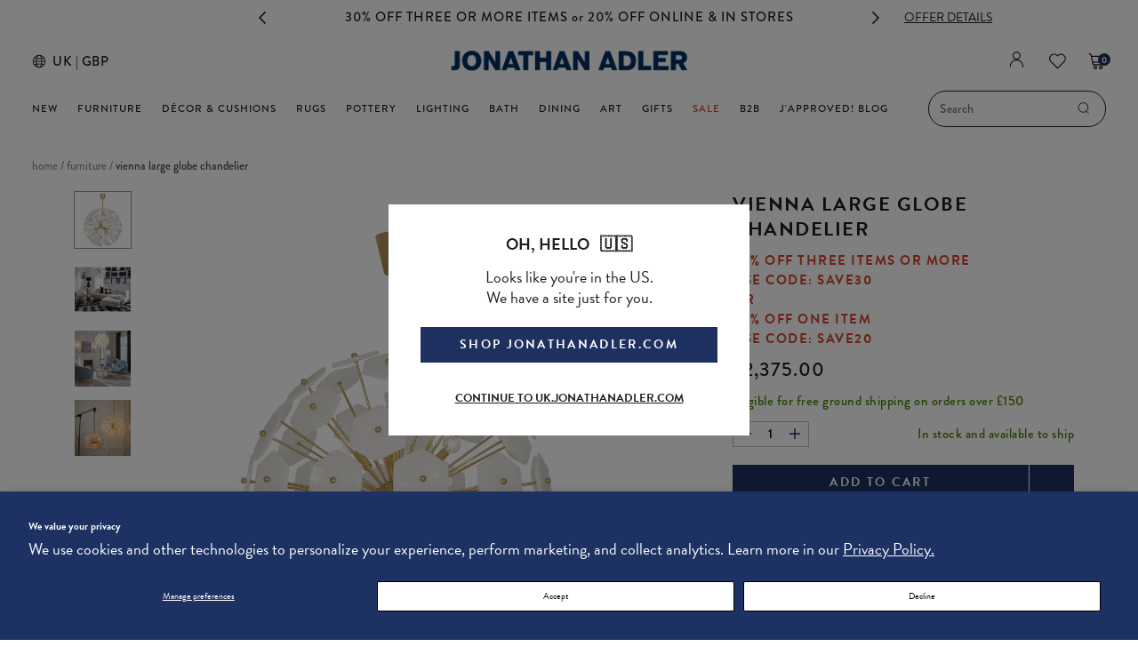

--- FILE ---
content_type: text/html; charset=utf-8
request_url: https://uk.jonathanadler.com/products/vienna-large-globe-chandelier
body_size: 95166
content:
<!doctype html>
<html class="no-js supports-no-cookies" lang="en">
  <head>

  <style>
    body [data-wzb][data-disabled=false]{ display: none!important; }
    </style>
    
    <script>
  window.__VPV = {
    store: {}
  };
</script>
    
      
      <script>
        const isUKStore = true;
      </script>
    
<script>
      window.__VPV = {
        isDevStore: false,
        store: {
          freeShipping: ""
        }
      };
    </script>

    <script>
      window.require = window.require || function() {};
    </script>

    <!-- Yottaa Rapid Script -->
    <script src="https://rapid-cdn.yottaa.com/rapid/lib/qd41XNkFj6VXCQ.js"></script>

    

    <meta charset="utf-8">
<meta http-equiv="X-UA-Compatible" content="IE=edge">
<meta name="viewport" content="width=device-width,initial-scale=1, user-scalable=no">
<link rel="canonical" href="https://uk.jonathanadler.com/products/vienna-large-globe-chandelier">


<title>
Vienna Large Globe Chandelier
| Jonathan Adler UK
</title>

    <link href="//uk.jonathanadler.com/cdn/shop/files/ja_favicon_18a87df4-61e4-4eda-a3d6-7fc4e82763f5_32x32.png?v=1613787474" rel="shortcut icon" type="image/png">



    <meta name="description" content="Structural Glow.Inspired by a dandelion, our Vienna Large Globe Chandelier is a perfect orb made from hexagonal Pulegoso* glass affixed to brass or nickel rods. The expertly handcrafted, nearly opaque Pulegoso* glass adds a glamorous glow to any room. The explosive size makes it divine over a dining table or super luxe">


<link rel="alternate" hreflang="en-US" href="https://jonathanadler.com/products/vienna-large-globe-chandelier" />
<link rel="alternate" hreflang="en-GB" href="https://uk.jonathanadler.com/products/vienna-large-globe-chandelier" />
<link rel="alternate" hreflang="x-default" href="https://jonathanadler.com/products/vienna-large-globe-chandelier" />




<meta property="og:site_name" content="Jonathan Adler UK">
<meta property="og:url" content="https://uk.jonathanadler.com/products/vienna-large-globe-chandelier">
<meta property="og:title" content="Vienna Large Globe Chandelier">
<meta property="og:type" content="product">
<meta property="og:description" content="Structural Glow.Inspired by a dandelion, our Vienna Large Globe Chandelier is a perfect orb made from hexagonal Pulegoso* glass affixed to brass or nickel rods. The expertly handcrafted, nearly opaque Pulegoso* glass adds a glamorous glow to any room. The explosive size makes it divine over a dining table or super luxe"><meta property="og:price:amount" content="1,979.17">
  <meta property="og:price:currency" content="GBP"><meta property="og:image" content="http://uk.jonathanadler.com/cdn/shop/files/vienna_large_globe_chand_br_529308cc-f8e6-4623-9256-cd803a1685f5_1024x1024.jpg?v=1755043047"><meta property="og:image" content="http://uk.jonathanadler.com/cdn/shop/files/HO19_Baxter_Sectional_Throw_d6afde10-a792-4d26-a212-f8487a41006d_1024x1024.jpg?v=1755043047"><meta property="og:image" content="http://uk.jonathanadler.com/cdn/shop/files/FA22_ether-cloud-settee_scalinatella-cocktail-table_1024x1024.jpg?v=1755043047">
<meta property="og:image:secure_url" content="https://uk.jonathanadler.com/cdn/shop/files/vienna_large_globe_chand_br_529308cc-f8e6-4623-9256-cd803a1685f5_1024x1024.jpg?v=1755043047"><meta property="og:image:secure_url" content="https://uk.jonathanadler.com/cdn/shop/files/HO19_Baxter_Sectional_Throw_d6afde10-a792-4d26-a212-f8487a41006d_1024x1024.jpg?v=1755043047"><meta property="og:image:secure_url" content="https://uk.jonathanadler.com/cdn/shop/files/FA22_ether-cloud-settee_scalinatella-cocktail-table_1024x1024.jpg?v=1755043047">

<meta name="twitter:site" content="@">
<meta name="twitter:card" content="summary_large_image">
<meta name="twitter:title" content="Vienna Large Globe Chandelier">
<meta name="twitter:description" content="Structural Glow.Inspired by a dandelion, our Vienna Large Globe Chandelier is a perfect orb made from hexagonal Pulegoso* glass affixed to brass or nickel rods. The expertly handcrafted, nearly opaque Pulegoso* glass adds a glamorous glow to any room. The explosive size makes it divine over a dining table or super luxe">


<!-- Stylesheets -->




<link rel="preload" type="text/css" href="//uk.jonathanadler.com/cdn/shop/t/695/assets/theme.scss?v=91007652949446900621768929533" as="style">
<link rel="stylesheet" type="text/css" href="//uk.jonathanadler.com/cdn/shop/t/695/assets/theme.scss?v=91007652949446900621768929533">


    <link rel="preload" type="text/css" href="//uk.jonathanadler.com/cdn/shop/t/695/assets/product.scss?v=94346557216540276151768929533" as="style">
    <link rel="stylesheet" type="text/css" href="//uk.jonathanadler.com/cdn/shop/t/695/assets/product.scss?v=94346557216540276151768929533">


<script async>
  function getSwatchImage(color) {
    const fileName = `swatch-${color.toLowerCase().replace(/ /g, '-')}.jpg`;
    return `https:${'//uk.jonathanadler.com/cdn/shop/files/?v=46496'}`.replace('files/?', `files/${fileName}?`);
  }
</script>



<!-- Global site tag (gtag.js) - Google Ads: 1036376434 -->
<script defer src="https://www.googletagmanager.com/gtag/js?id=AW-573612594"></script>
<script defer>
  window.dataLayer = window.dataLayer || [];
  function gtag(){dataLayer.push(arguments);}
  gtag('js', new Date());

  gtag('config', 'AW-573612594');
</script>

<!-- Global site tag (gtag.js) - Ads. -->




<script defer>
  gtag('event', 'view_item', {
    'send_to': 'AW-573612594',
	'value': 1979.17,
	
    'items': [{
        'id': '39719941865531',
        'google_business_vertical': 'retail'
    }]
	
  });
</script>

<!-- Hotjar Tracking Code for https://jonathanadler.com/ --> 
<script defer> (function(h,o,t,j,a,r){ h.hj=h.hj||function(){(h.hj.q=h.hj.q||[]).push(arguments)}; h._hjSettings={hjid:3307088,hjsv:6}; a=o.getElementsByTagName('head')[0]; r=o.createElement('script');r.async=1; r.src=t+h._hjSettings.hjid+j+h._hjSettings.hjsv; a.appendChild(r); })(window,document,'https://static.hotjar.com/c/hotjar-','.js?sv='); </script>




<script
  async
  src="https://eu-library.klarnaservices.com/lib.js"
  data-client-id="605ac71a-90dd-54c8-ab70-71603f2ad8d8"
></script>

    <script>window.performance && window.performance.mark && window.performance.mark('shopify.content_for_header.start');</script><meta id="shopify-digital-wallet" name="shopify-digital-wallet" content="/25994756155/digital_wallets/dialog">
<meta name="shopify-checkout-api-token" content="a55ac7ac95b9323a15f6012514c28d07">
<meta id="in-context-paypal-metadata" data-shop-id="25994756155" data-venmo-supported="false" data-environment="production" data-locale="en_US" data-paypal-v4="true" data-currency="GBP">
<link rel="alternate" type="application/json+oembed" href="https://uk.jonathanadler.com/products/vienna-large-globe-chandelier.oembed">
<script async="async" src="/checkouts/internal/preloads.js?locale=en-GB"></script>
<link rel="preconnect" href="https://shop.app" crossorigin="anonymous">
<script async="async" src="https://shop.app/checkouts/internal/preloads.js?locale=en-GB&shop_id=25994756155" crossorigin="anonymous"></script>
<script id="apple-pay-shop-capabilities" type="application/json">{"shopId":25994756155,"countryCode":"GB","currencyCode":"GBP","merchantCapabilities":["supports3DS"],"merchantId":"gid:\/\/shopify\/Shop\/25994756155","merchantName":"Jonathan Adler UK","requiredBillingContactFields":["postalAddress","email","phone"],"requiredShippingContactFields":["postalAddress","email","phone"],"shippingType":"shipping","supportedNetworks":["visa","maestro","masterCard","amex","discover","elo"],"total":{"type":"pending","label":"Jonathan Adler UK","amount":"1.00"},"shopifyPaymentsEnabled":true,"supportsSubscriptions":true}</script>
<script id="shopify-features" type="application/json">{"accessToken":"a55ac7ac95b9323a15f6012514c28d07","betas":["rich-media-storefront-analytics"],"domain":"uk.jonathanadler.com","predictiveSearch":true,"shopId":25994756155,"locale":"en"}</script>
<script>var Shopify = Shopify || {};
Shopify.shop = "uk-jonathanadler-com.myshopify.com";
Shopify.locale = "en";
Shopify.currency = {"active":"GBP","rate":"1.0"};
Shopify.country = "GB";
Shopify.theme = {"name":"01\/21 -1\/28 BMSM EVENT ","id":188947464569,"schema_name":"V+V Base","schema_version":"1.0","theme_store_id":null,"role":"main"};
Shopify.theme.handle = "null";
Shopify.theme.style = {"id":null,"handle":null};
Shopify.cdnHost = "uk.jonathanadler.com/cdn";
Shopify.routes = Shopify.routes || {};
Shopify.routes.root = "/";</script>
<script type="module">!function(o){(o.Shopify=o.Shopify||{}).modules=!0}(window);</script>
<script>!function(o){function n(){var o=[];function n(){o.push(Array.prototype.slice.apply(arguments))}return n.q=o,n}var t=o.Shopify=o.Shopify||{};t.loadFeatures=n(),t.autoloadFeatures=n()}(window);</script>
<script>
  window.ShopifyPay = window.ShopifyPay || {};
  window.ShopifyPay.apiHost = "shop.app\/pay";
  window.ShopifyPay.redirectState = null;
</script>
<script id="shop-js-analytics" type="application/json">{"pageType":"product"}</script>
<script defer="defer" async type="module" src="//uk.jonathanadler.com/cdn/shopifycloud/shop-js/modules/v2/client.init-shop-cart-sync_BT-GjEfc.en.esm.js"></script>
<script defer="defer" async type="module" src="//uk.jonathanadler.com/cdn/shopifycloud/shop-js/modules/v2/chunk.common_D58fp_Oc.esm.js"></script>
<script defer="defer" async type="module" src="//uk.jonathanadler.com/cdn/shopifycloud/shop-js/modules/v2/chunk.modal_xMitdFEc.esm.js"></script>
<script type="module">
  await import("//uk.jonathanadler.com/cdn/shopifycloud/shop-js/modules/v2/client.init-shop-cart-sync_BT-GjEfc.en.esm.js");
await import("//uk.jonathanadler.com/cdn/shopifycloud/shop-js/modules/v2/chunk.common_D58fp_Oc.esm.js");
await import("//uk.jonathanadler.com/cdn/shopifycloud/shop-js/modules/v2/chunk.modal_xMitdFEc.esm.js");

  window.Shopify.SignInWithShop?.initShopCartSync?.({"fedCMEnabled":true,"windoidEnabled":true});

</script>
<script>
  window.Shopify = window.Shopify || {};
  if (!window.Shopify.featureAssets) window.Shopify.featureAssets = {};
  window.Shopify.featureAssets['shop-js'] = {"shop-cart-sync":["modules/v2/client.shop-cart-sync_DZOKe7Ll.en.esm.js","modules/v2/chunk.common_D58fp_Oc.esm.js","modules/v2/chunk.modal_xMitdFEc.esm.js"],"init-fed-cm":["modules/v2/client.init-fed-cm_B6oLuCjv.en.esm.js","modules/v2/chunk.common_D58fp_Oc.esm.js","modules/v2/chunk.modal_xMitdFEc.esm.js"],"shop-cash-offers":["modules/v2/client.shop-cash-offers_D2sdYoxE.en.esm.js","modules/v2/chunk.common_D58fp_Oc.esm.js","modules/v2/chunk.modal_xMitdFEc.esm.js"],"shop-login-button":["modules/v2/client.shop-login-button_QeVjl5Y3.en.esm.js","modules/v2/chunk.common_D58fp_Oc.esm.js","modules/v2/chunk.modal_xMitdFEc.esm.js"],"pay-button":["modules/v2/client.pay-button_DXTOsIq6.en.esm.js","modules/v2/chunk.common_D58fp_Oc.esm.js","modules/v2/chunk.modal_xMitdFEc.esm.js"],"shop-button":["modules/v2/client.shop-button_DQZHx9pm.en.esm.js","modules/v2/chunk.common_D58fp_Oc.esm.js","modules/v2/chunk.modal_xMitdFEc.esm.js"],"avatar":["modules/v2/client.avatar_BTnouDA3.en.esm.js"],"init-windoid":["modules/v2/client.init-windoid_CR1B-cfM.en.esm.js","modules/v2/chunk.common_D58fp_Oc.esm.js","modules/v2/chunk.modal_xMitdFEc.esm.js"],"init-shop-for-new-customer-accounts":["modules/v2/client.init-shop-for-new-customer-accounts_C_vY_xzh.en.esm.js","modules/v2/client.shop-login-button_QeVjl5Y3.en.esm.js","modules/v2/chunk.common_D58fp_Oc.esm.js","modules/v2/chunk.modal_xMitdFEc.esm.js"],"init-shop-email-lookup-coordinator":["modules/v2/client.init-shop-email-lookup-coordinator_BI7n9ZSv.en.esm.js","modules/v2/chunk.common_D58fp_Oc.esm.js","modules/v2/chunk.modal_xMitdFEc.esm.js"],"init-shop-cart-sync":["modules/v2/client.init-shop-cart-sync_BT-GjEfc.en.esm.js","modules/v2/chunk.common_D58fp_Oc.esm.js","modules/v2/chunk.modal_xMitdFEc.esm.js"],"shop-toast-manager":["modules/v2/client.shop-toast-manager_DiYdP3xc.en.esm.js","modules/v2/chunk.common_D58fp_Oc.esm.js","modules/v2/chunk.modal_xMitdFEc.esm.js"],"init-customer-accounts":["modules/v2/client.init-customer-accounts_D9ZNqS-Q.en.esm.js","modules/v2/client.shop-login-button_QeVjl5Y3.en.esm.js","modules/v2/chunk.common_D58fp_Oc.esm.js","modules/v2/chunk.modal_xMitdFEc.esm.js"],"init-customer-accounts-sign-up":["modules/v2/client.init-customer-accounts-sign-up_iGw4briv.en.esm.js","modules/v2/client.shop-login-button_QeVjl5Y3.en.esm.js","modules/v2/chunk.common_D58fp_Oc.esm.js","modules/v2/chunk.modal_xMitdFEc.esm.js"],"shop-follow-button":["modules/v2/client.shop-follow-button_CqMgW2wH.en.esm.js","modules/v2/chunk.common_D58fp_Oc.esm.js","modules/v2/chunk.modal_xMitdFEc.esm.js"],"checkout-modal":["modules/v2/client.checkout-modal_xHeaAweL.en.esm.js","modules/v2/chunk.common_D58fp_Oc.esm.js","modules/v2/chunk.modal_xMitdFEc.esm.js"],"shop-login":["modules/v2/client.shop-login_D91U-Q7h.en.esm.js","modules/v2/chunk.common_D58fp_Oc.esm.js","modules/v2/chunk.modal_xMitdFEc.esm.js"],"lead-capture":["modules/v2/client.lead-capture_BJmE1dJe.en.esm.js","modules/v2/chunk.common_D58fp_Oc.esm.js","modules/v2/chunk.modal_xMitdFEc.esm.js"],"payment-terms":["modules/v2/client.payment-terms_Ci9AEqFq.en.esm.js","modules/v2/chunk.common_D58fp_Oc.esm.js","modules/v2/chunk.modal_xMitdFEc.esm.js"]};
</script>
<script>(function() {
  var isLoaded = false;
  function asyncLoad() {
    if (isLoaded) return;
    isLoaded = true;
    var urls = ["https:\/\/static.zotabox.com\/f\/e\/fe8c807f8f2616d3daca4e468bf5f409\/widgets.js?shop=uk-jonathanadler-com.myshopify.com","https:\/\/cdn-loyalty.yotpo.com\/loader\/q50ch37JHb5gKfjpsGwMMg.js?shop=uk-jonathanadler-com.myshopify.com","https:\/\/str.rise-ai.com\/?shop=uk-jonathanadler-com.myshopify.com","https:\/\/strn.rise-ai.com\/?shop=uk-jonathanadler-com.myshopify.com","https:\/\/d26ky332zktp97.cloudfront.net\/shops\/ns2EP7cwW7NBbGv56\/colibrius-m.js?shop=uk-jonathanadler-com.myshopify.com","https:\/\/ecom-app.rakutenadvertising.io\/rakuten_advertising.js?shop=uk-jonathanadler-com.myshopify.com","https:\/\/tag.rmp.rakuten.com\/125267.ct.js?shop=uk-jonathanadler-com.myshopify.com"];
    for (var i = 0; i < urls.length; i++) {
      var s = document.createElement('script');
      s.type = 'text/javascript';
      s.async = true;
      s.src = urls[i];
      var x = document.getElementsByTagName('script')[0];
      x.parentNode.insertBefore(s, x);
    }
  };
  if(window.attachEvent) {
    window.attachEvent('onload', asyncLoad);
  } else {
    window.addEventListener('load', asyncLoad, false);
  }
})();</script>
<script id="__st">var __st={"a":25994756155,"offset":0,"reqid":"f3e26719-1558-4362-b123-44475f9bcedc-1769032724","pageurl":"uk.jonathanadler.com\/products\/vienna-large-globe-chandelier","u":"5f3122ab9a15","p":"product","rtyp":"product","rid":6681182175291};</script>
<script>window.ShopifyPaypalV4VisibilityTracking = true;</script>
<script id="captcha-bootstrap">!function(){'use strict';const t='contact',e='account',n='new_comment',o=[[t,t],['blogs',n],['comments',n],[t,'customer']],c=[[e,'customer_login'],[e,'guest_login'],[e,'recover_customer_password'],[e,'create_customer']],r=t=>t.map((([t,e])=>`form[action*='/${t}']:not([data-nocaptcha='true']) input[name='form_type'][value='${e}']`)).join(','),a=t=>()=>t?[...document.querySelectorAll(t)].map((t=>t.form)):[];function s(){const t=[...o],e=r(t);return a(e)}const i='password',u='form_key',d=['recaptcha-v3-token','g-recaptcha-response','h-captcha-response',i],f=()=>{try{return window.sessionStorage}catch{return}},m='__shopify_v',_=t=>t.elements[u];function p(t,e,n=!1){try{const o=window.sessionStorage,c=JSON.parse(o.getItem(e)),{data:r}=function(t){const{data:e,action:n}=t;return t[m]||n?{data:e,action:n}:{data:t,action:n}}(c);for(const[e,n]of Object.entries(r))t.elements[e]&&(t.elements[e].value=n);n&&o.removeItem(e)}catch(o){console.error('form repopulation failed',{error:o})}}const l='form_type',E='cptcha';function T(t){t.dataset[E]=!0}const w=window,h=w.document,L='Shopify',v='ce_forms',y='captcha';let A=!1;((t,e)=>{const n=(g='f06e6c50-85a8-45c8-87d0-21a2b65856fe',I='https://cdn.shopify.com/shopifycloud/storefront-forms-hcaptcha/ce_storefront_forms_captcha_hcaptcha.v1.5.2.iife.js',D={infoText:'Protected by hCaptcha',privacyText:'Privacy',termsText:'Terms'},(t,e,n)=>{const o=w[L][v],c=o.bindForm;if(c)return c(t,g,e,D).then(n);var r;o.q.push([[t,g,e,D],n]),r=I,A||(h.body.append(Object.assign(h.createElement('script'),{id:'captcha-provider',async:!0,src:r})),A=!0)});var g,I,D;w[L]=w[L]||{},w[L][v]=w[L][v]||{},w[L][v].q=[],w[L][y]=w[L][y]||{},w[L][y].protect=function(t,e){n(t,void 0,e),T(t)},Object.freeze(w[L][y]),function(t,e,n,w,h,L){const[v,y,A,g]=function(t,e,n){const i=e?o:[],u=t?c:[],d=[...i,...u],f=r(d),m=r(i),_=r(d.filter((([t,e])=>n.includes(e))));return[a(f),a(m),a(_),s()]}(w,h,L),I=t=>{const e=t.target;return e instanceof HTMLFormElement?e:e&&e.form},D=t=>v().includes(t);t.addEventListener('submit',(t=>{const e=I(t);if(!e)return;const n=D(e)&&!e.dataset.hcaptchaBound&&!e.dataset.recaptchaBound,o=_(e),c=g().includes(e)&&(!o||!o.value);(n||c)&&t.preventDefault(),c&&!n&&(function(t){try{if(!f())return;!function(t){const e=f();if(!e)return;const n=_(t);if(!n)return;const o=n.value;o&&e.removeItem(o)}(t);const e=Array.from(Array(32),(()=>Math.random().toString(36)[2])).join('');!function(t,e){_(t)||t.append(Object.assign(document.createElement('input'),{type:'hidden',name:u})),t.elements[u].value=e}(t,e),function(t,e){const n=f();if(!n)return;const o=[...t.querySelectorAll(`input[type='${i}']`)].map((({name:t})=>t)),c=[...d,...o],r={};for(const[a,s]of new FormData(t).entries())c.includes(a)||(r[a]=s);n.setItem(e,JSON.stringify({[m]:1,action:t.action,data:r}))}(t,e)}catch(e){console.error('failed to persist form',e)}}(e),e.submit())}));const S=(t,e)=>{t&&!t.dataset[E]&&(n(t,e.some((e=>e===t))),T(t))};for(const o of['focusin','change'])t.addEventListener(o,(t=>{const e=I(t);D(e)&&S(e,y())}));const B=e.get('form_key'),M=e.get(l),P=B&&M;t.addEventListener('DOMContentLoaded',(()=>{const t=y();if(P)for(const e of t)e.elements[l].value===M&&p(e,B);[...new Set([...A(),...v().filter((t=>'true'===t.dataset.shopifyCaptcha))])].forEach((e=>S(e,t)))}))}(h,new URLSearchParams(w.location.search),n,t,e,['guest_login'])})(!0,!0)}();</script>
<script integrity="sha256-4kQ18oKyAcykRKYeNunJcIwy7WH5gtpwJnB7kiuLZ1E=" data-source-attribution="shopify.loadfeatures" defer="defer" src="//uk.jonathanadler.com/cdn/shopifycloud/storefront/assets/storefront/load_feature-a0a9edcb.js" crossorigin="anonymous"></script>
<script crossorigin="anonymous" defer="defer" src="//uk.jonathanadler.com/cdn/shopifycloud/storefront/assets/shopify_pay/storefront-65b4c6d7.js?v=20250812"></script>
<script data-source-attribution="shopify.dynamic_checkout.dynamic.init">var Shopify=Shopify||{};Shopify.PaymentButton=Shopify.PaymentButton||{isStorefrontPortableWallets:!0,init:function(){window.Shopify.PaymentButton.init=function(){};var t=document.createElement("script");t.src="https://uk.jonathanadler.com/cdn/shopifycloud/portable-wallets/latest/portable-wallets.en.js",t.type="module",document.head.appendChild(t)}};
</script>
<script data-source-attribution="shopify.dynamic_checkout.buyer_consent">
  function portableWalletsHideBuyerConsent(e){var t=document.getElementById("shopify-buyer-consent"),n=document.getElementById("shopify-subscription-policy-button");t&&n&&(t.classList.add("hidden"),t.setAttribute("aria-hidden","true"),n.removeEventListener("click",e))}function portableWalletsShowBuyerConsent(e){var t=document.getElementById("shopify-buyer-consent"),n=document.getElementById("shopify-subscription-policy-button");t&&n&&(t.classList.remove("hidden"),t.removeAttribute("aria-hidden"),n.addEventListener("click",e))}window.Shopify?.PaymentButton&&(window.Shopify.PaymentButton.hideBuyerConsent=portableWalletsHideBuyerConsent,window.Shopify.PaymentButton.showBuyerConsent=portableWalletsShowBuyerConsent);
</script>
<script data-source-attribution="shopify.dynamic_checkout.cart.bootstrap">document.addEventListener("DOMContentLoaded",(function(){function t(){return document.querySelector("shopify-accelerated-checkout-cart, shopify-accelerated-checkout")}if(t())Shopify.PaymentButton.init();else{new MutationObserver((function(e,n){t()&&(Shopify.PaymentButton.init(),n.disconnect())})).observe(document.body,{childList:!0,subtree:!0})}}));
</script>
<script id='scb4127' type='text/javascript' async='' src='https://uk.jonathanadler.com/cdn/shopifycloud/privacy-banner/storefront-banner.js'></script><link id="shopify-accelerated-checkout-styles" rel="stylesheet" media="screen" href="https://uk.jonathanadler.com/cdn/shopifycloud/portable-wallets/latest/accelerated-checkout-backwards-compat.css" crossorigin="anonymous">
<style id="shopify-accelerated-checkout-cart">
        #shopify-buyer-consent {
  margin-top: 1em;
  display: inline-block;
  width: 100%;
}

#shopify-buyer-consent.hidden {
  display: none;
}

#shopify-subscription-policy-button {
  background: none;
  border: none;
  padding: 0;
  text-decoration: underline;
  font-size: inherit;
  cursor: pointer;
}

#shopify-subscription-policy-button::before {
  box-shadow: none;
}

      </style>

<script>window.performance && window.performance.mark && window.performance.mark('shopify.content_for_header.end');</script>
    <!-- Start of Littledata - Fix Google Analytics Script-->
    

<meta name="referrer" content="no-referrer-when-downgrade" />


  <script
    async
    src="https://www.googletagmanager.com/gtag/js?id=UA-801502-3"
    data-ot-ignore></script>
  <style>
    .async-hide {
      opacity: 0 !important
    }
  </style>
  <script>
    (function(a, s, y, n, c, h, i, d, e) {
      s.className += ' ' + y;
      h.start = 1 * new Date;
      h.end = i = function() {
        s.className = s.className.replace(RegExp(' ?' + y), '')
      };
      (a[n] = a[n] || []).hide = h;
      setTimeout(function() {
        i();
        h.end = null
      }, c);
      h.timeout = c;
    })(window, document.documentElement, 'async-hide', 'dataLayer', 4000, {'OPT-NKMQ3MB': true});
  </script>

  <script name="littledata-tracking-tag" data-ot-ignore>
    (function(){
    /* Data layer for Google Analytics by Littledata app */
            /* Version v10.0.1 */
            LittledataLayer = {
              "version":"v10.0.1",
              "transactionWatcherURL":"https://transactions.littledata.io",
              "referralExclusion":"/(paypal|visa|MasterCard|clicksafe|arcot\\.com|geschuetzteinkaufen|checkout\\.shopify\\.com|checkout\\.rechargeapps\\.com|portal\\.afterpay\\.com|payfort)/",
              "googleSignals":true,
              "anonymizeIp":true,
              "productClicks":true,
              "persistentUserId":true,
              "hideBranding":false,
              "ecommerce":{"currencyCode":"GBP",
    "impressions":[]},
              "pageType":"product",
    "measurementId":"G-JS1LDCVKLN",
              "segmentUserId":"shopifyCustomerId",
              "productListsOnAnyPage":true,
              "uniqueIdentifierForOrders":"orderId",
              "webPropertyId":"UA-801502-3",
              "optimizeId":"OPT-NKMQ3MB",
              "cookieUpdate":true
            }
    
    })();
  </script>
  <script
    async
    type="text/javascript"
    src="https://d26ky332zktp97.cloudfront.net/colibrius-g.js"></script>

    <!-- End of Littledata - Fix Google Analytics Script -->
    
      <script defer>
        if (window.frameElement && window.location.origin.includes('wave.webaim.org')) {
          window.frameElement.src = `https://${
            isUKStore
              ? 'uk.'
              : ''
            }jonathanadler.com/pages/404`;
        }
      </script>
    
    
  <!-- BEGIN app block: shopify://apps/klaviyo-email-marketing-sms/blocks/klaviyo-onsite-embed/2632fe16-c075-4321-a88b-50b567f42507 -->












  <script async src="https://static.klaviyo.com/onsite/js/YfAzSQ/klaviyo.js?company_id=YfAzSQ"></script>
  <script>!function(){if(!window.klaviyo){window._klOnsite=window._klOnsite||[];try{window.klaviyo=new Proxy({},{get:function(n,i){return"push"===i?function(){var n;(n=window._klOnsite).push.apply(n,arguments)}:function(){for(var n=arguments.length,o=new Array(n),w=0;w<n;w++)o[w]=arguments[w];var t="function"==typeof o[o.length-1]?o.pop():void 0,e=new Promise((function(n){window._klOnsite.push([i].concat(o,[function(i){t&&t(i),n(i)}]))}));return e}}})}catch(n){window.klaviyo=window.klaviyo||[],window.klaviyo.push=function(){var n;(n=window._klOnsite).push.apply(n,arguments)}}}}();</script>

  
    <script id="viewed_product">
      if (item == null) {
        var _learnq = _learnq || [];

        var MetafieldReviews = null
        var MetafieldYotpoRating = null
        var MetafieldYotpoCount = null
        var MetafieldLooxRating = null
        var MetafieldLooxCount = null
        var okendoProduct = null
        var okendoProductReviewCount = null
        var okendoProductReviewAverageValue = null
        try {
          // The following fields are used for Customer Hub recently viewed in order to add reviews.
          // This information is not part of __kla_viewed. Instead, it is part of __kla_viewed_reviewed_items
          MetafieldReviews = {};
          MetafieldYotpoRating = null
          MetafieldYotpoCount = null
          MetafieldLooxRating = null
          MetafieldLooxCount = null

          okendoProduct = null
          // If the okendo metafield is not legacy, it will error, which then requires the new json formatted data
          if (okendoProduct && 'error' in okendoProduct) {
            okendoProduct = null
          }
          okendoProductReviewCount = okendoProduct ? okendoProduct.reviewCount : null
          okendoProductReviewAverageValue = okendoProduct ? okendoProduct.reviewAverageValue : null
        } catch (error) {
          console.error('Error in Klaviyo onsite reviews tracking:', error);
        }

        var item = {
          Name: "Vienna Large Globe Chandelier",
          ProductID: 6681182175291,
          Categories: ["All Lighting","All Products","Chandeliers","Full Price Items Eligible for Discount","Full Price Lighting","Mid Week Wink Styles","SCORE Up To 25% Off","Test Collection","The Furniture Event","Vienna"],
          ImageURL: "https://uk.jonathanadler.com/cdn/shop/files/vienna_large_globe_chand_br_529308cc-f8e6-4623-9256-cd803a1685f5_grande.jpg?v=1755043047",
          URL: "https://uk.jonathanadler.com/products/vienna-large-globe-chandelier",
          Brand: "Jonathan Adler UK",
          Price: "£1,979.17",
          Value: "1,979.17",
          CompareAtPrice: "£1,979.17"
        };
        _learnq.push(['track', 'Viewed Product', item]);
        _learnq.push(['trackViewedItem', {
          Title: item.Name,
          ItemId: item.ProductID,
          Categories: item.Categories,
          ImageUrl: item.ImageURL,
          Url: item.URL,
          Metadata: {
            Brand: item.Brand,
            Price: item.Price,
            Value: item.Value,
            CompareAtPrice: item.CompareAtPrice
          },
          metafields:{
            reviews: MetafieldReviews,
            yotpo:{
              rating: MetafieldYotpoRating,
              count: MetafieldYotpoCount,
            },
            loox:{
              rating: MetafieldLooxRating,
              count: MetafieldLooxCount,
            },
            okendo: {
              rating: okendoProductReviewAverageValue,
              count: okendoProductReviewCount,
            }
          }
        }]);
      }
    </script>
  




  <script>
    window.klaviyoReviewsProductDesignMode = false
  </script>







<!-- END app block --><!-- BEGIN app block: shopify://apps/littledata-the-data-layer/blocks/LittledataLayer/45a35ed8-a2b2-46c3-84fa-6f58497c5345 -->
    <script type="application/javascript">
      try {
        window.LittledataLayer = {
          ...({"betaTester":false,"productListLinksHaveImages":false,"productListLinksHavePrices":false,"debug":false,"hideBranding":false,"sendNoteAttributes":true,"ecommerce":{"impressions":[]},"version":"v11.0.1","transactionWatcherURL":"https://transactions.littledata.io","referralExclusion":"/(paypal|visa|MasterCard|clicksafe|arcot\\.com|geschuetzteinkaufen|checkout\\.shopify\\.com|checkout\\.rechargeapps\\.com|portal\\.afterpay\\.com|payfort)/","hasCustomPixel":false,"googleAnalytics4":{"disabledRecurring":false,"disabledEvents":[],"doNotTrackReplaceState":false,"productIdentifier":"VARIANT_ID","uniqueIdentifierForOrders":"orderNumber","ordersFilteredBySourceName":[],"clientSidePurchase":false,"measurementId":"G-JS1LDCVKLN","optimizeId":"OPT-NKMQ3MB","googleSignals":true,"cookieUpdate":true,"extraLinkerDomains":[],"usePageTypeForListName":false,"respectUserTrackingConsent":false,"attributionBoost":true,"recurringAttributionBoost":true}}),
          country: "GB",
          language: "en",
          market: {
            id: 794230843,
            handle: "gb"
          }
        }
        
      } catch {}

      
      console.log(`%cThis store uses Littledata 🚀 to automate its Google Analytics setup and make better, data-driven decisions. Learn more at https://apps.shopify.com/littledata`,'color: #088f87;',);
      
    </script>
    
        <script async type="text/javascript" src="https://cdn.shopify.com/extensions/019bb2bb-5881-79a1-b634-4a2ea7e40320/littledata-shopify-tracker-116/assets/colibrius-g.js"></script>
    
    
    
    
    
    
    
    


<!-- END app block --><link href="https://monorail-edge.shopifysvc.com" rel="dns-prefetch">
<script>(function(){if ("sendBeacon" in navigator && "performance" in window) {try {var session_token_from_headers = performance.getEntriesByType('navigation')[0].serverTiming.find(x => x.name == '_s').description;} catch {var session_token_from_headers = undefined;}var session_cookie_matches = document.cookie.match(/_shopify_s=([^;]*)/);var session_token_from_cookie = session_cookie_matches && session_cookie_matches.length === 2 ? session_cookie_matches[1] : "";var session_token = session_token_from_headers || session_token_from_cookie || "";function handle_abandonment_event(e) {var entries = performance.getEntries().filter(function(entry) {return /monorail-edge.shopifysvc.com/.test(entry.name);});if (!window.abandonment_tracked && entries.length === 0) {window.abandonment_tracked = true;var currentMs = Date.now();var navigation_start = performance.timing.navigationStart;var payload = {shop_id: 25994756155,url: window.location.href,navigation_start,duration: currentMs - navigation_start,session_token,page_type: "product"};window.navigator.sendBeacon("https://monorail-edge.shopifysvc.com/v1/produce", JSON.stringify({schema_id: "online_store_buyer_site_abandonment/1.1",payload: payload,metadata: {event_created_at_ms: currentMs,event_sent_at_ms: currentMs}}));}}window.addEventListener('pagehide', handle_abandonment_event);}}());</script>
<script id="web-pixels-manager-setup">(function e(e,d,r,n,o){if(void 0===o&&(o={}),!Boolean(null===(a=null===(i=window.Shopify)||void 0===i?void 0:i.analytics)||void 0===a?void 0:a.replayQueue)){var i,a;window.Shopify=window.Shopify||{};var t=window.Shopify;t.analytics=t.analytics||{};var s=t.analytics;s.replayQueue=[],s.publish=function(e,d,r){return s.replayQueue.push([e,d,r]),!0};try{self.performance.mark("wpm:start")}catch(e){}var l=function(){var e={modern:/Edge?\/(1{2}[4-9]|1[2-9]\d|[2-9]\d{2}|\d{4,})\.\d+(\.\d+|)|Firefox\/(1{2}[4-9]|1[2-9]\d|[2-9]\d{2}|\d{4,})\.\d+(\.\d+|)|Chrom(ium|e)\/(9{2}|\d{3,})\.\d+(\.\d+|)|(Maci|X1{2}).+ Version\/(15\.\d+|(1[6-9]|[2-9]\d|\d{3,})\.\d+)([,.]\d+|)( \(\w+\)|)( Mobile\/\w+|) Safari\/|Chrome.+OPR\/(9{2}|\d{3,})\.\d+\.\d+|(CPU[ +]OS|iPhone[ +]OS|CPU[ +]iPhone|CPU IPhone OS|CPU iPad OS)[ +]+(15[._]\d+|(1[6-9]|[2-9]\d|\d{3,})[._]\d+)([._]\d+|)|Android:?[ /-](13[3-9]|1[4-9]\d|[2-9]\d{2}|\d{4,})(\.\d+|)(\.\d+|)|Android.+Firefox\/(13[5-9]|1[4-9]\d|[2-9]\d{2}|\d{4,})\.\d+(\.\d+|)|Android.+Chrom(ium|e)\/(13[3-9]|1[4-9]\d|[2-9]\d{2}|\d{4,})\.\d+(\.\d+|)|SamsungBrowser\/([2-9]\d|\d{3,})\.\d+/,legacy:/Edge?\/(1[6-9]|[2-9]\d|\d{3,})\.\d+(\.\d+|)|Firefox\/(5[4-9]|[6-9]\d|\d{3,})\.\d+(\.\d+|)|Chrom(ium|e)\/(5[1-9]|[6-9]\d|\d{3,})\.\d+(\.\d+|)([\d.]+$|.*Safari\/(?![\d.]+ Edge\/[\d.]+$))|(Maci|X1{2}).+ Version\/(10\.\d+|(1[1-9]|[2-9]\d|\d{3,})\.\d+)([,.]\d+|)( \(\w+\)|)( Mobile\/\w+|) Safari\/|Chrome.+OPR\/(3[89]|[4-9]\d|\d{3,})\.\d+\.\d+|(CPU[ +]OS|iPhone[ +]OS|CPU[ +]iPhone|CPU IPhone OS|CPU iPad OS)[ +]+(10[._]\d+|(1[1-9]|[2-9]\d|\d{3,})[._]\d+)([._]\d+|)|Android:?[ /-](13[3-9]|1[4-9]\d|[2-9]\d{2}|\d{4,})(\.\d+|)(\.\d+|)|Mobile Safari.+OPR\/([89]\d|\d{3,})\.\d+\.\d+|Android.+Firefox\/(13[5-9]|1[4-9]\d|[2-9]\d{2}|\d{4,})\.\d+(\.\d+|)|Android.+Chrom(ium|e)\/(13[3-9]|1[4-9]\d|[2-9]\d{2}|\d{4,})\.\d+(\.\d+|)|Android.+(UC? ?Browser|UCWEB|U3)[ /]?(15\.([5-9]|\d{2,})|(1[6-9]|[2-9]\d|\d{3,})\.\d+)\.\d+|SamsungBrowser\/(5\.\d+|([6-9]|\d{2,})\.\d+)|Android.+MQ{2}Browser\/(14(\.(9|\d{2,})|)|(1[5-9]|[2-9]\d|\d{3,})(\.\d+|))(\.\d+|)|K[Aa][Ii]OS\/(3\.\d+|([4-9]|\d{2,})\.\d+)(\.\d+|)/},d=e.modern,r=e.legacy,n=navigator.userAgent;return n.match(d)?"modern":n.match(r)?"legacy":"unknown"}(),u="modern"===l?"modern":"legacy",c=(null!=n?n:{modern:"",legacy:""})[u],f=function(e){return[e.baseUrl,"/wpm","/b",e.hashVersion,"modern"===e.buildTarget?"m":"l",".js"].join("")}({baseUrl:d,hashVersion:r,buildTarget:u}),m=function(e){var d=e.version,r=e.bundleTarget,n=e.surface,o=e.pageUrl,i=e.monorailEndpoint;return{emit:function(e){var a=e.status,t=e.errorMsg,s=(new Date).getTime(),l=JSON.stringify({metadata:{event_sent_at_ms:s},events:[{schema_id:"web_pixels_manager_load/3.1",payload:{version:d,bundle_target:r,page_url:o,status:a,surface:n,error_msg:t},metadata:{event_created_at_ms:s}}]});if(!i)return console&&console.warn&&console.warn("[Web Pixels Manager] No Monorail endpoint provided, skipping logging."),!1;try{return self.navigator.sendBeacon.bind(self.navigator)(i,l)}catch(e){}var u=new XMLHttpRequest;try{return u.open("POST",i,!0),u.setRequestHeader("Content-Type","text/plain"),u.send(l),!0}catch(e){return console&&console.warn&&console.warn("[Web Pixels Manager] Got an unhandled error while logging to Monorail."),!1}}}}({version:r,bundleTarget:l,surface:e.surface,pageUrl:self.location.href,monorailEndpoint:e.monorailEndpoint});try{o.browserTarget=l,function(e){var d=e.src,r=e.async,n=void 0===r||r,o=e.onload,i=e.onerror,a=e.sri,t=e.scriptDataAttributes,s=void 0===t?{}:t,l=document.createElement("script"),u=document.querySelector("head"),c=document.querySelector("body");if(l.async=n,l.src=d,a&&(l.integrity=a,l.crossOrigin="anonymous"),s)for(var f in s)if(Object.prototype.hasOwnProperty.call(s,f))try{l.dataset[f]=s[f]}catch(e){}if(o&&l.addEventListener("load",o),i&&l.addEventListener("error",i),u)u.appendChild(l);else{if(!c)throw new Error("Did not find a head or body element to append the script");c.appendChild(l)}}({src:f,async:!0,onload:function(){if(!function(){var e,d;return Boolean(null===(d=null===(e=window.Shopify)||void 0===e?void 0:e.analytics)||void 0===d?void 0:d.initialized)}()){var d=window.webPixelsManager.init(e)||void 0;if(d){var r=window.Shopify.analytics;r.replayQueue.forEach((function(e){var r=e[0],n=e[1],o=e[2];d.publishCustomEvent(r,n,o)})),r.replayQueue=[],r.publish=d.publishCustomEvent,r.visitor=d.visitor,r.initialized=!0}}},onerror:function(){return m.emit({status:"failed",errorMsg:"".concat(f," has failed to load")})},sri:function(e){var d=/^sha384-[A-Za-z0-9+/=]+$/;return"string"==typeof e&&d.test(e)}(c)?c:"",scriptDataAttributes:o}),m.emit({status:"loading"})}catch(e){m.emit({status:"failed",errorMsg:(null==e?void 0:e.message)||"Unknown error"})}}})({shopId: 25994756155,storefrontBaseUrl: "https://uk.jonathanadler.com",extensionsBaseUrl: "https://extensions.shopifycdn.com/cdn/shopifycloud/web-pixels-manager",monorailEndpoint: "https://monorail-edge.shopifysvc.com/unstable/produce_batch",surface: "storefront-renderer",enabledBetaFlags: ["2dca8a86"],webPixelsConfigList: [{"id":"2313519481","configuration":"{\"accountID\":\"YfAzSQ\",\"webPixelConfig\":\"eyJlbmFibGVBZGRlZFRvQ2FydEV2ZW50cyI6IHRydWV9\"}","eventPayloadVersion":"v1","runtimeContext":"STRICT","scriptVersion":"524f6c1ee37bacdca7657a665bdca589","type":"APP","apiClientId":123074,"privacyPurposes":["ANALYTICS","MARKETING"],"dataSharingAdjustments":{"protectedCustomerApprovalScopes":["read_customer_address","read_customer_email","read_customer_name","read_customer_personal_data","read_customer_phone"]}},{"id":"2077163897","configuration":"{\"loggingEnabled\":\"false\",\"serverPixelEnabled\":\"true\",\"useShopifyItemLevelTax\":\"false\",\"ranMid\":\"50040\"}","eventPayloadVersion":"v1","runtimeContext":"STRICT","scriptVersion":"43f728f1c6f64271197c39a6cabd2211","type":"APP","apiClientId":2531653,"privacyPurposes":["ANALYTICS"],"dataSharingAdjustments":{"protectedCustomerApprovalScopes":["read_customer_address","read_customer_personal_data"]}},{"id":"2013790585","configuration":"{\"siteId\":\"u8im22\"}","eventPayloadVersion":"v1","runtimeContext":"STRICT","scriptVersion":"f88b08d400ce7352a836183c6cef69ee","type":"APP","apiClientId":12202,"privacyPurposes":["ANALYTICS","MARKETING","SALE_OF_DATA"],"dataSharingAdjustments":{"protectedCustomerApprovalScopes":["read_customer_email","read_customer_personal_data","read_customer_phone"]}},{"id":"1925906809","configuration":"{}","eventPayloadVersion":"v1","runtimeContext":"STRICT","scriptVersion":"705479d021859bdf9cd4598589a4acf4","type":"APP","apiClientId":30400643073,"privacyPurposes":["ANALYTICS"],"dataSharingAdjustments":{"protectedCustomerApprovalScopes":["read_customer_address","read_customer_email","read_customer_name","read_customer_personal_data","read_customer_phone"]}},{"id":"1659273593","configuration":"{\"config\":\"{\\\"google_tag_ids\\\":[\\\"AW-573612594\\\"],\\\"gtag_events\\\":[{\\\"type\\\":\\\"search\\\",\\\"action_label\\\":\\\"AW-573612594\\\/yB8fCPOLrboaELLEwpEC\\\"},{\\\"type\\\":\\\"begin_checkout\\\",\\\"action_label\\\":\\\"AW-573612594\\\/p2rFCMuHrboaELLEwpEC\\\"},{\\\"type\\\":\\\"view_item\\\",\\\"action_label\\\":\\\"AW-573612594\\\/XpsECPCLrboaELLEwpEC\\\"},{\\\"type\\\":\\\"purchase\\\",\\\"action_label\\\":\\\"AW-573612594\\\/1DU2CMiHrboaELLEwpEC\\\"},{\\\"type\\\":\\\"page_view\\\",\\\"action_label\\\":\\\"AW-573612594\\\/iVfACO2LrboaELLEwpEC\\\"},{\\\"type\\\":\\\"add_payment_info\\\",\\\"action_label\\\":\\\"AW-573612594\\\/pbuSCPaLrboaELLEwpEC\\\"},{\\\"type\\\":\\\"add_to_cart\\\",\\\"action_label\\\":\\\"AW-573612594\\\/UIOHCM6HrboaELLEwpEC\\\"}],\\\"enable_monitoring_mode\\\":false}\"}","eventPayloadVersion":"v1","runtimeContext":"OPEN","scriptVersion":"b2a88bafab3e21179ed38636efcd8a93","type":"APP","apiClientId":1780363,"privacyPurposes":[],"dataSharingAdjustments":{"protectedCustomerApprovalScopes":["read_customer_address","read_customer_email","read_customer_name","read_customer_personal_data","read_customer_phone"]}},{"id":"1550221689","configuration":"{\"shopId\":\"ns2EP7cwW7NBbGv56\",\"env\":\"production\"}","eventPayloadVersion":"v1","runtimeContext":"STRICT","scriptVersion":"3b8433d694d974fcc2dc637689486813","type":"APP","apiClientId":1464241,"privacyPurposes":["ANALYTICS"],"dataSharingAdjustments":{"protectedCustomerApprovalScopes":["read_customer_address","read_customer_email","read_customer_name","read_customer_personal_data","read_customer_phone"]}},{"id":"962363769","configuration":"{\"swymApiEndpoint\":\"https:\/\/swymstore-v3premium-01.swymrelay.com\",\"swymTier\":\"v3premium-01\"}","eventPayloadVersion":"v1","runtimeContext":"STRICT","scriptVersion":"5b6f6917e306bc7f24523662663331c0","type":"APP","apiClientId":1350849,"privacyPurposes":["ANALYTICS","MARKETING","PREFERENCES"],"dataSharingAdjustments":{"protectedCustomerApprovalScopes":["read_customer_email","read_customer_name","read_customer_personal_data","read_customer_phone"]}},{"id":"16384059","eventPayloadVersion":"1","runtimeContext":"LAX","scriptVersion":"1","type":"CUSTOM","privacyPurposes":["ANALYTICS","MARKETING","SALE_OF_DATA"],"name":"Google Pixel"},{"id":"shopify-app-pixel","configuration":"{}","eventPayloadVersion":"v1","runtimeContext":"STRICT","scriptVersion":"0450","apiClientId":"shopify-pixel","type":"APP","privacyPurposes":["ANALYTICS","MARKETING"]},{"id":"shopify-custom-pixel","eventPayloadVersion":"v1","runtimeContext":"LAX","scriptVersion":"0450","apiClientId":"shopify-pixel","type":"CUSTOM","privacyPurposes":["ANALYTICS","MARKETING"]}],isMerchantRequest: false,initData: {"shop":{"name":"Jonathan Adler UK","paymentSettings":{"currencyCode":"GBP"},"myshopifyDomain":"uk-jonathanadler-com.myshopify.com","countryCode":"GB","storefrontUrl":"https:\/\/uk.jonathanadler.com"},"customer":null,"cart":null,"checkout":null,"productVariants":[{"price":{"amount":1979.17,"currencyCode":"GBP"},"product":{"title":"Vienna Large Globe Chandelier","vendor":"Jonathan Adler UK","id":"6681182175291","untranslatedTitle":"Vienna Large Globe Chandelier","url":"\/products\/vienna-large-globe-chandelier","type":"Chandelier"},"id":"39719941865531","image":{"src":"\/\/uk.jonathanadler.com\/cdn\/shop\/files\/vienna_large_globe_chand_br_529308cc-f8e6-4623-9256-cd803a1685f5.jpg?v=1755043047"},"sku":"31623","title":"Default Title","untranslatedTitle":"Default Title"}],"purchasingCompany":null},},"https://uk.jonathanadler.com/cdn","fcfee988w5aeb613cpc8e4bc33m6693e112",{"modern":"","legacy":""},{"shopId":"25994756155","storefrontBaseUrl":"https:\/\/uk.jonathanadler.com","extensionBaseUrl":"https:\/\/extensions.shopifycdn.com\/cdn\/shopifycloud\/web-pixels-manager","surface":"storefront-renderer","enabledBetaFlags":"[\"2dca8a86\"]","isMerchantRequest":"false","hashVersion":"fcfee988w5aeb613cpc8e4bc33m6693e112","publish":"custom","events":"[[\"page_viewed\",{}],[\"product_viewed\",{\"productVariant\":{\"price\":{\"amount\":1979.17,\"currencyCode\":\"GBP\"},\"product\":{\"title\":\"Vienna Large Globe Chandelier\",\"vendor\":\"Jonathan Adler UK\",\"id\":\"6681182175291\",\"untranslatedTitle\":\"Vienna Large Globe Chandelier\",\"url\":\"\/products\/vienna-large-globe-chandelier\",\"type\":\"Chandelier\"},\"id\":\"39719941865531\",\"image\":{\"src\":\"\/\/uk.jonathanadler.com\/cdn\/shop\/files\/vienna_large_globe_chand_br_529308cc-f8e6-4623-9256-cd803a1685f5.jpg?v=1755043047\"},\"sku\":\"31623\",\"title\":\"Default Title\",\"untranslatedTitle\":\"Default Title\"}}]]"});</script><script>
  window.ShopifyAnalytics = window.ShopifyAnalytics || {};
  window.ShopifyAnalytics.meta = window.ShopifyAnalytics.meta || {};
  window.ShopifyAnalytics.meta.currency = 'GBP';
  var meta = {"product":{"id":6681182175291,"gid":"gid:\/\/shopify\/Product\/6681182175291","vendor":"Jonathan Adler UK","type":"Chandelier","handle":"vienna-large-globe-chandelier","variants":[{"id":39719941865531,"price":197917,"name":"Vienna Large Globe Chandelier","public_title":null,"sku":"31623"}],"remote":false},"page":{"pageType":"product","resourceType":"product","resourceId":6681182175291,"requestId":"f3e26719-1558-4362-b123-44475f9bcedc-1769032724"}};
  for (var attr in meta) {
    window.ShopifyAnalytics.meta[attr] = meta[attr];
  }
</script>
<script class="analytics">
  (function () {
    var customDocumentWrite = function(content) {
      var jquery = null;

      if (window.jQuery) {
        jquery = window.jQuery;
      } else if (window.Checkout && window.Checkout.$) {
        jquery = window.Checkout.$;
      }

      if (jquery) {
        jquery('body').append(content);
      }
    };

    var hasLoggedConversion = function(token) {
      if (token) {
        return document.cookie.indexOf('loggedConversion=' + token) !== -1;
      }
      return false;
    }

    var setCookieIfConversion = function(token) {
      if (token) {
        var twoMonthsFromNow = new Date(Date.now());
        twoMonthsFromNow.setMonth(twoMonthsFromNow.getMonth() + 2);

        document.cookie = 'loggedConversion=' + token + '; expires=' + twoMonthsFromNow;
      }
    }

    var trekkie = window.ShopifyAnalytics.lib = window.trekkie = window.trekkie || [];
    if (trekkie.integrations) {
      return;
    }
    trekkie.methods = [
      'identify',
      'page',
      'ready',
      'track',
      'trackForm',
      'trackLink'
    ];
    trekkie.factory = function(method) {
      return function() {
        var args = Array.prototype.slice.call(arguments);
        args.unshift(method);
        trekkie.push(args);
        return trekkie;
      };
    };
    for (var i = 0; i < trekkie.methods.length; i++) {
      var key = trekkie.methods[i];
      trekkie[key] = trekkie.factory(key);
    }
    trekkie.load = function(config) {
      trekkie.config = config || {};
      trekkie.config.initialDocumentCookie = document.cookie;
      var first = document.getElementsByTagName('script')[0];
      var script = document.createElement('script');
      script.type = 'text/javascript';
      script.onerror = function(e) {
        var scriptFallback = document.createElement('script');
        scriptFallback.type = 'text/javascript';
        scriptFallback.onerror = function(error) {
                var Monorail = {
      produce: function produce(monorailDomain, schemaId, payload) {
        var currentMs = new Date().getTime();
        var event = {
          schema_id: schemaId,
          payload: payload,
          metadata: {
            event_created_at_ms: currentMs,
            event_sent_at_ms: currentMs
          }
        };
        return Monorail.sendRequest("https://" + monorailDomain + "/v1/produce", JSON.stringify(event));
      },
      sendRequest: function sendRequest(endpointUrl, payload) {
        // Try the sendBeacon API
        if (window && window.navigator && typeof window.navigator.sendBeacon === 'function' && typeof window.Blob === 'function' && !Monorail.isIos12()) {
          var blobData = new window.Blob([payload], {
            type: 'text/plain'
          });

          if (window.navigator.sendBeacon(endpointUrl, blobData)) {
            return true;
          } // sendBeacon was not successful

        } // XHR beacon

        var xhr = new XMLHttpRequest();

        try {
          xhr.open('POST', endpointUrl);
          xhr.setRequestHeader('Content-Type', 'text/plain');
          xhr.send(payload);
        } catch (e) {
          console.log(e);
        }

        return false;
      },
      isIos12: function isIos12() {
        return window.navigator.userAgent.lastIndexOf('iPhone; CPU iPhone OS 12_') !== -1 || window.navigator.userAgent.lastIndexOf('iPad; CPU OS 12_') !== -1;
      }
    };
    Monorail.produce('monorail-edge.shopifysvc.com',
      'trekkie_storefront_load_errors/1.1',
      {shop_id: 25994756155,
      theme_id: 188947464569,
      app_name: "storefront",
      context_url: window.location.href,
      source_url: "//uk.jonathanadler.com/cdn/s/trekkie.storefront.cd680fe47e6c39ca5d5df5f0a32d569bc48c0f27.min.js"});

        };
        scriptFallback.async = true;
        scriptFallback.src = '//uk.jonathanadler.com/cdn/s/trekkie.storefront.cd680fe47e6c39ca5d5df5f0a32d569bc48c0f27.min.js';
        first.parentNode.insertBefore(scriptFallback, first);
      };
      script.async = true;
      script.src = '//uk.jonathanadler.com/cdn/s/trekkie.storefront.cd680fe47e6c39ca5d5df5f0a32d569bc48c0f27.min.js';
      first.parentNode.insertBefore(script, first);
    };
    trekkie.load(
      {"Trekkie":{"appName":"storefront","development":false,"defaultAttributes":{"shopId":25994756155,"isMerchantRequest":null,"themeId":188947464569,"themeCityHash":"2880391609063848233","contentLanguage":"en","currency":"GBP"},"isServerSideCookieWritingEnabled":true,"monorailRegion":"shop_domain","enabledBetaFlags":["65f19447"]},"Session Attribution":{},"S2S":{"facebookCapiEnabled":false,"source":"trekkie-storefront-renderer","apiClientId":580111}}
    );

    var loaded = false;
    trekkie.ready(function() {
      if (loaded) return;
      loaded = true;

      window.ShopifyAnalytics.lib = window.trekkie;

      var originalDocumentWrite = document.write;
      document.write = customDocumentWrite;
      try { window.ShopifyAnalytics.merchantGoogleAnalytics.call(this); } catch(error) {};
      document.write = originalDocumentWrite;

      window.ShopifyAnalytics.lib.page(null,{"pageType":"product","resourceType":"product","resourceId":6681182175291,"requestId":"f3e26719-1558-4362-b123-44475f9bcedc-1769032724","shopifyEmitted":true});

      var match = window.location.pathname.match(/checkouts\/(.+)\/(thank_you|post_purchase)/)
      var token = match? match[1]: undefined;
      if (!hasLoggedConversion(token)) {
        setCookieIfConversion(token);
        window.ShopifyAnalytics.lib.track("Viewed Product",{"currency":"GBP","variantId":39719941865531,"productId":6681182175291,"productGid":"gid:\/\/shopify\/Product\/6681182175291","name":"Vienna Large Globe Chandelier","price":"1979.17","sku":"31623","brand":"Jonathan Adler UK","variant":null,"category":"Chandelier","nonInteraction":true,"remote":false},undefined,undefined,{"shopifyEmitted":true});
      window.ShopifyAnalytics.lib.track("monorail:\/\/trekkie_storefront_viewed_product\/1.1",{"currency":"GBP","variantId":39719941865531,"productId":6681182175291,"productGid":"gid:\/\/shopify\/Product\/6681182175291","name":"Vienna Large Globe Chandelier","price":"1979.17","sku":"31623","brand":"Jonathan Adler UK","variant":null,"category":"Chandelier","nonInteraction":true,"remote":false,"referer":"https:\/\/uk.jonathanadler.com\/products\/vienna-large-globe-chandelier"});
      }
    });


        var eventsListenerScript = document.createElement('script');
        eventsListenerScript.async = true;
        eventsListenerScript.src = "//uk.jonathanadler.com/cdn/shopifycloud/storefront/assets/shop_events_listener-3da45d37.js";
        document.getElementsByTagName('head')[0].appendChild(eventsListenerScript);

})();</script>
<script
  defer
  src="https://uk.jonathanadler.com/cdn/shopifycloud/perf-kit/shopify-perf-kit-3.0.4.min.js"
  data-application="storefront-renderer"
  data-shop-id="25994756155"
  data-render-region="gcp-us-east1"
  data-page-type="product"
  data-theme-instance-id="188947464569"
  data-theme-name="V+V Base"
  data-theme-version="1.0"
  data-monorail-region="shop_domain"
  data-resource-timing-sampling-rate="10"
  data-shs="true"
  data-shs-beacon="true"
  data-shs-export-with-fetch="true"
  data-shs-logs-sample-rate="1"
  data-shs-beacon-endpoint="https://uk.jonathanadler.com/api/collect"
></script>
</head>

  <body id="vienna-large-globe-chandelier" class="template-product">
    <a href="#content_for_layout" class="skip-link" tabindex="0">Skip to Main Content</a>

     
    <div id="shopify-section-promo-bar--slider" class="shopify-section">
  <style>
    .promo-bar__container {
      background-color: #ffffff;
    }
  </style>


  <style>
    .promo-bar__container .promo-msg__text,
    .promo-bar__container .offer-details-link span {
      color: #1f1f1f;
    }

    .promo-bar__container .promo-bar__prev svg g,
    .promo-bar__container .promo-bar__next svg g {
      fill: #1f1f1f;
    }
  </style>



  <script>
    window.__VPV.promoBarEnabled = true
  </script>
  <div class="promo-bar__container bg--primary--light">
    <div class="promo-bar__container-inner" role="region" aria-label="promo banner">
      <!-- Slider main container -->
      <div class="swiper-container promo-bar__slider">
        <!-- Additional required wrapper -->
        <div class="swiper-wrapper promo-bar__wrapper" role="region" aria-label="promo-banner">
          <!-- Slides -->
          
            
            

              <div class="promo-msg swiper-slide">
                <a href="/collections/decor-and-pillows-all-decor" class="promo-msg__text color--primary--black display--block ">
                  <span class="display--block">
                    30% OFF THREE OR MORE ITEMS or 20% OFF ONLINE & IN STORES
                  </span>
                </a>
              </div>
            
          
            
            

              <div class="promo-msg swiper-slide">
                <a href="/collections/special-offers" class="promo-msg__text color--primary--black display--block ">
                  <span class="display--block">
                    40% OFF SPECIAL OFFERS. PRICE AS MARKED. ALL SALES FINAL
                  </span>
                </a>
              </div>
            
          
            
            

              <div class="promo-msg swiper-slide">
                <a href="/pages/shipping" class="promo-msg__text color--primary--black display--block ">
                  <span class="display--block">
                    FREE STANDARD SHIPPING ON PURCHASES OVER £150*
                  </span>
                </a>
              </div>
            
          
        </div>
        <!-- If we need navigation buttons -->
        
          <div class="promo-bar__prev">
            

        <svg class="" width="24px" height="24px" viewBox="0 0 24 24" version="1.1" xmlns="http://www.w3.org/2000/svg" xmlns:xlink="http://www.w3.org/1999/xlink" aria-hidden="true">
            <g id="general/icon/arrow/left" stroke="none" stroke-width="1" fill="none" fill-rule="evenodd">
                <path d="M20,17 L18.5,17 L18.5,16.999 L10,17 L10,15.5 L18.5,15.499 L18.5,7 L20,7 L20,17 Z"

                    transform="translate(15.000000, 12.000000) rotate(135.000000) translate(-15.000000, -12.000000) ">
                </path>
            </g>
        </svg>
    

          </div>
          <div class="promo-bar__next">
            

        <svg class="" width="24px" height="24px" viewBox="0 0 24 24" version="1.1" xmlns="http://www.w3.org/2000/svg" xmlns:xlink="http://www.w3.org/1999/xlink" aria-hidden="true">
            <g stroke="none" stroke-width="1" fill="none" fill-rule="evenodd">
                <path d="M14,17 L12.5,17 L12.5,16.999 L4,17 L4,15.5 L12.5,15.499 L12.5,7 L14,7 L14,17 Z"
                    transform="translate(9.000000, 12.000000) rotate(315.000000) translate(-9.000000, -12.000000) "></path>
            </g>
        </svg>
    

          </div>
        
      </div>

      
        <button class="offer-details-link" role="button" aria-label="OFFER DETAILS" tabindex="0">
          <span class="display--block">
            OFFER DETAILS
          </span>
        </button>
      
    </div>
  </div>


</div>
    <div id="shopify-section-promo-bar--popup" class="shopify-section"><div class="promo-modal__overlay"></div><div class="promo-modal" role="dialog" aria-modal="true" aria-hidden="true" aria-labelledby="promo-modal-title" tabindex="-1">
  <div class="promo-modal__inner">
    <div class="promo-modal__header">
      <h2 id="promo-modal-title" class="title type--bold link-type uppercase">OFFER(S)</h2>
      <button class="close first-focusable-element" aria-label="Close modal" role="button">
        

        <svg class="" width="24px" height="24px" viewBox="0 0 24 24" version="1.1" xmlns="http://www.w3.org/2000/svg"
            xmlns:xlink="http://www.w3.org/1999/xlink"
            aria-hidden="true">
            <g id="general/icon/close-(alt)" stroke="none" stroke-width="1" fill="none" fill-rule="evenodd">
                <path
                    d="M12,0 C18.627417,-1.11022302e-15 24,5.372583 24,12 C24,18.627417 18.627417,24 12,24 C5.372583,24 8.11624501e-16,18.627417 0,12 C-8.11624501e-16,5.372583 5.372583,1.22124533e-15 12,0 Z M16.4194174,6.51992245 L12,10.9393398 L7.58058262,6.51992245 L6.51992245,7.58058262 L10.9393398,12 L6.51992245,16.4194174 L7.58058262,17.4800776 L12,13.0606602 L16.4194174,17.4800776 L17.4800776,16.4194174 L13.0606602,12 L17.4800776,7.58058262 L16.4194174,6.51992245 Z"
                     ></path>
            </g>
        </svg>
    

      </button>
    </div>
    <div class="promo-modal__list">
      <ul><li>
            <div class="offer-col"><span class="display--block offer-col__header uppercase type--medium">30% OFF THREE OR MORE ITEMS or 20% OFF ONLINE & IN STORES</span><span class="display--block offer-col__subheader type--s">Use code: SAVE30 or Use code: SAVE20</span><a href="/collections/decor-and-pillows-all-decor" class="display--block offer-col__link link-type uppercase type--bold hidden--mbl--tblt" aria-label="SHOP NOW" tabindex="0" role="button">
                  SHOP NOW
                </a></div>
            
            <div class="offer-col seconde-offer">
              
              <button class="see-details " aria-label="See offer details" tabindex="0" role="button">
                  <span class="link-type uppercase type--bold">SEE DETAILS</span>
              </button>
              
              
                <a href="/collections/decor-and-pillows-all-decor" class="display--block offer-col__link link-type uppercase type--bold hidden--dsktp" aria-label="SHOP NOW" tabindex="0" role="button">
                  SHOP NOW
                </a>
              
              <div class="details" role="dialog" aria-modal="true" aria-hidden="true">
                <div class="promo-modal__header">
                  <button class="back-btn details-first-focusable-element" role="button" aria-label="Go back to previous section">
                    <span>

        <svg class="" width="24px" height="24px" viewBox="0 0 24 24" version="1.1" xmlns="http://www.w3.org/2000/svg" xmlns:xlink="http://www.w3.org/1999/xlink" aria-hidden="true">
            <g id="general/icon/arrow/left" stroke="none" stroke-width="1" fill="none" fill-rule="evenodd">
                <path d="M20,17 L18.5,17 L18.5,16.999 L10,17 L10,15.5 L18.5,15.499 L18.5,7 L20,7 L20,17 Z"

                    transform="translate(15.000000, 12.000000) rotate(135.000000) translate(-15.000000, -12.000000) ">
                </path>
            </g>
        </svg>
    
</span>
                    <span class="back-btn__text type--bold uppercase">Back</span>
                  </button>
                  <button class="close" aria-label="Close modal" role="button">
                    

        <svg class="" width="24px" height="24px" viewBox="0 0 24 24" version="1.1" xmlns="http://www.w3.org/2000/svg"
            xmlns:xlink="http://www.w3.org/1999/xlink"
            aria-hidden="true">
            <g id="general/icon/close-(alt)" stroke="none" stroke-width="1" fill="none" fill-rule="evenodd">
                <path
                    d="M12,0 C18.627417,-1.11022302e-15 24,5.372583 24,12 C24,18.627417 18.627417,24 12,24 C5.372583,24 8.11624501e-16,18.627417 0,12 C-8.11624501e-16,5.372583 5.372583,1.22124533e-15 12,0 Z M16.4194174,6.51992245 L12,10.9393398 L7.58058262,6.51992245 L6.51992245,7.58058262 L10.9393398,12 L6.51992245,16.4194174 L7.58058262,17.4800776 L12,13.0606602 L16.4194174,17.4800776 L17.4800776,16.4194174 L13.0606602,12 L17.4800776,7.58058262 L16.4194174,6.51992245 Z"
                     ></path>
            </g>
        </svg>
    

                  </button>
                </div>
                <div class="promo-modal__list">
                  
                    <h3 class="type--bold uppercase">30% OFF THREE OR MORE ITEMS or 20% OFF ONLINE & IN STORES</h3>
                  
                  
                    <span class="offer-desc"><p>From Wednesday, January 21st, through Wednesday, January 28th, 2026 until 11:59 PM GMT, Jonathan Adler retail stores and <a href="http://uk.jonathanadler.com/" target="_blank">uk.jonathanadler.com </a>will offer 30% off three or more eligible items in a single transaction with code SAVE30 or 20% off online & in store with code SAVE20. Items eligible for discount will be clearly marked on the product pages and discount applies only to items explicitly marked as eligible. Multiple discount codes will not apply to the same item. If entering multiple discount codes in the same checkout, the highest available discount will apply to eligible items. These offers cannot be applied to clearance items, special offers, art, JA Finds, preorder items, backordered items, previous purchases, gift cards, redeemed for cash, or combined with other offers (including but not limited to designer discounts, employee discounts, welcome offers, VIP discounts, or any coupon discounts). JA Insider points cannot be combined with other promotional codes or discounts. Tax and shipping are not included in calculating discount. Jonathan Adler reserves the right to make changes to this offer and terms are subject to change at any time. Delivery ETAs are subject to change. For online purchases, please use code SAVE30 for purchases of three or more items, or code SAVE20 on all other eligible purchases at checkout.</p></span>
                  
                  
                    <a href="/collections/decor-and-pillows-all-decor" class="cta-contained cta-contained--solid cta-contained--solid--primary--dark no-u details-last-focusable-element" aria-label="SHOP NOW" tabindex="0" role="button">
                      SHOP NOW
                    </a>
                  
                </div>
              </div>
            </div></li><li>
            <div class="offer-col"><span class="display--block offer-col__header uppercase type--medium">40% OFF SPECIAL OFFERS. PRICE AS MARKED.</span><span class="display--block offer-col__subheader type--s">ALL SALES FINAL</span><a href="/collections/special-offers" class="display--block offer-col__link link-type uppercase type--bold hidden--mbl--tblt" aria-label="SHOP NOW" tabindex="0" role="button">
                  SHOP NOW
                </a></div>
            
            <div class="offer-col seconde-offer">
              
              <button class="see-details " aria-label="See offer details" tabindex="0" role="button">
                  <span class="link-type uppercase type--bold">SEE DETAILS</span>
              </button>
              
              
                <a href="/collections/special-offers" class="display--block offer-col__link link-type uppercase type--bold hidden--dsktp" aria-label="SHOP NOW" tabindex="0" role="button">
                  SHOP NOW
                </a>
              
              <div class="details" role="dialog" aria-modal="true" aria-hidden="true">
                <div class="promo-modal__header">
                  <button class="back-btn details-first-focusable-element" role="button" aria-label="Go back to previous section">
                    <span>

        <svg class="" width="24px" height="24px" viewBox="0 0 24 24" version="1.1" xmlns="http://www.w3.org/2000/svg" xmlns:xlink="http://www.w3.org/1999/xlink" aria-hidden="true">
            <g id="general/icon/arrow/left" stroke="none" stroke-width="1" fill="none" fill-rule="evenodd">
                <path d="M20,17 L18.5,17 L18.5,16.999 L10,17 L10,15.5 L18.5,15.499 L18.5,7 L20,7 L20,17 Z"

                    transform="translate(15.000000, 12.000000) rotate(135.000000) translate(-15.000000, -12.000000) ">
                </path>
            </g>
        </svg>
    
</span>
                    <span class="back-btn__text type--bold uppercase">Back</span>
                  </button>
                  <button class="close" aria-label="Close modal" role="button">
                    

        <svg class="" width="24px" height="24px" viewBox="0 0 24 24" version="1.1" xmlns="http://www.w3.org/2000/svg"
            xmlns:xlink="http://www.w3.org/1999/xlink"
            aria-hidden="true">
            <g id="general/icon/close-(alt)" stroke="none" stroke-width="1" fill="none" fill-rule="evenodd">
                <path
                    d="M12,0 C18.627417,-1.11022302e-15 24,5.372583 24,12 C24,18.627417 18.627417,24 12,24 C5.372583,24 8.11624501e-16,18.627417 0,12 C-8.11624501e-16,5.372583 5.372583,1.22124533e-15 12,0 Z M16.4194174,6.51992245 L12,10.9393398 L7.58058262,6.51992245 L6.51992245,7.58058262 L10.9393398,12 L6.51992245,16.4194174 L7.58058262,17.4800776 L12,13.0606602 L16.4194174,17.4800776 L17.4800776,16.4194174 L13.0606602,12 L17.4800776,7.58058262 L16.4194174,6.51992245 Z"
                     ></path>
            </g>
        </svg>
    

                  </button>
                </div>
                <div class="promo-modal__list">
                  
                    <h3 class="type--bold uppercase">40% OFF SPECIAL OFFERS. PRICE AS MARKED.</h3>
                  
                  
                    <span class="offer-desc"><p>Select Styles with special reduced pricing. Price as marked. Items included in these offers are final sale. Eligible items for each offer will be clearly marked on the product pages. Styles cannot be redeemed for cash or combined with other offers (including but not limited to designer discounts, employee discounts, welcome offers, VIP discounts, or any coupon discounts). Insider points cannot be combined with other promotional codes or discounts. Tax and shipping are not included in calculating discount. Jonathan Adler reserves the right to make changes to this offer and terms are subject to change at any time. Delivery ETAs are subject to change. For online purchases, discount will already be applied to items.</p></span>
                  
                  
                    <a href="/collections/special-offers" class="cta-contained cta-contained--solid cta-contained--solid--primary--dark no-u details-last-focusable-element" aria-label="SHOP NOW" tabindex="0" role="button">
                      SHOP NOW
                    </a>
                  
                </div>
              </div>
            </div></li><li>
            <div class="offer-col"><span class="display--block offer-col__header uppercase type--medium">FREE STANDARD SHIPPING <br>ON PURCHASES OVER £150*</span><span class="display--block offer-col__subheader type--s">NO CODE NEEDED</span><a href="/collections/decor-and-pillows-all-decor" class="display--block offer-col__link link-type uppercase type--bold hidden--mbl--tblt" aria-label="SHOP NOW" tabindex="0" role="button">
                  SHOP NOW
                </a></div>
            
            <div class="offer-col seconde-offer">
              
              <button class="see-details last-focusable-element" aria-label="See offer details" tabindex="0" role="button">
                  <span class="link-type uppercase type--bold">SEE DETAILS</span>
              </button>
              
              
                <a href="/collections/decor-and-pillows-all-decor" class="display--block offer-col__link link-type uppercase type--bold hidden--dsktp" aria-label="SHOP NOW" tabindex="0" role="button">
                  SHOP NOW
                </a>
              
              <div class="details" role="dialog" aria-modal="true" aria-hidden="true">
                <div class="promo-modal__header">
                  <button class="back-btn details-first-focusable-element" role="button" aria-label="Go back to previous section">
                    <span>

        <svg class="" width="24px" height="24px" viewBox="0 0 24 24" version="1.1" xmlns="http://www.w3.org/2000/svg" xmlns:xlink="http://www.w3.org/1999/xlink" aria-hidden="true">
            <g id="general/icon/arrow/left" stroke="none" stroke-width="1" fill="none" fill-rule="evenodd">
                <path d="M20,17 L18.5,17 L18.5,16.999 L10,17 L10,15.5 L18.5,15.499 L18.5,7 L20,7 L20,17 Z"

                    transform="translate(15.000000, 12.000000) rotate(135.000000) translate(-15.000000, -12.000000) ">
                </path>
            </g>
        </svg>
    
</span>
                    <span class="back-btn__text type--bold uppercase">Back</span>
                  </button>
                  <button class="close" aria-label="Close modal" role="button">
                    

        <svg class="" width="24px" height="24px" viewBox="0 0 24 24" version="1.1" xmlns="http://www.w3.org/2000/svg"
            xmlns:xlink="http://www.w3.org/1999/xlink"
            aria-hidden="true">
            <g id="general/icon/close-(alt)" stroke="none" stroke-width="1" fill="none" fill-rule="evenodd">
                <path
                    d="M12,0 C18.627417,-1.11022302e-15 24,5.372583 24,12 C24,18.627417 18.627417,24 12,24 C5.372583,24 8.11624501e-16,18.627417 0,12 C-8.11624501e-16,5.372583 5.372583,1.22124533e-15 12,0 Z M16.4194174,6.51992245 L12,10.9393398 L7.58058262,6.51992245 L6.51992245,7.58058262 L10.9393398,12 L6.51992245,16.4194174 L7.58058262,17.4800776 L12,13.0606602 L16.4194174,17.4800776 L17.4800776,16.4194174 L13.0606602,12 L17.4800776,7.58058262 L16.4194174,6.51992245 Z"
                     ></path>
            </g>
        </svg>
    

                  </button>
                </div>
                <div class="promo-modal__list">
                  
                    <h3 class="type--bold uppercase">FREE STANDARD SHIPPING <br>ON PURCHASES OVER £150*</h3>
                  
                  
                    <span class="offer-desc"><p><a href="http://uk.jonathanadler.com/" target="_blank">uk.jonathanadler.com</a> will offer free shipping on continental UK standard ground orders over £150. This offer cannot be applied to previous purchases, gift cards, combined with other offers, or redeemed for cash. Free shipping in the continental UK excludes White Glove/Entryway Delivery. Tax is not included in calculating discount. No promotional code necessary. Automatically applies at cart.</p></span>
                  
                  
                    <a href="/collections/decor-and-pillows-all-decor" class="cta-contained cta-contained--solid cta-contained--solid--primary--dark no-u details-last-focusable-element" aria-label="SHOP NOW" tabindex="0" role="button">
                      SHOP NOW
                    </a>
                  
                </div>
              </div>
            </div></li></ul>
    </div>
  </div>
</div>

<script>
  
var dialog = document.querySelector('[role="dialog"]');
var firstFocusableElement = dialog.querySelector('.first-focusable-element');
var lastFocusableElement = dialog.querySelector('.last-focusable-element');

dialog.addEventListener('keydown', function(e) {
  if(e.target == firstFocusableElement && e.key == 'Tab' && e.shiftKey) {
    e.preventDefault();
    lastFocusableElement.focus();
  } else if(e.target == lastFocusableElement && e.key == 'Tab' && !e.shiftKey) {
    e.preventDefault();
    firstFocusableElement.focus();
  }
});
var detailsactive = document.querySelector('.details[role="dialog"]');
var detailsfirstFocusableElement = dialog.querySelector('.details-first-focusable-element');
var detailslastFocusableElement = dialog.querySelector('.details-last-focusable-element');

detailsactive.addEventListener('keydown', function(e) {
  if(e.target == detailsfirstFocusableElement && e.key == 'Tab' && e.shiftKey) {
    e.preventDefault();
    detailslastFocusableElement.focus();
  } else if(e.target == detailslastFocusableElement && e.key == 'Tab' && !e.shiftKey) {
    e.preventDefault();
    detailsfirstFocusableElement.focus();
  }
});
</script>


</div>
    

    <div id="shopify-section-collection-tags" class="shopify-section">

<script>
  const tags = [];
  
    tags.push("category:BeachTowel");
  
    tags.push("category:Bedding");
  
    tags.push("category:Decor");
  
    tags.push("category:Dining");
  
    tags.push("category:Pottery");
  
    tags.push("category:JA Finds");
  
    tags.push("category:Rugs");
  

  window.__VPV.store.collection = {}
  window.__VPV.store.collection = {
    quickAddTags: tags || []
  }
</script></div>
    <div id="shopify-section-exclude-collection-tags" class="shopify-section">

<script>
  const excludeTags = [];
  

  window.__VPV.store.excludeTags = {}
  window.__VPV.store.excludeTags = {
    excludeQuickAddTags: excludeTags || []
  }
</script></div>

    <div id="shopify-section-search-menu" class="shopify-section">

<script>
  const featuredProductList = [];
  const featuredCategoriesList = [];
  const featuredArticlesList = [];

  // Featured Products
  
    featuredProductList.push({
      collections: ["decor-and-pillows-all-decor","all-products","back-order-items","gifts-big-sparkle-energy","decor-and-pillows-by-category-decorative-objets","full-price-decor","gifts-by-category-jonathans-go-to-gifts","mid-week-wink-styles","score-up-to-25-off","art-by-medium-sculpture","test-collection","the-art-event"],
      image: "//uk.jonathanadler.com/cdn/shop/files/brass_flower_bouquet_a1_0f5a3d1c-571a-45ad-9767-1541b35fc746_medium.jpg?v=1757978222",
      id: "7292701311035",
      handle: "brass-flowers-bouquet",
      price: "57917",
      
         
          product_images: {
            primary_image: "//uk.jonathanadler.com/cdn/shop/files/brass_flower_bouquet_a1_0f5a3d1c-571a-45ad-9767-1541b35fc746_medium.jpg?v=1757978222",
            secondary_image: "//uk.jonathanadler.com/cdn/shop/files/brass_flower_bouquet_a1_0f5a3d1c-571a-45ad-9767-1541b35fc746_medium.jpg?v=1757978222"
          },
          
      options: [{"name":"Title","position":1,"values":["Default Title"]}],
      url: "/products/brass-flowers-bouquet",
      tags: ["category:Decor","color:Gold","material:Brass","standardground","status:BACKORDER","status:FullPrice"],
      title: "Brass Flowers Bouquet",
      type: "Brass Sculpture"
    })
  
    featuredProductList.push({
      collections: ["decor-and-pillows-all-decor","dining-all-dining","pottery-all-pottery","all-products","dining-all-tabletop","dining-tabletop-cookie-jars-canisters","decor-and-pillows-by-category-boxes-canisters","entertaining-promo-eligible","full-price-dining","full-price-items-eligible-for-discount","full-price-pottery","full-price-the-gifting-event-eligible","gifts-by-category-canisters","gifts-for-galentines-day","gifts-by-recipient-host-for-100ish","dining-promo","mid-week-wink-styles","organization","outdoor-entertaining","score-up-to-25-off","pottery-by-category-serveware-mugs","test-collection","valentines-day-gifts-for-her","pottery-by-collection-vice","gifts-by-category-wedding-gifts-for-100ish"],
      image: "//uk.jonathanadler.com/cdn/shop/files/vice_canister_love_red_a_medium.jpg?v=1757978057",
      id: "7001275039803",
      handle: "vice-love-canister-1",
      price: "9167",
      
         
          product_images: {
            primary_image: "//uk.jonathanadler.com/cdn/shop/files/vice_canister_love_red_a_medium.jpg?v=1757978057",
            secondary_image: "//uk.jonathanadler.com/cdn/shop/files/vice_canister_love_red_a_medium.jpg?v=1757978057"
          },
          
      options: [{"name":"Title","position":1,"values":["Default Title"]}],
      url: "/products/vice-love-canister-1",
      tags: ["category:Dining","category:Pottery","collection:Vice","color:Red","material:Porcelain","RyderWarehouse","standardground","status:FullPrice","VdayGalentines","VdayGiftsForHer"],
      title: "Vice Love Canister",
      type: "Canister"
    })
  
    featuredProductList.push({
      collections: ["decor-and-pillows-all-decor","dining-all-dining","dining-all-drinkware-barware","pottery-all-pottery","all-products","dining-drinkware-and-barware-coasters","entertaining-promo-eligible","full-price-dining","full-price-items-eligible-for-discount","full-price-pottery","full-price-the-gifting-event-eligible","gifts-by-category-bestsellers","gifts-bow-ready-boxes-coasters","gifts-by-recipient-gifts-for-the-hostess","gifts-by-recipient-host-for-100ish","dining-promo","mid-week-wink-styles","outdoor-entertaining","score-up-to-25-off","pottery-by-category-serveware-mugs","test-collection","pottery-by-collection-versailles","lighting-by-collection-versailles"],
      image: "//uk.jonathanadler.com/cdn/shop/files/coaster_versailles_3ba15e7c-99ae-49c5-9f42-9e9470f3f8c1_medium.jpg?v=1757460372",
      id: "4853321596987",
      handle: "versailles-coasters",
      price: "7083",
      
         
          product_images: {
            primary_image: "//uk.jonathanadler.com/cdn/shop/files/coaster_versailles_3ba15e7c-99ae-49c5-9f42-9e9470f3f8c1_medium.jpg?v=1757460372",
            secondary_image: "//uk.jonathanadler.com/cdn/shop/files/coaster_versailles_3ba15e7c-99ae-49c5-9f42-9e9470f3f8c1_medium.jpg?v=1757460372"
          },
          
      options: [{"name":"Title","position":1,"values":["Default Title"]}],
      url: "/products/versailles-coasters",
      tags: ["category:Dining","category:Pottery","collection:Versailles","color:Multi","material:Gold","material:Porcelain","RyderWarehouse","standardground","status:FullPrice"],
      title: "Versailles Coasters",
      type: "Coaster Set"
    })
  
    featuredProductList.push({
      collections: ["dining-all-dining","dining-all-drinkware-barware","all-products","dining-drinkware-and-bar-bar-accessories","entertaining-promo-eligible","full-price-dining","full-price-items-eligible-for-discount","full-price-the-gifting-event-eligible","gifts-by-recipient-gifts-for-him","gjfts-by-price-gifts-under-200","gifts-shop-for-glam-bestie","dining-promo","mid-week-wink-styles","outdoor-entertaining","score-up-to-25-off","test-collection","gifts-by-category-wedding","gift-by-category-wedding-gifts-for-200ish"],
      image: "//uk.jonathanadler.com/cdn/shop/files/barbell_barware_set_7d375693-8b39-48e4-88d8-0f0cd33ddbdc_medium.jpg?v=1757632185",
      id: "4853324480571",
      handle: "barbell-barware-set",
      price: "16500",
      
         
          product_images: {
            primary_image: "//uk.jonathanadler.com/cdn/shop/files/barbell_barware_set_7d375693-8b39-48e4-88d8-0f0cd33ddbdc_medium.jpg?v=1757632185",
            secondary_image: "//uk.jonathanadler.com/cdn/shop/files/barbell_barware_set_7d375693-8b39-48e4-88d8-0f0cd33ddbdc_medium.jpg?v=1757632185"
          },
          
      options: [{"name":"Title","position":1,"values":["Default Title"]}],
      url: "/products/barbell-barware-set",
      tags: ["category:Dining","collection:Barbell","color:Gold","gifts:father","material:Brass","RyderWarehouse","standardground","status:FullPrice"],
      title: "Barbell Barware Set",
      type: "Barware Set"
    })
  

   // Featured Categories
    
      featuredCategoriesList.push({url: "/collections/furniture-all-furniture", title: "All Furniture"})
    

    
      featuredCategoriesList.push({url: "/collections/decor-and-pillows-all-decor", title: "All Decor"})
    

    
      featuredCategoriesList.push({url: "/pages/gift-guide", title: "Gift Guide"})
    

   // Featured Articles 
    
       featuredArticlesList.push({
        id: "557885816891",
        image: { 
          id:  "103683063867",
          url: "//uk.jonathanadler.com/cdn/shop/articles/Blog_Post_Social_Preview_896e2585-e4a2-49e3-acf1-d29f044b551e_medium.jpg?v=1698094597",
          altText:  "I Want! with Allie Provost"
        }, 
        excerpt: "Photographer, Tik-Toktress, and style aficionado Allie Provost on her favorite things this fall.",
        url: "/blogs/japproved/i-want-with-allie-provost",
        title: "I Want! with Allie Provost"
      })
    

    
       featuredArticlesList.push({
          id: "557841875003", 
          image: { 
            id:  "103634927675",
            url: "//uk.jonathanadler.com/cdn/shop/articles/Blog-Post-Social-Preview_medium.jpg?v=1694806226",
            altText:  "Pompidou Meets Modular Design"
          },
          excerpt: "Introducing Pompidou, our new modular seating system; Get what you need, from a single seat to a sprawling sectional.",
          url: "/blogs/japproved/pompidou-meets-modular-design", 
          title: "Pompidou Meets Modular Design"
        })
    


    
      featuredArticlesList.push({
        id: "557628293179", 
        image: { 
          id:  "103377666107",
          url: "//uk.jonathanadler.com/cdn/shop/articles/Blog_Post_Social_Preview_f7dd4f7f-544c-4365-ab09-a58a06b42766_medium.jpg?v=1682357505",
          altText:  "The Know-How: Placing Your Pedestal"
        },
        excerpt: "Pedestals are every decorator’s secret weapon. Learn how to style them with Jonathan Adler.",
        url: "/blogs/japproved/the-know-how-placing-your-pedestal",
        title: "The Know-How: Placing Your Pedestal"
      })
    


    
      featuredArticlesList.push({
        id: "557530316859", 
        image: { 
          id:  "103289094203",
          url: "//uk.jonathanadler.com/cdn/shop/articles/Blog_Post_Social_Preview_b7da6135-d2f3-4dc7-92b8-9c502ea7447c_medium.jpg?v=1678487732",
          altText:  "I Want! with Julie Vadnal"
        },
        excerpt: "\nDomino’s Deputy Editor, Julie Vadnal, shares her fresh picks for a chic spring with Jonathan Adler.",
        url: "/blogs/japproved/i-want-with-julie-vadnal", 
        title: "I Want! with Julie Vadnal"
      })
    

    window.__VPV.store.searchMenuData = {}
    window.__VPV.store.searchMenuData = {
      featuredProductList: featuredProductList,
      featuredCategoriesList: featuredCategoriesList,
      featuredArticlesList: featuredArticlesList,
      recentSearches: JSON.parse(window.localStorage.getItem("recentSearches"))
    }
</script></div>

    <header class="global-header position--relative">
  <nav aria-label="global-header" class="nav">
    <h1 hidden>Jonathan Adler</h1>
    <div class="nav__main-wrapper gutters container--l">
      <div class="nav__main-wrapper__left">
        <div class="nav__main-wrapper__left--dsktp">
          <div class="nav__main-wrapper__left--dsktp__country-banner position--relative display--inline-block">
            <div id="country-banner-wrapper" class="nav__main-wrapper__left--dsktp__country-banner position--relative display--inline-block">
  <button
    id="country-selection-btn"
    type="button"
    class="no-style type--s type--medium country-banner__btn"
    aria-controls="country-selection-menu"
    aria-expanded="false">
    
      

        <svg width="16px" height="16px" viewBox="0 0 16 16" version="1.1" xmlns="http://www.w3.org/2000/svg" xmlns:xlink="http://www.w3.org/1999/xlink" role="img" aria-labelledby="title">
            <title id="title">country/currency selection</title>
            <g id="Page-1" stroke="none" stroke-width="1" fill="none" fill-rule="evenodd">
                <g id="03292022_New_Homepage_JPG_1.1.2_Footer_v0" transform="translate(-202.000000, -72.000000)">
                    <g id="Nav" transform="translate(200.000000, 20.000000)">
                        <g id="Middle-Nav" transform="translate(2.000000, 49.000000)">
                            <image id="country/currency selection" x="0" y="3" width="16" height="16" xlink:href="[data-uri]"></image>
                        </g>
                    </g>
                </g>
            </g>
        </svg>
    
 &nbsp; UK | GBP
    
  </button>
  <ul
    id="country-selection-menu"
    class="sr-only country-banner__dropdown type--xs type--medium color--primary--light bg--primary--dark position--absolute no-l"
    aria-labelledby="country-selection-btn">
    
      <li>
        <a href="https://jonathanadler.com/">
          <span class="sr-only">Switch to</span>🇺🇸 &nbsp; United States, &#36; USD</a>
      </li>
      <li>
        <a href="/">
          <span class="sr-only">Stay on</span>🇬🇧 &nbsp; United Kingdom, &#163; GBP</a>
      </li>
    
    <span class="country-banner__dropdown__arrow"></span>
  </ul>
</div>
          </div>
        </div>
        <div class="nav__main-wrapper__left--mbl">
          <button
            id="toggle-nav-menu-mbl"
            aria-label="Open navigation menu"
            class="no-style svg--fill--primary--dark focus--outline--primary--light"
            aria-controls="nav-menu">
            

        <svg class="" width="24px" height="24px" viewBox="0 0 24 24" version="1.1" xmlns="http://www.w3.org/2000/svg"
            xmlns:xlink="http://www.w3.org/1999/xlink">
            <g id="general/icon/menu" stroke="none" stroke-width="1" fill="none" fill-rule="evenodd">
                <rect   x="3" y="11.25" width="18" height="1.5"></rect>
                <rect   x="3" y="17" width="18" height="1.5"></rect>
                <rect   x="3" y="5.5" width="18" height="1.5"></rect>
            </g>
        </svg>
    

          </button>
        </div>
      </div>
      <div class="nav__main-wrapper__center">
        <a
          class="no-u focus--outline--primary--light"
          href="/"
          aria-label="jonathan adler home">
          

        <svg class="" role="img" viewBox="0 0 179 16" version="1.1" xmlns="http://www.w3.org/2000/svg" xmlns:xlink="http://www.w3.org/1999/xlink">
            <title>Jonathan Adler logo</title>
            <g stroke="none" stroke-width="1" fill="none" fill-rule="evenodd">
                <g transform="translate(-297.000000, -126.000000)">
                    <g transform="translate(0.000000, 104.000000)">
                        <g>
                            <image x="290.932267" y="21" width="191.733333" height="18" xlink:href="[data-uri]"></image>
                        </g>
                    </g>
                </g>
            </g>
        </svg>
    

        </a>
      </div>
      <div class="nav__main-wrapper__right">
        <div class="nav__main-wrapper__right__links--dsktp"><a class="account-link type--xs no-u color--grey--dark type--medium focus--outline--primary--light" href="/account">
              
                

    <svg width="13px" height="14px" viewBox="0 0 13 14" version="1.1" xmlns="http://www.w3.org/2000/svg" xmlns:xlink="http://www.w3.org/1999/xlink" aria-hidden="true">
        <title>User</title>
        <g id="Page-1" stroke="none" stroke-width="1" fill="none" fill-rule="evenodd">
            <g id="03292022_New_Homepage_JPG_1.1.2_Footer_v0" transform="translate(-1295.000000, -73.000000)" fill="#1F1F1F">
                <g id="Nav" transform="translate(200.000000, 20.000000)">
                    <g id="Middle-Nav" transform="translate(2.000000, 49.000000)">
                        <g id="Wishlist-+-log-in-+-cart" transform="translate(1043.000000, 1.000000)">
                            <g id="User" transform="translate(50.000000, 3.000000)">
                                <path d="M12.1401858,13.5576645 L11.2860116,13.5576645 C11.2860116,10.3537431 8.94600135,7.74691222 6.0699968,7.74691222 C3.19399225,7.74691222 0.85419556,10.3537431 0.85419556,13.5576645 L2.13543551e-05,13.5576645 C2.13543551e-05,9.88078735 2.72291518,6.88933153 6.0699968,6.88933153 C9.41707842,6.88933153 12.1401858,9.88078735 12.1401858,13.5576645" id="Fill-3"></path>
                                <path d="M6.07003951,0.857580683 C4.60982871,0.857580683 3.42167239,2.05026102 3.42167239,3.51650959 C3.42167239,4.98275816 4.60982871,6.1754385 6.07003951,6.1754385 C7.53025031,6.1754385 8.71840663,4.98275816 8.71840663,3.51650959 C8.71840663,2.05026102 7.53025031,0.857580683 6.07003951,0.857580683 M6.07003951,7.03301918 C4.13875163,7.03301918 2.56749818,5.45549951 2.56749818,3.51650959 C2.56749818,1.57751967 4.13875163,0 6.07003951,0 C8.00132739,0 9.57258084,1.57751967 9.57258084,3.51650959 C9.57258084,5.45549951 8.00132739,7.03301918 6.07003951,7.03301918" id="Fill-1"></path>
                            </g>
                        </g>
                    </g>
                </g>
            </g>
        </g>
    </svg>
    

              
          </a>
        </div>

        <a href='/pages/wishlist' class='no-style nav__main-wrapper__right__wishlist-icon'>
          

        <svg width="17" height="15" viewBox="0 0 17 15" fill="none" xmlns="http://www.w3.org/2000/svg" aria-hidden="true">
        <path d="M8.5525 1.95966C8.74874 2.14881 9.06032 2.14595 9.25305 1.95322C10.8802 0.326035 13.5184 0.326035 15.1456 1.95322C16.7347 3.54228 16.7719 6.09578 15.2573 7.72977L15.1424 7.84902L8.89949 14.0919L2.65724 7.84963L2.52144 7.70777C2.43962 7.61824 2.36247 7.52608 2.28997 7.43159C1.03673 5.79826 1.15813 3.44848 2.65338 1.95322C4.24245 0.364158 6.79595 0.326926 8.42993 1.84152L8.5525 1.95966Z" stroke="#1F1F1F" stroke-linecap="round" stroke-linejoin="round"/>
        </svg>
    

        </a>

        <button class="no-style nav__main-wrapper__right__cart-icon cart-toggle">
          

        <svg width="16" height="15" viewBox="0 0 16 15" fill="none" xmlns="http://www.w3.org/2000/svg" aria-hidden="true">
            <path fill-rule="evenodd" clip-rule="evenodd" d="M13.3791 11.1625C13.6524 11.1625 13.874 10.941 13.874 10.6677C13.874 10.3944 13.6524 10.1729 13.3791 10.1729H4.68062L4.39377 8.75055L14.2984 8.77604L14.4411 8.50958C14.4923 8.41458 14.9663 7.44623 15.8827 2.83139L15.9997 2.24257H3.0202C2.96715 2.00753 2.9174 1.80491 2.86891 1.62826C2.69325 0.985008 2.34675 0.522114 1.83905 0.2517C1.36723 0.000386211 0.867795 -0.0212971 0.507144 0.0122924C0.223514 0.0387085 0.0716224 0.328866 0.159749 0.599749C0.242572 0.854331 0.508258 0.990411 0.775973 0.991036C0.959136 0.991463 1.16975 1.02169 1.35725 1.12306C1.61211 1.26062 1.78574 1.50926 1.88779 1.88284C1.94922 2.10724 2.01395 2.38037 2.08579 2.71808L2.0929 2.7166L3.27862 8.35124L3.84546 11.1625H13.3791ZM13.6455 7.78493L4.19069 7.76019L3.238 3.23219H14.7672C14.1882 6.06918 13.8143 7.30497 13.6455 7.78493ZM6.30677 12.6014C5.90848 12.6014 5.58406 12.9176 5.58406 13.306C5.58406 13.6942 5.90848 14.0104 6.30677 14.0104C6.70531 14.0104 7.02972 13.6942 7.02972 13.306C7.02972 12.9176 6.70531 12.6014 6.30677 12.6014ZM4.56867 13.306C4.56867 14.24 5.34849 15 6.30677 15C7.26529 15 8.04511 14.24 8.04511 13.306C8.04511 12.3721 7.26529 11.6118 6.30677 11.6118C5.34849 11.6118 4.56867 12.3721 4.56867 13.306ZM11.4748 12.6014C11.0763 12.6014 10.7521 12.9176 10.7521 13.306C10.7521 13.6942 11.0763 14.0104 11.4748 14.0104C11.8734 14.0104 12.1975 13.6942 12.1975 13.306C12.1975 12.9176 11.8734 12.6014 11.4748 12.6014ZM9.73675 13.306C9.73675 14.24 10.5163 15 11.4748 15C12.4334 15 13.2129 14.24 13.2129 13.306C13.2129 12.3721 12.4334 11.6118 11.4748 11.6118C10.5163 11.6118 9.73675 12.3721 9.73675 13.306Z" fill="#1F1F1F"/>
        </svg>
    

          <div class="cart-toggle__count type--bold">
            <span class="type--bold">
              0
            </span>
          </div>
          <span class="sr-only">
            items in cart</span>
        </button>
      </div>
    </div>
    <div class="nav__mini-drawer container--l h-auto">
      <div class="nav__mini-drawer__wrapper">
        <div class="nav__mini-drawer__dsktp-nav">
          

    <ul class="nav__mini-drawer__dsktp-nav__nav-list">

        

            <li class="nav__mini-drawer__dsktp-nav__nav-option ">
                <a id="new" href="/pages/new" class="no-u focus--outline--primary--light" >
                    New
                </a>
                
                  <button aria-expanded="false" class="nav__mini-drawer__dsktp-nav__nav-option__btn no-style focus--outline--primary--light" aria-label="New submenu" aria-controls="newmenu">
                    

      <svg version="1.1" xmlns="http://www.w3.org/2000/svg" xmlns:xlink="http://www.w3.org/1999/xlink" x="0px" y="0px"
        viewBox="0 0 32 32" style="enable-background:new 0 0 32 32;" xml:space="preserve" aria-hidden="true">
      <g>
        <polygon points="32,0 16,32 0,0 	"/>
      </g>
      </svg>
    

                  </button>
                
            </li>
            
            <div id="newmenu" aria-labelledby="new"
            class="nav__mini-drawer__dsktp-nav__nav-option__drawer container--l gutters padding-top--m padding-bottom--m">
                    <div class="nav__mini-drawer__dsktp-nav__nav-option__drawer__links-wrapper">
                        
                            

                                <div class="nav__mini-drawer__dsktp-nav__nav-option__drawer__links-wrapper__link-section">
                                    <h2 class="nav__mini-drawer__dsktp-nav__nav-option__drawer__links-wrapper__link-section__subheader type--xxs type--bold">
                                        By Category
                                    </h2>
                                    <ul class="nav__mini-drawer__dsktp-nav__nav-option__drawer__links-wrapper__link-section__sub-nav-list">
                                        
                                            <li><a class="no-u focus--outline--primary--light type--s" href="/collections/new-by-category-new-furniture"
                                                    >New Furniture</a></li>
                                        
                                            <li><a class="no-u focus--outline--primary--light type--s" href="/collections/new-by-category-new-pottery"
                                                    >New Pottery</a></li>
                                        
                                            <li><a class="no-u focus--outline--primary--light type--s" href="/collections/new-by-category-new-decor-pillows"
                                                    >New Décor</a></li>
                                        
                                            <li><a class="no-u focus--outline--primary--light type--s" href="/collections/new-by-category-new-lighting-1"
                                                    >New Lighting</a></li>
                                        
                                            <li><a class="no-u focus--outline--primary--light type--s" href="/collections/new-by-category-new-dining"
                                                    >New Dining</a></li>
                                        
                                            <li><a class="no-u focus--outline--primary--light type--s" href="/collections/new-holiday"
                                                    >New Holiday</a></li>
                                        
                                            <li><a class="no-u focus--outline--primary--light type--s" href="/collections/new-all-new"
                                                    >All New</a></li>
                                        
                                    </ul>
                                </div>
                            
                        
                            

                                <div class="nav__mini-drawer__dsktp-nav__nav-option__drawer__links-wrapper__link-section">
                                    <h2 class="nav__mini-drawer__dsktp-nav__nav-option__drawer__links-wrapper__link-section__subheader type--xxs type--bold">
                                        Catalog
                                    </h2>
                                    <ul class="nav__mini-drawer__dsktp-nav__nav-option__drawer__links-wrapper__link-section__sub-nav-list">
                                        
                                            <li><a class="no-u focus--outline--primary--light type--s" href="https://cdn.shopify.com/s/files/1/0259/9475/6155/files/HO25_mini_digest_international_FINAL_low_res.pdf?v=1762478273"
                                                    >HOLIDAY 2025 CATALOG</a></li>
                                        
                                    </ul>
                                </div>
                            
                        
                            

                                <div class="nav__mini-drawer__dsktp-nav__nav-option__drawer__links-wrapper__link-section">
                                    <h2 class="nav__mini-drawer__dsktp-nav__nav-option__drawer__links-wrapper__link-section__subheader type--xxs type--bold">
                                        Trending
                                    </h2>
                                    <ul class="nav__mini-drawer__dsktp-nav__nav-option__drawer__links-wrapper__link-section__sub-nav-list">
                                        
                                            <li><a class="no-u focus--outline--primary--light type--s" href="/collections/bestsellers"
                                                    >Bestsellers</a></li>
                                        
                                            <li><a class="no-u focus--outline--primary--light type--s" href="/collections/the-vibe-is-beachy-pop"
                                                    >The Vibe is... Beachy Pop</a></li>
                                        
                                    </ul>
                                </div>
                            
                        
                    </div>

                    

                    

                    
                        
                        <div class="nav__mini-drawer__dsktp-nav__nav-option__drawer__image-wrapper">
                            <a href="/pages/new"
                                >
                                    <img class="lazyload" data-srcset="//uk.jonathanadler.com/cdn/shop/collections/022420_New_1_500x.jpg?v=1724708253 200w,
                                        //uk.jonathanadler.com/cdn/shop/collections/022420_New_1_1200x.jpg?v=1724708253 500w" 
                                        alt="Pompidou Sectional Modular and Bond Cocktail Table" title="Pompidou Sectional Modular and Bond Cocktail Table"/>
                            </a>
                        </div>
                    
                </div>
            

        

            <li class="nav__mini-drawer__dsktp-nav__nav-option ">
                <a id="furniture" href="/pages/furniture" class="no-u focus--outline--primary--light" >
                    Furniture
                </a>
                
                  <button aria-expanded="false" class="nav__mini-drawer__dsktp-nav__nav-option__btn no-style focus--outline--primary--light" aria-label="Furniture submenu" aria-controls="furnituremenu">
                    

      <svg version="1.1" xmlns="http://www.w3.org/2000/svg" xmlns:xlink="http://www.w3.org/1999/xlink" x="0px" y="0px"
        viewBox="0 0 32 32" style="enable-background:new 0 0 32 32;" xml:space="preserve" aria-hidden="true">
      <g>
        <polygon points="32,0 16,32 0,0 	"/>
      </g>
      </svg>
    

                  </button>
                
            </li>
            
            <div id="furnituremenu" aria-labelledby="furniture"
            class="nav__mini-drawer__dsktp-nav__nav-option__drawer container--l gutters padding-top--m padding-bottom--m">
                    <div class="nav__mini-drawer__dsktp-nav__nav-option__drawer__links-wrapper">
                        
                            

                                <div class="nav__mini-drawer__dsktp-nav__nav-option__drawer__links-wrapper__link-section">
                                    <h2 class="nav__mini-drawer__dsktp-nav__nav-option__drawer__links-wrapper__link-section__subheader type--xxs type--bold">
                                        Living Room
                                    </h2>
                                    <ul class="nav__mini-drawer__dsktp-nav__nav-option__drawer__links-wrapper__link-section__sub-nav-list">
                                        
                                            <li><a class="no-u focus--outline--primary--light type--s" href="/collections/furniture-by-category-sofas"
                                                    >Sofas</a></li>
                                        
                                            <li><a class="no-u focus--outline--primary--light type--s" href="/collections/furniture-by-category-sectionals"
                                                    >Sectionals</a></li>
                                        
                                            <li><a class="no-u focus--outline--primary--light type--s" href="/collections/furniture-by-category-daybeds-chaises"
                                                    >Daybeds & Chaises</a></li>
                                        
                                            <li><a class="no-u focus--outline--primary--light type--s" href="/collections/furniture-by-category-chairs"
                                                    >Chairs</a></li>
                                        
                                            <li><a class="no-u focus--outline--primary--light type--s" href="/collections/furniture-by-category-benches-ottomans"
                                                    >Benches & Ottomans</a></li>
                                        
                                            <li><a class="no-u focus--outline--primary--light type--s" href="/collections/furniture-by-category-consoles-credenzas"
                                                    >Consoles & Credenzas</a></li>
                                        
                                            <li><a class="no-u focus--outline--primary--light type--s" href="/collections/furniture-by-category-etageres-cabinets"
                                                    >Étagère & Cabinets</a></li>
                                        
                                            <li><a class="no-u focus--outline--primary--light type--s" href="/collections/furniture-by-category-dressers-chests"
                                                    >Chests</a></li>
                                        
                                            <li><a class="no-u focus--outline--primary--light type--s" href="/collections/furniture-by-category-cocktail-tables"
                                                    >Cocktail Tables</a></li>
                                        
                                            <li><a class="no-u focus--outline--primary--light type--s" href="/collections/living-room-furniture"
                                                    >View All</a></li>
                                        
                                    </ul>
                                </div>
                            
                        
                            

                                <div class="nav__mini-drawer__dsktp-nav__nav-option__drawer__links-wrapper__link-section">
                                    <h2 class="nav__mini-drawer__dsktp-nav__nav-option__drawer__links-wrapper__link-section__subheader type--xxs type--bold">
                                        Office
                                    </h2>
                                    <ul class="nav__mini-drawer__dsktp-nav__nav-option__drawer__links-wrapper__link-section__sub-nav-list">
                                        
                                            <li><a class="no-u focus--outline--primary--light type--s" href="/collections/furniture-by-category-desks"
                                                    >Desks</a></li>
                                        
                                    </ul>
                                </div>
                            
                        
                            

                                <div class="nav__mini-drawer__dsktp-nav__nav-option__drawer__links-wrapper__link-section">
                                    <h2 class="nav__mini-drawer__dsktp-nav__nav-option__drawer__links-wrapper__link-section__subheader type--xxs type--bold">
                                        Bedroom
                                    </h2>
                                    <ul class="nav__mini-drawer__dsktp-nav__nav-option__drawer__links-wrapper__link-section__sub-nav-list">
                                        
                                            <li><a class="no-u focus--outline--primary--light type--s" href="/collections/furniture-by-category-dressers-chests"
                                                    >Dressers & Chests</a></li>
                                        
                                            <li><a class="no-u focus--outline--primary--light type--s" href="/collections/furniture-by-category-side-accent-tables"
                                                    >Side & Accent Tables</a></li>
                                        
                                            <li><a class="no-u focus--outline--primary--light type--s" href="/collections/furniture-by-category-benches-ottomans"
                                                    >Benches & Ottomans</a></li>
                                        
                                            <li><a class="no-u focus--outline--primary--light type--s" href="/collections/bedroom-furniture"
                                                    >View All</a></li>
                                        
                                    </ul>
                                </div>
                            
                        
                            

                                <div class="nav__mini-drawer__dsktp-nav__nav-option__drawer__links-wrapper__link-section">
                                    <h2 class="nav__mini-drawer__dsktp-nav__nav-option__drawer__links-wrapper__link-section__subheader type--xxs type--bold">
                                        Dining Room
                                    </h2>
                                    <ul class="nav__mini-drawer__dsktp-nav__nav-option__drawer__links-wrapper__link-section__sub-nav-list">
                                        
                                            <li><a class="no-u focus--outline--primary--light type--s" href="/collections/furniture-by-category-dining-tables"
                                                    >Dining Tables</a></li>
                                        
                                            <li><a class="no-u focus--outline--primary--light type--s" href="/collections/dining-chairs"
                                                    >Dining Chairs</a></li>
                                        
                                            <li><a class="no-u focus--outline--primary--light type--s" href="/collections/furniture-by-category-bars-bar-carts"
                                                    >Bar & Bar Carts</a></li>
                                        
                                            <li><a class="no-u focus--outline--primary--light type--s" href="/collections/buffets-sideboards"
                                                    >Buffets & Sideboards</a></li>
                                        
                                            <li><a class="no-u focus--outline--primary--light type--s" href="/collections/dining-room-furniture"
                                                    >View All</a></li>
                                        
                                    </ul>
                                </div>
                            
                        
                            

                                <div class="nav__mini-drawer__dsktp-nav__nav-option__drawer__links-wrapper__link-section">
                                    <h2 class="nav__mini-drawer__dsktp-nav__nav-option__drawer__links-wrapper__link-section__subheader type--xxs type--bold">
                                        More Rooms
                                    </h2>
                                    <ul class="nav__mini-drawer__dsktp-nav__nav-option__drawer__links-wrapper__link-section__sub-nav-list">
                                        
                                            <li><a class="no-u focus--outline--primary--light type--s" href="/collections/entryway"
                                                    >Entryway</a></li>
                                        
                                    </ul>
                                </div>
                            
                        
                            

                                <div class="nav__mini-drawer__dsktp-nav__nav-option__drawer__links-wrapper__link-section">
                                    <h2 class="nav__mini-drawer__dsktp-nav__nav-option__drawer__links-wrapper__link-section__subheader type--xxs type--bold">
                                        Collections
                                    </h2>
                                    <ul class="nav__mini-drawer__dsktp-nav__nav-option__drawer__links-wrapper__link-section__sub-nav-list">
                                        
                                            <li><a class="no-u focus--outline--primary--light type--s" href="/collections/furniture-by-collection-bond"
                                                    >Bond</a></li>
                                        
                                            <li><a class="no-u focus--outline--primary--light type--s" href="/collections/furniture-by-collection-ether"
                                                    >Ether</a></li>
                                        
                                            <li><a class="no-u focus--outline--primary--light type--s" href="/collections/furniture-by-collection-globo"
                                                    >Globo</a></li>
                                        
                                            <li><a class="no-u focus--outline--primary--light type--s" href="/collections/furniture-by-collection-jacques-1"
                                                    >Jacques</a></li>
                                        
                                            <li><a class="no-u focus--outline--primary--light type--s" href="/collections/pottery-by-collection-pompidou"
                                                    >Pompidou</a></li>
                                        
                                            <li><a class="no-u focus--outline--primary--light type--s" href="/collections/furniture-by-collection-rider"
                                                    >Rider</a></li>
                                        
                                            <li><a class="no-u focus--outline--primary--light type--s" href="/collections/furniture-by-collection-riviera"
                                                    >Riviera</a></li>
                                        
                                            <li><a class="no-u focus--outline--primary--light type--s" href="/collections/furniture-by-collection-talitha"
                                                    >Talitha</a></li>
                                        
                                    </ul>
                                </div>
                            
                        
                            

                                <div class="nav__mini-drawer__dsktp-nav__nav-option__drawer__links-wrapper__link-section">
                                    <h2 class="nav__mini-drawer__dsktp-nav__nav-option__drawer__links-wrapper__link-section__subheader type--xxs type--bold">
                                        Features
                                    </h2>
                                    <ul class="nav__mini-drawer__dsktp-nav__nav-option__drawer__links-wrapper__link-section__sub-nav-list">
                                        
                                            <li><a class="no-u focus--outline--primary--light type--s" href="/collections/fabric-swatches"
                                                    >Order Fabric Swatches</a></li>
                                        
                                            <li><a class="no-u focus--outline--primary--light type--s" href="/pages/our-furniture-story"
                                                    >Our Furniture Story</a></li>
                                        
                                    </ul>
                                </div>
                            
                        
                            

                                <div class="nav__mini-drawer__dsktp-nav__nav-option__drawer__links-wrapper__link-section">
                                    <h2 class="nav__mini-drawer__dsktp-nav__nav-option__drawer__links-wrapper__link-section__subheader type--xxs type--bold">
                                        Services
                                    </h2>
                                    <ul class="nav__mini-drawer__dsktp-nav__nav-option__drawer__links-wrapper__link-section__sub-nav-list">
                                        
                                            <li><a class="no-u focus--outline--primary--light type--s" href="/pages/interior-design-services-form"
                                                    >In-store Design Services</a></li>
                                        
                                            <li><a class="no-u focus--outline--primary--light type--s" href="/pages/trade-services"
                                                    >Trade Services</a></li>
                                        
                                            <li><a class="no-u focus--outline--primary--light type--s" href="/pages/contract-hospitality"
                                                    >Contract & Hospitality</a></li>
                                        
                                            <li><a class="no-u focus--outline--primary--light type--s" href="/pages/wholesale"
                                                    >Wholesale</a></li>
                                        
                                    </ul>
                                </div>
                            
                        
                            
                                <div class="nav__mini-drawer__dsktp-nav__nav-option__drawer__links-wrapper__link-section">
                                    <div class="nav__mini-drawer__dsktp-nav__nav-option__drawer__links-wrapper__link-section__link">
                                        <a class="no-u focus--outline--primary--light type--xs type--bold"
                                        href="/collections/furniture-by-category-ready-to-ship-upholstery" >
                                        Ready-To-Ship Furniture
                                        </a>
                                    </div>
                                </div>
                            
                        
                            
                                <div class="nav__mini-drawer__dsktp-nav__nav-option__drawer__links-wrapper__link-section">
                                    <div class="nav__mini-drawer__dsktp-nav__nav-option__drawer__links-wrapper__link-section__link">
                                        <a class="no-u focus--outline--primary--light type--xs type--bold"
                                        href="/collections/sale-by-category-furniture" >
                                        Sale Furniture
                                        </a>
                                    </div>
                                </div>
                            
                        
                            
                                <div class="nav__mini-drawer__dsktp-nav__nav-option__drawer__links-wrapper__link-section">
                                    <div class="nav__mini-drawer__dsktp-nav__nav-option__drawer__links-wrapper__link-section__link">
                                        <a class="no-u focus--outline--primary--light type--xs type--bold"
                                        href="/collections/furniture-all-furniture" >
                                        All Furniture
                                        </a>
                                    </div>
                                </div>
                            
                        
                    </div>

                    

                    

                    
                        
                        <div class="nav__mini-drawer__dsktp-nav__nav-option__drawer__image-wrapper">
                            <a href="/pages/furniture"
                                >
                                    <img class="lazyload" data-srcset="//uk.jonathanadler.com/cdn/shop/collections/lampert_sofa_500x.jpg?v=1694012931 200w,
                                        //uk.jonathanadler.com/cdn/shop/collections/lampert_sofa_1200x.jpg?v=1694012931 500w" 
                                        alt="Big Sur Apartment Sofa" title="Big Sur Apartment Sofa"/>
                            </a>
                        </div>
                    
                </div>
            

        

            <li class="nav__mini-drawer__dsktp-nav__nav-option ">
                <a id="decor-cushions" href="/pages/decor-pillows" class="no-u focus--outline--primary--light" >
                    Décor & Cushions
                </a>
                
                  <button aria-expanded="false" class="nav__mini-drawer__dsktp-nav__nav-option__btn no-style focus--outline--primary--light" aria-label="Décor & Cushions submenu" aria-controls="decor-cushionsmenu">
                    

      <svg version="1.1" xmlns="http://www.w3.org/2000/svg" xmlns:xlink="http://www.w3.org/1999/xlink" x="0px" y="0px"
        viewBox="0 0 32 32" style="enable-background:new 0 0 32 32;" xml:space="preserve" aria-hidden="true">
      <g>
        <polygon points="32,0 16,32 0,0 	"/>
      </g>
      </svg>
    

                  </button>
                
            </li>
            
            <div id="decor-cushionsmenu" aria-labelledby="decor-cushions"
            class="nav__mini-drawer__dsktp-nav__nav-option__drawer container--l gutters padding-top--m padding-bottom--m">
                    <div class="nav__mini-drawer__dsktp-nav__nav-option__drawer__links-wrapper">
                        
                            

                                <div class="nav__mini-drawer__dsktp-nav__nav-option__drawer__links-wrapper__link-section">
                                    <h2 class="nav__mini-drawer__dsktp-nav__nav-option__drawer__links-wrapper__link-section__subheader type--xxs type--bold">
                                        Décor
                                    </h2>
                                    <ul class="nav__mini-drawer__dsktp-nav__nav-option__drawer__links-wrapper__link-section__sub-nav-list">
                                        
                                            <li><a class="no-u focus--outline--primary--light type--s" href="/collections/decor-and-pillows-by-category-vases"
                                                    >Vases</a></li>
                                        
                                            <li><a class="no-u focus--outline--primary--light type--s" href="/collections/decor-and-pillows-by-category-trays"
                                                    >Trays</a></li>
                                        
                                            <li><a class="no-u focus--outline--primary--light type--s" href="/collections/decor-and-pillows-by-category-decorative-objets"
                                                    >Decorative Objets</a></li>
                                        
                                            <li><a class="no-u focus--outline--primary--light type--s" href="/collections/decor-and-pillows-by-category-games"
                                                    >Games</a></li>
                                        
                                            <li><a class="no-u focus--outline--primary--light type--s" href="/collections/decor-and-pillows-by-category-bowls"
                                                    >Bowls</a></li>
                                        
                                            <li><a class="no-u focus--outline--primary--light type--s" href="/collections/decor-and-pillows-by-category-picture-frames"
                                                    >Picture Frames</a></li>
                                        
                                            <li><a class="no-u focus--outline--primary--light type--s" href="/collections/bath-by-category-candles"
                                                    >Candles</a></li>
                                        
                                            <li><a class="no-u focus--outline--primary--light type--s" href="/collections/dining-tabletop-candle-holders"
                                                    >Candle Holders</a></li>
                                        
                                            <li><a class="no-u focus--outline--primary--light type--s" href="/collections/ornaments-stockings"
                                                    >Ornaments & Stockings</a></li>
                                        
                                            <li><a class="no-u focus--outline--primary--light type--s" href="/collections/menorah"
                                                    >Menorahs</a></li>
                                        
                                    </ul>
                                </div>
                            
                        
                            

                                <div class="nav__mini-drawer__dsktp-nav__nav-option__drawer__links-wrapper__link-section">
                                    <h2 class="nav__mini-drawer__dsktp-nav__nav-option__drawer__links-wrapper__link-section__subheader type--xxs type--bold">
                                        Organization
                                    </h2>
                                    <ul class="nav__mini-drawer__dsktp-nav__nav-option__drawer__links-wrapper__link-section__sub-nav-list">
                                        
                                            <li><a class="no-u focus--outline--primary--light type--s" href="/collections/boxes"
                                                    >Boxes</a></li>
                                        
                                            <li><a class="no-u focus--outline--primary--light type--s" href="/collections/jewelry-boxes"
                                                    >Jewelry Boxes</a></li>
                                        
                                            <li><a class="no-u focus--outline--primary--light type--s" href="/collections/dining-tabletop-cookie-jars-canisters"
                                                    >Canisters</a></li>
                                        
                                            <li><a class="no-u focus--outline--primary--light type--s" href="/collections/decor-and-pillows-by-category-books-bookends"
                                                    >Books & Bookends</a></li>
                                        
                                    </ul>
                                </div>
                            
                        
                            

                                <div class="nav__mini-drawer__dsktp-nav__nav-option__drawer__links-wrapper__link-section">
                                    <h2 class="nav__mini-drawer__dsktp-nav__nav-option__drawer__links-wrapper__link-section__subheader type--xxs type--bold">
                                        Cushions & Throws
                                    </h2>
                                    <ul class="nav__mini-drawer__dsktp-nav__nav-option__drawer__links-wrapper__link-section__sub-nav-list">
                                        
                                            <li><a class="no-u focus--outline--primary--light type--s" href="/collections/all-cushions"
                                                    >Cushions</a></li>
                                        
                                            <li><a class="no-u focus--outline--primary--light type--s" href="/collections/decor-and-pillows-by-category-throws"
                                                    >Throws</a></li>
                                        
                                            <li><a class="no-u focus--outline--primary--light type--s" href="/collections/decor-and-cushions-all-cushions-throws"
                                                    >All Cushions & Throws</a></li>
                                        
                                    </ul>
                                </div>
                            
                        
                            

                                <div class="nav__mini-drawer__dsktp-nav__nav-option__drawer__links-wrapper__link-section">
                                    <h2 class="nav__mini-drawer__dsktp-nav__nav-option__drawer__links-wrapper__link-section__subheader type--xxs type--bold">
                                        Wall Décor
                                    </h2>
                                    <ul class="nav__mini-drawer__dsktp-nav__nav-option__drawer__links-wrapper__link-section__sub-nav-list">
                                        
                                            <li><a class="no-u focus--outline--primary--light type--s" href="/collections/decor-and-pillows-by-category-mirrors"
                                                    >Mirrors</a></li>
                                        
                                            <li><a class="no-u focus--outline--primary--light type--s" href="/collections/wall-decor"
                                                    >Wall Art</a></li>
                                        
                                    </ul>
                                </div>
                            
                        
                            

                                <div class="nav__mini-drawer__dsktp-nav__nav-option__drawer__links-wrapper__link-section">
                                    <h2 class="nav__mini-drawer__dsktp-nav__nav-option__drawer__links-wrapper__link-section__subheader type--xxs type--bold">
                                        Outdoor
                                    </h2>
                                    <ul class="nav__mini-drawer__dsktp-nav__nav-option__drawer__links-wrapper__link-section__sub-nav-list">
                                        
                                            <li><a class="no-u focus--outline--primary--light type--s" href="/collections/decor-and-pillows-by-category-planters"
                                                    >Planters</a></li>
                                        
                                    </ul>
                                </div>
                            
                        
                            

                                <div class="nav__mini-drawer__dsktp-nav__nav-option__drawer__links-wrapper__link-section">
                                    <h2 class="nav__mini-drawer__dsktp-nav__nav-option__drawer__links-wrapper__link-section__subheader type--xxs type--bold">
                                        Collections
                                    </h2>
                                    <ul class="nav__mini-drawer__dsktp-nav__nav-option__drawer__links-wrapper__link-section__sub-nav-list">
                                        
                                            <li><a class="no-u focus--outline--primary--light type--s" href="/collections/acrylic"
                                                    >Acrylic</a></li>
                                        
                                            <li><a class="no-u focus--outline--primary--light type--s" href="/collections/decor-collection-beaded"
                                                    >Beaded</a></li>
                                        
                                            <li><a class="no-u focus--outline--primary--light type--s" href="/collections/decor-and-pillows-pillow-style-needlepoint"
                                                    >Needlepoint</a></li>
                                        
                                    </ul>
                                </div>
                            
                        
                            
                                <div class="nav__mini-drawer__dsktp-nav__nav-option__drawer__links-wrapper__link-section">
                                    <div class="nav__mini-drawer__dsktp-nav__nav-option__drawer__links-wrapper__link-section__link">
                                        <a class="no-u focus--outline--primary--light type--xs type--bold"
                                        href="/collections/decor-and-pillows-better-together-bundles" >
                                        Better Together Bundles
                                        </a>
                                    </div>
                                </div>
                            
                        
                            
                                <div class="nav__mini-drawer__dsktp-nav__nav-option__drawer__links-wrapper__link-section">
                                    <div class="nav__mini-drawer__dsktp-nav__nav-option__drawer__links-wrapper__link-section__link">
                                        <a class="no-u focus--outline--primary--light type--xs type--bold"
                                        href="/collections/sale-by-category-decor" >
                                        Sale Décor
                                        </a>
                                    </div>
                                </div>
                            
                        
                            
                                <div class="nav__mini-drawer__dsktp-nav__nav-option__drawer__links-wrapper__link-section">
                                    <div class="nav__mini-drawer__dsktp-nav__nav-option__drawer__links-wrapper__link-section__link">
                                        <a class="no-u focus--outline--primary--light type--xs type--bold"
                                        href="/collections/decor-and-pillows-all-decor" >
                                        All Décor
                                        </a>
                                    </div>
                                </div>
                            
                        
                    </div>

                    

                    

                    
                        
                        <div class="nav__mini-drawer__dsktp-nav__nav-option__drawer__image-wrapper">
                            <a href="/pages/decor-pillows"
                                >
                                    <img class="lazyload" data-srcset="//uk.jonathanadler.com/cdn/shop/collections/dreamy_fantasy_a54ab60b-d606-405f-9b2d-e96149f3bc9c_500x.jpg?v=1694012972 200w,
                                        //uk.jonathanadler.com/cdn/shop/collections/dreamy_fantasy_a54ab60b-d606-405f-9b2d-e96149f3bc9c_1200x.jpg?v=1694012972 500w" 
                                        alt="Bel Air Mini Vases Collection" title="Bel Air Mini Vases Collection"/>
                            </a>
                        </div>
                    
                </div>
            

        

            <li class="nav__mini-drawer__dsktp-nav__nav-option ">
                <a id="rugs" href="/pages/rugs" class="no-u focus--outline--primary--light" >
                    Rugs
                </a>
                
                  <button aria-expanded="false" class="nav__mini-drawer__dsktp-nav__nav-option__btn no-style focus--outline--primary--light" aria-label="Rugs submenu" aria-controls="rugsmenu">
                    

      <svg version="1.1" xmlns="http://www.w3.org/2000/svg" xmlns:xlink="http://www.w3.org/1999/xlink" x="0px" y="0px"
        viewBox="0 0 32 32" style="enable-background:new 0 0 32 32;" xml:space="preserve" aria-hidden="true">
      <g>
        <polygon points="32,0 16,32 0,0 	"/>
      </g>
      </svg>
    

                  </button>
                
            </li>
            
            <div id="rugsmenu" aria-labelledby="rugs"
            class="nav__mini-drawer__dsktp-nav__nav-option__drawer container--l gutters padding-top--m padding-bottom--m">
                    <div class="nav__mini-drawer__dsktp-nav__nav-option__drawer__links-wrapper">
                        
                            

                                <div class="nav__mini-drawer__dsktp-nav__nav-option__drawer__links-wrapper__link-section">
                                    <h2 class="nav__mini-drawer__dsktp-nav__nav-option__drawer__links-wrapper__link-section__subheader type--xxs type--bold">
                                        Rugs by Shape
                                    </h2>
                                    <ul class="nav__mini-drawer__dsktp-nav__nav-option__drawer__links-wrapper__link-section__sub-nav-list">
                                        
                                            <li><a class="no-u focus--outline--primary--light type--s" href="/collections/rectangle"
                                                    >Rectangle</a></li>
                                        
                                            <li><a class="no-u focus--outline--primary--light type--s" href="/collections/round"
                                                    >Round</a></li>
                                        
                                    </ul>
                                </div>
                            
                        
                            
                                <div class="nav__mini-drawer__dsktp-nav__nav-option__drawer__links-wrapper__link-section">
                                    <div class="nav__mini-drawer__dsktp-nav__nav-option__drawer__links-wrapper__link-section__link">
                                        <a class="no-u focus--outline--primary--light type--xs type--bold"
                                        href="/collections/sale-rugs" >
                                        Sale Rugs
                                        </a>
                                    </div>
                                </div>
                            
                        
                            
                                <div class="nav__mini-drawer__dsktp-nav__nav-option__drawer__links-wrapper__link-section">
                                    <div class="nav__mini-drawer__dsktp-nav__nav-option__drawer__links-wrapper__link-section__link">
                                        <a class="no-u focus--outline--primary--light type--xs type--bold"
                                        href="/collections/rugs-all-rugs" >
                                        All Rugs
                                        </a>
                                    </div>
                                </div>
                            
                        
                    </div>

                    

                    

                    
                        
                        <div class="nav__mini-drawer__dsktp-nav__nav-option__drawer__image-wrapper">
                            <a href="/pages/rugs"
                                >
                                    <img class="lazyload" data-srcset="//uk.jonathanadler.com/cdn/shop/collections/rugsnavfall18_500x.jpg?v=1619728285 200w,
                                        //uk.jonathanadler.com/cdn/shop/collections/rugsnavfall18_1200x.jpg?v=1619728285 500w" 
                                        alt="Category Rugs" title="Category Rugs"/>
                            </a>
                        </div>
                    
                </div>
            

        

            <li class="nav__mini-drawer__dsktp-nav__nav-option ">
                <a id="pottery" href="/pages/pottery" class="no-u focus--outline--primary--light" >
                    Pottery
                </a>
                
                  <button aria-expanded="false" class="nav__mini-drawer__dsktp-nav__nav-option__btn no-style focus--outline--primary--light" aria-label="Pottery submenu" aria-controls="potterymenu">
                    

      <svg version="1.1" xmlns="http://www.w3.org/2000/svg" xmlns:xlink="http://www.w3.org/1999/xlink" x="0px" y="0px"
        viewBox="0 0 32 32" style="enable-background:new 0 0 32 32;" xml:space="preserve" aria-hidden="true">
      <g>
        <polygon points="32,0 16,32 0,0 	"/>
      </g>
      </svg>
    

                  </button>
                
            </li>
            
            <div id="potterymenu" aria-labelledby="pottery"
            class="nav__mini-drawer__dsktp-nav__nav-option__drawer container--l gutters padding-top--m padding-bottom--m">
                    <div class="nav__mini-drawer__dsktp-nav__nav-option__drawer__links-wrapper">
                        
                            

                                <div class="nav__mini-drawer__dsktp-nav__nav-option__drawer__links-wrapper__link-section">
                                    <h2 class="nav__mini-drawer__dsktp-nav__nav-option__drawer__links-wrapper__link-section__subheader type--xxs type--bold">
                                        By Category
                                    </h2>
                                    <ul class="nav__mini-drawer__dsktp-nav__nav-option__drawer__links-wrapper__link-section__sub-nav-list">
                                        
                                            <li><a class="no-u focus--outline--primary--light type--s" href="/collections/pottery-by-category-vases"
                                                    >Vases</a></li>
                                        
                                            <li><a class="no-u focus--outline--primary--light type--s" href="/collections/pottery-by-category-bowls"
                                                    >Bowls</a></li>
                                        
                                            <li><a class="no-u focus--outline--primary--light type--s" href="/collections/pottery-by-category-decorative-objets"
                                                    >Decorative Objets</a></li>
                                        
                                            <li><a class="no-u focus--outline--primary--light type--s" href="/collections/pottery-by-category-boxes-canisters"
                                                    >Boxes & Canisters</a></li>
                                        
                                            <li><a class="no-u focus--outline--primary--light type--s" href="/collections/pottery-by-category-trays"
                                                    >Trays</a></li>
                                        
                                            <li><a class="no-u focus--outline--primary--light type--s" href="/collections/pottery-by-category-serveware-mugs"
                                                    >Serveware & Mugs</a></li>
                                        
                                            <li><a class="no-u focus--outline--primary--light type--s" href="/collections/ornaments"
                                                    >Ornaments</a></li>
                                        
                                            <li><a class="no-u focus--outline--primary--light type--s" href="/collections/pottery-all-pottery"
                                                    >All Pottery</a></li>
                                        
                                    </ul>
                                </div>
                            
                        
                            

                                <div class="nav__mini-drawer__dsktp-nav__nav-option__drawer__links-wrapper__link-section">
                                    <h2 class="nav__mini-drawer__dsktp-nav__nav-option__drawer__links-wrapper__link-section__subheader type--xxs type--bold">
                                        By Collection
                                    </h2>
                                    <ul class="nav__mini-drawer__dsktp-nav__nav-option__drawer__links-wrapper__link-section__sub-nav-list">
                                        
                                            <li><a class="no-u focus--outline--primary--light type--s" href="/collections/pottery-by-collection-muse"
                                                    >Muse</a></li>
                                        
                                            <li><a class="no-u focus--outline--primary--light type--s" href="/collections/pottery-by-collection-menagerie"
                                                    >Menagerie</a></li>
                                        
                                            <li><a class="no-u focus--outline--primary--light type--s" href="/collections/pottery-by-collection-vice"
                                                    >Vice</a></li>
                                        
                                            <li><a class="no-u focus--outline--primary--light type--s" href="/collections/pottery-by-collection-botanist"
                                                    >Botanist</a></li>
                                        
                                            <li><a class="no-u focus--outline--primary--light type--s" href="/collections/pottery-by-collection-glass-menagerie"
                                                    >Glass Menagerie</a></li>
                                        
                                            <li><a class="no-u focus--outline--primary--light type--s" href="/collections/pottery-by-collection-futura"
                                                    >Futura</a></li>
                                        
                                            <li><a class="no-u focus--outline--primary--light type--s" href="/collections/pottery-by-collection-versailles"
                                                    >Versailles</a></li>
                                        
                                            <li><a class="no-u focus--outline--primary--light type--s" href="/collections/pottery-by-collection-druggist"
                                                    >Druggist</a></li>
                                        
                                            <li><a class="no-u focus--outline--primary--light type--s" href="/collections/pottery-by-collection-palm-springs"
                                                    >Palm Springs</a></li>
                                        
                                            <li><a class="no-u focus--outline--primary--light type--s" href="/collections/pottery-by-collection-utopia"
                                                    >Utopia</a></li>
                                        
                                            <li><a class="no-u focus--outline--primary--light type--s" href="/collections/pottery-by-collection-relief"
                                                    >Relief</a></li>
                                        
                                            <li><a class="no-u focus--outline--primary--light type--s" href="/pages/pottery-by-collection"
                                                    >All Collections</a></li>
                                        
                                    </ul>
                                </div>
                            
                        
                    </div>

                    

                    

                    
                        
                        <div class="nav__mini-drawer__dsktp-nav__nav-option__drawer__image-wrapper">
                            <a href="/pages/pottery"
                                >
                                    <img class="lazyload" data-srcset="//uk.jonathanadler.com/cdn/shop/collections/druggist_pottery_500x.jpg?v=1694013001 200w,
                                        //uk.jonathanadler.com/cdn/shop/collections/druggist_pottery_1200x.jpg?v=1694013001 500w" 
                                        alt="Dora Maar and Pottery Collection" title="Dora Maar and Pottery Collection"/>
                            </a>
                        </div>
                    
                </div>
            

        

            <li class="nav__mini-drawer__dsktp-nav__nav-option ">
                <a id="lighting" href="/pages/lighting" class="no-u focus--outline--primary--light" >
                    Lighting
                </a>
                
                  <button aria-expanded="false" class="nav__mini-drawer__dsktp-nav__nav-option__btn no-style focus--outline--primary--light" aria-label="Lighting submenu" aria-controls="lightingmenu">
                    

      <svg version="1.1" xmlns="http://www.w3.org/2000/svg" xmlns:xlink="http://www.w3.org/1999/xlink" x="0px" y="0px"
        viewBox="0 0 32 32" style="enable-background:new 0 0 32 32;" xml:space="preserve" aria-hidden="true">
      <g>
        <polygon points="32,0 16,32 0,0 	"/>
      </g>
      </svg>
    

                  </button>
                
            </li>
            
            <div id="lightingmenu" aria-labelledby="lighting"
            class="nav__mini-drawer__dsktp-nav__nav-option__drawer container--l gutters padding-top--m padding-bottom--m">
                    <div class="nav__mini-drawer__dsktp-nav__nav-option__drawer__links-wrapper">
                        
                            

                                <div class="nav__mini-drawer__dsktp-nav__nav-option__drawer__links-wrapper__link-section">
                                    <h2 class="nav__mini-drawer__dsktp-nav__nav-option__drawer__links-wrapper__link-section__subheader type--xxs type--bold">
                                        By Category
                                    </h2>
                                    <ul class="nav__mini-drawer__dsktp-nav__nav-option__drawer__links-wrapper__link-section__sub-nav-list">
                                        
                                            <li><a class="no-u focus--outline--primary--light type--s" href="/collections/lighting-by-category-chandeliers"
                                                    >Chandeliers</a></li>
                                        
                                            <li><a class="no-u focus--outline--primary--light type--s" href="/collections/lighting-by-category-pendants"
                                                    >Pendants</a></li>
                                        
                                            <li><a class="no-u focus--outline--primary--light type--s" href="/collections/lighting-by-category-flush-mounts"
                                                    >Flush Mounts</a></li>
                                        
                                            <li><a class="no-u focus--outline--primary--light type--s" href="/collections/lighting-by-category-floor-lamps"
                                                    >Floor Lamps</a></li>
                                        
                                            <li><a class="no-u focus--outline--primary--light type--s" href="/collections/lighting-by-category-table-lamps"
                                                    >Table Lamps</a></li>
                                        
                                            <li><a class="no-u focus--outline--primary--light type--s" href="/collections/lighting-by-category-wall-lamps-sconces"
                                                    >Wall Lamps & Sconces</a></li>
                                        
                                            <li><a class="no-u focus--outline--primary--light type--s" href="/collections/lighting-all-lighting"
                                                    >All Lighting</a></li>
                                        
                                    </ul>
                                </div>
                            
                        
                            

                                <div class="nav__mini-drawer__dsktp-nav__nav-option__drawer__links-wrapper__link-section">
                                    <h2 class="nav__mini-drawer__dsktp-nav__nav-option__drawer__links-wrapper__link-section__subheader type--xxs type--bold">
                                        Features
                                    </h2>
                                    <ul class="nav__mini-drawer__dsktp-nav__nav-option__drawer__links-wrapper__link-section__sub-nav-list">
                                        
                                            <li><a class="no-u focus--outline--primary--light type--s" href="/pages/the-globo-collection"
                                                    >The Globo Collection</a></li>
                                        
                                    </ul>
                                </div>
                            
                        
                    </div>

                    

                    

                    
                        
                        <div class="nav__mini-drawer__dsktp-nav__nav-option__drawer__image-wrapper">
                            <a href="/pages/lighting"
                                >
                                    <img class="lazyload" data-srcset="//uk.jonathanadler.com/cdn/shop/collections/table_lamps_500x.jpg?v=1694013044 200w,
                                        //uk.jonathanadler.com/cdn/shop/collections/table_lamps_1200x.jpg?v=1694013044 500w" 
                                        alt="Globo Collection" title="Globo Collection"/>
                            </a>
                        </div>
                    
                </div>
            

        

            <li class="nav__mini-drawer__dsktp-nav__nav-option ">
                <a id="bath" href="/pages/bath" class="no-u focus--outline--primary--light" >
                    Bath
                </a>
                
                  <button aria-expanded="false" class="nav__mini-drawer__dsktp-nav__nav-option__btn no-style focus--outline--primary--light" aria-label="Bath submenu" aria-controls="bathmenu">
                    

      <svg version="1.1" xmlns="http://www.w3.org/2000/svg" xmlns:xlink="http://www.w3.org/1999/xlink" x="0px" y="0px"
        viewBox="0 0 32 32" style="enable-background:new 0 0 32 32;" xml:space="preserve" aria-hidden="true">
      <g>
        <polygon points="32,0 16,32 0,0 	"/>
      </g>
      </svg>
    

                  </button>
                
            </li>
            
            <div id="bathmenu" aria-labelledby="bath"
            class="nav__mini-drawer__dsktp-nav__nav-option__drawer container--l gutters padding-top--m padding-bottom--m">
                    <div class="nav__mini-drawer__dsktp-nav__nav-option__drawer__links-wrapper">
                        
                            

                                <div class="nav__mini-drawer__dsktp-nav__nav-option__drawer__links-wrapper__link-section">
                                    <h2 class="nav__mini-drawer__dsktp-nav__nav-option__drawer__links-wrapper__link-section__subheader type--xxs type--bold">
                                        By Category
                                    </h2>
                                    <ul class="nav__mini-drawer__dsktp-nav__nav-option__drawer__links-wrapper__link-section__sub-nav-list">
                                        
                                            <li><a class="no-u focus--outline--primary--light type--s" href="/collections/beach-towels"
                                                    >Beach Towels</a></li>
                                        
                                            <li><a class="no-u focus--outline--primary--light type--s" href="/collections/bath-towels"
                                                    >Bath Towels</a></li>
                                        
                                            <li><a class="no-u focus--outline--primary--light type--s" href="/collections/bath-by-category-bath-accessories"
                                                    >Bath Accessories</a></li>
                                        
                                            <li><a class="no-u focus--outline--primary--light type--s" href="/collections/bath-by-category-candles"
                                                    >Candles</a></li>
                                        
                                            <li><a class="no-u focus--outline--primary--light type--s" href="/collections/decor-and-pillows-by-category-mirrors"
                                                    >Mirrors</a></li>
                                        
                                            <li><a class="no-u focus--outline--primary--light type--s" href="/collections/bath-all-bath"
                                                    >All Bath</a></li>
                                        
                                    </ul>
                                </div>
                            
                        
                    </div>

                    

                    

                    
                        
                        <div class="nav__mini-drawer__dsktp-nav__nav-option__drawer__image-wrapper">
                            <a href="/pages/bath"
                                >
                                    <img class="lazyload" data-srcset="//uk.jonathanadler.com/cdn/shop/collections/091118_BathNav_500x.jpg?v=1598555884 200w,
                                        //uk.jonathanadler.com/cdn/shop/collections/091118_BathNav_1200x.jpg?v=1598555884 500w" 
                                        alt="Category Bath" title="Category Bath"/>
                            </a>
                        </div>
                    
                </div>
            

        

            <li class="nav__mini-drawer__dsktp-nav__nav-option ">
                <a id="dining" href="/pages/dining" class="no-u focus--outline--primary--light" >
                    Dining
                </a>
                
                  <button aria-expanded="false" class="nav__mini-drawer__dsktp-nav__nav-option__btn no-style focus--outline--primary--light" aria-label="Dining submenu" aria-controls="diningmenu">
                    

      <svg version="1.1" xmlns="http://www.w3.org/2000/svg" xmlns:xlink="http://www.w3.org/1999/xlink" x="0px" y="0px"
        viewBox="0 0 32 32" style="enable-background:new 0 0 32 32;" xml:space="preserve" aria-hidden="true">
      <g>
        <polygon points="32,0 16,32 0,0 	"/>
      </g>
      </svg>
    

                  </button>
                
            </li>
            
            <div id="diningmenu" aria-labelledby="dining"
            class="nav__mini-drawer__dsktp-nav__nav-option__drawer container--l gutters padding-top--m padding-bottom--m">
                    <div class="nav__mini-drawer__dsktp-nav__nav-option__drawer__links-wrapper">
                        
                            

                                <div class="nav__mini-drawer__dsktp-nav__nav-option__drawer__links-wrapper__link-section">
                                    <h2 class="nav__mini-drawer__dsktp-nav__nav-option__drawer__links-wrapper__link-section__subheader type--xxs type--bold">
                                        Dinnerware
                                    </h2>
                                    <ul class="nav__mini-drawer__dsktp-nav__nav-option__drawer__links-wrapper__link-section__sub-nav-list">
                                        
                                            <li><a class="no-u focus--outline--primary--light type--s" href="/collections/dining-dinnerware-dinner-dessert-plates"
                                                    >Dinner & Dessert Plates</a></li>
                                        
                                            <li><a class="no-u focus--outline--primary--light type--s" href="/collections/dining-dinnerware-bowls"
                                                    >Bowls</a></li>
                                        
                                            <li><a class="no-u focus--outline--primary--light type--s" href="/collections/dining-all-dinnerware"
                                                    >All Dinnerware</a></li>
                                        
                                    </ul>
                                </div>
                            
                        
                            

                                <div class="nav__mini-drawer__dsktp-nav__nav-option__drawer__links-wrapper__link-section">
                                    <h2 class="nav__mini-drawer__dsktp-nav__nav-option__drawer__links-wrapper__link-section__subheader type--xxs type--bold">
                                        Serveware
                                    </h2>
                                    <ul class="nav__mini-drawer__dsktp-nav__nav-option__drawer__links-wrapper__link-section__sub-nav-list">
                                        
                                            <li><a class="no-u focus--outline--primary--light type--s" href="/collections/dining-serveware-bowls"
                                                    >Bowls</a></li>
                                        
                                            <li><a class="no-u focus--outline--primary--light type--s" href="/collections/dining-serveware-pitchers"
                                                    >Pitchers</a></li>
                                        
                                            <li><a class="no-u focus--outline--primary--light type--s" href="/collections/dining-serveware-serving-platters-trays"
                                                    >Serving Platters & Trays</a></li>
                                        
                                            <li><a class="no-u focus--outline--primary--light type--s" href="/collections/dining-all-serveware"
                                                    >All Serveware</a></li>
                                        
                                    </ul>
                                </div>
                            
                        
                            

                                <div class="nav__mini-drawer__dsktp-nav__nav-option__drawer__links-wrapper__link-section">
                                    <h2 class="nav__mini-drawer__dsktp-nav__nav-option__drawer__links-wrapper__link-section__subheader type--xxs type--bold">
                                        Tabletop
                                    </h2>
                                    <ul class="nav__mini-drawer__dsktp-nav__nav-option__drawer__links-wrapper__link-section__sub-nav-list">
                                        
                                            <li><a class="no-u focus--outline--primary--light type--s" href="/collections/dining-tabletop-cookie-jars-canisters"
                                                    >Cookie Jars & Canisters</a></li>
                                        
                                            <li><a class="no-u focus--outline--primary--light type--s" href="/collections/dining-tabletop-salt-pepper-shakers"
                                                    >Salt & Pepper Shakers</a></li>
                                        
                                            <li><a class="no-u focus--outline--primary--light type--s" href="/collections/dining-tabletop-place-card-holders-napkin-rings"
                                                    >Place Card Holders & Napkin Rings</a></li>
                                        
                                            <li><a class="no-u focus--outline--primary--light type--s" href="/collections/dining-tabletop-candle-holders"
                                                    >Candle Holders</a></li>
                                        
                                            <li><a class="no-u focus--outline--primary--light type--s" href="/collections/dining-tabletop-table-linens"
                                                    >Table Linens</a></li>
                                        
                                            <li><a class="no-u focus--outline--primary--light type--s" href="/collections/dining-all-tabletop"
                                                    >All Tabletop</a></li>
                                        
                                    </ul>
                                </div>
                            
                        
                            

                                <div class="nav__mini-drawer__dsktp-nav__nav-option__drawer__links-wrapper__link-section">
                                    <h2 class="nav__mini-drawer__dsktp-nav__nav-option__drawer__links-wrapper__link-section__subheader type--xxs type--bold">
                                        Drinkware & Bar
                                    </h2>
                                    <ul class="nav__mini-drawer__dsktp-nav__nav-option__drawer__links-wrapper__link-section__sub-nav-list">
                                        
                                            <li><a class="no-u focus--outline--primary--light type--s" href="/collections/dining-drinkware-mugs"
                                                    >Mugs</a></li>
                                        
                                            <li><a class="no-u focus--outline--primary--light type--s" href="/collections/dining-drinkware-glassware"
                                                    >Glassware</a></li>
                                        
                                            <li><a class="no-u focus--outline--primary--light type--s" href="/collections/dining-drinkware-and-barware-coasters"
                                                    >Coasters</a></li>
                                        
                                            <li><a class="no-u focus--outline--primary--light type--s" href="/collections/dining-drinkware-teapots-tea-sets"
                                                    >Teapots & Tea Sets</a></li>
                                        
                                            <li><a class="no-u focus--outline--primary--light type--s" href="/collections/dining-drinkware-and-bar-bar-accessories"
                                                    >Bar Accessories</a></li>
                                        
                                            <li><a class="no-u focus--outline--primary--light type--s" href="/collections/dining-drinkware-decanters-carafes"
                                                    >Decanters & Carafes</a></li>
                                        
                                            <li><a class="no-u focus--outline--primary--light type--s" href="/collections/dining-all-drinkware-barware"
                                                    >All Drinkware & Bar</a></li>
                                        
                                    </ul>
                                </div>
                            
                        
                            
                                <div class="nav__mini-drawer__dsktp-nav__nav-option__drawer__links-wrapper__link-section">
                                    <div class="nav__mini-drawer__dsktp-nav__nav-option__drawer__links-wrapper__link-section__link">
                                        <a class="no-u focus--outline--primary--light type--xs type--bold"
                                        href="/collections/dining-by-category-dining-tables-chairs" >
                                        Dining Tables & Chairs
                                        </a>
                                    </div>
                                </div>
                            
                        
                            
                                <div class="nav__mini-drawer__dsktp-nav__nav-option__drawer__links-wrapper__link-section">
                                    <div class="nav__mini-drawer__dsktp-nav__nav-option__drawer__links-wrapper__link-section__link">
                                        <a class="no-u focus--outline--primary--light type--xs type--bold"
                                        href="/collections/dining-all-dining" >
                                        All Dining
                                        </a>
                                    </div>
                                </div>
                            
                        
                    </div>

                    

                    

                    
                        
                        <div class="nav__mini-drawer__dsktp-nav__nav-option__drawer__image-wrapper">
                            <a href="/pages/dining"
                                >
                                    <img class="lazyload" data-srcset="//uk.jonathanadler.com/cdn/shop/collections/091118_DininghNav_500x.jpg?v=1694013083 200w,
                                        //uk.jonathanadler.com/cdn/shop/collections/091118_DininghNav_1200x.jpg?v=1694013083 500w" 
                                        alt="Brussels Dining Table" title="Brussels Dining Table"/>
                            </a>
                        </div>
                    
                </div>
            

        

            <li class="nav__mini-drawer__dsktp-nav__nav-option ">
                <a id="art" href="/pages/art" class="no-u focus--outline--primary--light" >
                    Art
                </a>
                
                  <button aria-expanded="false" class="nav__mini-drawer__dsktp-nav__nav-option__btn no-style focus--outline--primary--light" aria-label="Art submenu" aria-controls="artmenu">
                    

      <svg version="1.1" xmlns="http://www.w3.org/2000/svg" xmlns:xlink="http://www.w3.org/1999/xlink" x="0px" y="0px"
        viewBox="0 0 32 32" style="enable-background:new 0 0 32 32;" xml:space="preserve" aria-hidden="true">
      <g>
        <polygon points="32,0 16,32 0,0 	"/>
      </g>
      </svg>
    

                  </button>
                
            </li>
            
            <div id="artmenu" aria-labelledby="art"
            class="nav__mini-drawer__dsktp-nav__nav-option__drawer container--l gutters padding-top--m padding-bottom--m">
                    <div class="nav__mini-drawer__dsktp-nav__nav-option__drawer__links-wrapper">
                        
                            

                                <div class="nav__mini-drawer__dsktp-nav__nav-option__drawer__links-wrapper__link-section">
                                    <h2 class="nav__mini-drawer__dsktp-nav__nav-option__drawer__links-wrapper__link-section__subheader type--xxs type--bold">
                                        By Medium
                                    </h2>
                                    <ul class="nav__mini-drawer__dsktp-nav__nav-option__drawer__links-wrapper__link-section__sub-nav-list">
                                        
                                            <li><a class="no-u focus--outline--primary--light type--s" href="/collections/art-by-medium-beaded"
                                                    >Beaded</a></li>
                                        
                                            <li><a class="no-u focus--outline--primary--light type--s" href="/collections/yellowpop-x-jonathan-adler"
                                                    >Neon Lights</a></li>
                                        
                                            <li><a class="no-u focus--outline--primary--light type--s" href="/collections/art-by-medium-painting"
                                                    >Painting</a></li>
                                        
                                            <li><a class="no-u focus--outline--primary--light type--s" href="/collections/art-by-medium-photography"
                                                    >Photography</a></li>
                                        
                                    </ul>
                                </div>
                            
                        
                            

                                <div class="nav__mini-drawer__dsktp-nav__nav-option__drawer__links-wrapper__link-section">
                                    <h2 class="nav__mini-drawer__dsktp-nav__nav-option__drawer__links-wrapper__link-section__subheader type--xxs type--bold">
                                        By Clor
                                    </h2>
                                    <ul class="nav__mini-drawer__dsktp-nav__nav-option__drawer__links-wrapper__link-section__sub-nav-list">
                                        
                                            <li><a class="no-u focus--outline--primary--light type--s" href="/collections/art-by-color-black-white"
                                                    >Black & White</a></li>
                                        
                                            <li><a class="no-u focus--outline--primary--light type--s" href="/collections/art-by-color-bold-tones"
                                                    >Bold</a></li>
                                        
                                            <li><a class="no-u focus--outline--primary--light type--s" href="/collections/art-by-color-cool-tones"
                                                    >Cool Tones</a></li>
                                        
                                            <li><a class="no-u focus--outline--primary--light type--s" href="/collections/art-by-color-neutrals"
                                                    >Neutrals</a></li>
                                        
                                            <li><a class="no-u focus--outline--primary--light type--s" href="/collections/art-by-color-warm-tones"
                                                    >Warm Tones</a></li>
                                        
                                    </ul>
                                </div>
                            
                        
                            

                                <div class="nav__mini-drawer__dsktp-nav__nav-option__drawer__links-wrapper__link-section">
                                    <h2 class="nav__mini-drawer__dsktp-nav__nav-option__drawer__links-wrapper__link-section__subheader type--xxs type--bold">
                                        By Artist
                                    </h2>
                                    <ul class="nav__mini-drawer__dsktp-nav__nav-option__drawer__links-wrapper__link-section__sub-nav-list">
                                        
                                            <li><a class="no-u focus--outline--primary--light type--s" href="/collections/art-by-artist-slim-aarons"
                                                    >Slim Aarons</a></li>
                                        
                                            <li><a class="no-u focus--outline--primary--light type--s" href="/collections/art-by-artist-carter-kustera"
                                                    >Carter Kustera</a></li>
                                        
                                    </ul>
                                </div>
                            
                        
                            
                                <div class="nav__mini-drawer__dsktp-nav__nav-option__drawer__links-wrapper__link-section">
                                    <div class="nav__mini-drawer__dsktp-nav__nav-option__drawer__links-wrapper__link-section__link">
                                        <a class="no-u focus--outline--primary--light type--xs type--bold"
                                        href="/collections/art-all-art" >
                                        All Art
                                        </a>
                                    </div>
                                </div>
                            
                        
                            
                                <div class="nav__mini-drawer__dsktp-nav__nav-option__drawer__links-wrapper__link-section">
                                    <div class="nav__mini-drawer__dsktp-nav__nav-option__drawer__links-wrapper__link-section__link">
                                        <a class="no-u focus--outline--primary--light type--xs type--bold"
                                        href="/collections/decor-and-pillows-by-category-ja-finds" >
                                        JA Finds
                                        </a>
                                    </div>
                                </div>
                            
                        
                    </div>

                    

                    

                    
                        
                        <div class="nav__mini-drawer__dsktp-nav__nav-option__drawer__image-wrapper">
                            <a href="/pages/art"
                                >
                                    <img class="lazyload" data-srcset="//uk.jonathanadler.com/cdn/shop/collections/artnavspring18_500x.jpg?v=1619728219 200w,
                                        //uk.jonathanadler.com/cdn/shop/collections/artnavspring18_1200x.jpg?v=1619728219 500w" 
                                        alt="Category Art" title="Category Art"/>
                            </a>
                        </div>
                    
                </div>
            

        

            <li class="nav__mini-drawer__dsktp-nav__nav-option ">
                <a id="gifts" href="/pages/gift-guide" class="no-u focus--outline--primary--light" >
                    Gifts
                </a>
                
                  <button aria-expanded="false" class="nav__mini-drawer__dsktp-nav__nav-option__btn no-style focus--outline--primary--light" aria-label="Gifts submenu" aria-controls="giftsmenu">
                    

      <svg version="1.1" xmlns="http://www.w3.org/2000/svg" xmlns:xlink="http://www.w3.org/1999/xlink" x="0px" y="0px"
        viewBox="0 0 32 32" style="enable-background:new 0 0 32 32;" xml:space="preserve" aria-hidden="true">
      <g>
        <polygon points="32,0 16,32 0,0 	"/>
      </g>
      </svg>
    

                  </button>
                
            </li>
            
            <div id="giftsmenu" aria-labelledby="gifts"
            class="nav__mini-drawer__dsktp-nav__nav-option__drawer container--l gutters padding-top--m padding-bottom--m">
                    <div class="nav__mini-drawer__dsktp-nav__nav-option__drawer__links-wrapper">
                        
                            

                                <div class="nav__mini-drawer__dsktp-nav__nav-option__drawer__links-wrapper__link-section">
                                    <h2 class="nav__mini-drawer__dsktp-nav__nav-option__drawer__links-wrapper__link-section__subheader type--xxs type--bold">
                                        By Category
                                    </h2>
                                    <ul class="nav__mini-drawer__dsktp-nav__nav-option__drawer__links-wrapper__link-section__sub-nav-list">
                                        
                                            <li><a class="no-u focus--outline--primary--light type--s" href="/collections/gifts-shop-for-valentines-day"
                                                    >Valentine's Day</a></li>
                                        
                                            <li><a class="no-u focus--outline--primary--light type--s" href="/collections/gifts-by-category-bestsellers"
                                                    >Bestsellers</a></li>
                                        
                                            <li><a class="no-u focus--outline--primary--light type--s" href="/collections/gift-by-category-boxes"
                                                    >Boxes</a></li>
                                        
                                            <li><a class="no-u focus--outline--primary--light type--s" href="/collections/gifts-by-category-canisters"
                                                    >Canister</a></li>
                                        
                                            <li><a class="no-u focus--outline--primary--light type--s" href="/collections/gifts-by-category-games"
                                                    >Games</a></li>
                                        
                                            <li><a class="no-u focus--outline--primary--light type--s" href="/collections/gifts-by-category-pillows-throws"
                                                    >Cushions & Throws</a></li>
                                        
                                            <li><a class="no-u focus--outline--primary--light type--s" href="/collections/gifts-by-category-pottery"
                                                    >Pottery</a></li>
                                        
                                            <li><a class="no-u focus--outline--primary--light type--s" href="/collections/gifts-by-category-serveware"
                                                    >Serveware</a></li>
                                        
                                            <li><a class="no-u focus--outline--primary--light type--s" href="/collections/gifts-by-category-stationery"
                                                    >Stationery</a></li>
                                        
                                            <li><a class="no-u focus--outline--primary--light type--s" href="/collections/gifts-by-category-vases"
                                                    >Vases</a></li>
                                        
                                            <li><a class="no-u focus--outline--primary--light type--s" href="/collections/gifts-by-category-wedding"
                                                    >Wedding</a></li>
                                        
                                            <li><a class="no-u focus--outline--primary--light type--s" href="/collections/gifts-by-category-housewarming-gifts"
                                                    >Housewarming Gifts</a></li>
                                        
                                            <li><a class="no-u focus--outline--primary--light type--s" href="/collections/gifts-by-category-jonathans-go-to-gifts"
                                                    >Jonathan's Go To Gifts</a></li>
                                        
                                            <li><a class="no-u focus--outline--primary--light type--s" href="/collections/holiday"
                                                    >Holiday</a></li>
                                        
                                    </ul>
                                </div>
                            
                        
                            

                                <div class="nav__mini-drawer__dsktp-nav__nav-option__drawer__links-wrapper__link-section">
                                    <h2 class="nav__mini-drawer__dsktp-nav__nav-option__drawer__links-wrapper__link-section__subheader type--xxs type--bold">
                                        Bow-Ready Boxes
                                    </h2>
                                    <ul class="nav__mini-drawer__dsktp-nav__nav-option__drawer__links-wrapper__link-section__sub-nav-list">
                                        
                                            <li><a class="no-u focus--outline--primary--light type--s" href="/collections/gifts-bow-ready-boxes-trays"
                                                    >Trays</a></li>
                                        
                                            <li><a class="no-u focus--outline--primary--light type--s" href="/collections/gifts-bow-ready-boxes-candles"
                                                    >Candles</a></li>
                                        
                                            <li><a class="no-u focus--outline--primary--light type--s" href="/collections/gifts-bow-ready-boxes-coasters"
                                                    >Coasters</a></li>
                                        
                                            <li><a class="no-u focus--outline--primary--light type--s" href="/collections/gifts-bow-ready-boxes-salt-pepper-shakers"
                                                    >Salt & Pepper Shakers</a></li>
                                        
                                            <li><a class="no-u focus--outline--primary--light type--s" href="/collections/gifts-bow-ready-boxed-gifts"
                                                    >View All</a></li>
                                        
                                    </ul>
                                </div>
                            
                        
                            

                                <div class="nav__mini-drawer__dsktp-nav__nav-option__drawer__links-wrapper__link-section">
                                    <h2 class="nav__mini-drawer__dsktp-nav__nav-option__drawer__links-wrapper__link-section__subheader type--xxs type--bold">
                                        Shop For
                                    </h2>
                                    <ul class="nav__mini-drawer__dsktp-nav__nav-option__drawer__links-wrapper__link-section__sub-nav-list">
                                        
                                            <li><a class="no-u focus--outline--primary--light type--s" href="/collections/gifts-by-recipient-gifts-for-dad"
                                                    >Gifts For Dad</a></li>
                                        
                                            <li><a class="no-u focus--outline--primary--light type--s" href="/collections/gifts-by-recipient-gifts-for-her"
                                                    >Gifts For Her</a></li>
                                        
                                            <li><a class="no-u focus--outline--primary--light type--s" href="/collections/gifts-by-recipient-gifts-for-him"
                                                    >Gifts For Him</a></li>
                                        
                                            <li><a class="no-u focus--outline--primary--light type--s" href="/collections/gifts-by-recipient-gifts-for-the-hostess"
                                                    >Gifts For The Host</a></li>
                                        
                                    </ul>
                                </div>
                            
                        
                            

                                <div class="nav__mini-drawer__dsktp-nav__nav-option__drawer__links-wrapper__link-section">
                                    <h2 class="nav__mini-drawer__dsktp-nav__nav-option__drawer__links-wrapper__link-section__subheader type--xxs type--bold">
                                        By Price
                                    </h2>
                                    <ul class="nav__mini-drawer__dsktp-nav__nav-option__drawer__links-wrapper__link-section__sub-nav-list">
                                        
                                            <li><a class="no-u focus--outline--primary--light type--s" href="/collections/gift-by-price-gifts-under-50"
                                                    >Gifts Under £50</a></li>
                                        
                                            <li><a class="no-u focus--outline--primary--light type--s" href="/collections/gifts-by-price-gifts-under-100"
                                                    >Gifts Under £100</a></li>
                                        
                                            <li><a class="no-u focus--outline--primary--light type--s" href="/collections/gjfts-by-price-gifts-under-200"
                                                    >Gifts Under £200</a></li>
                                        
                                            <li><a class="no-u focus--outline--primary--light type--s" href="/collections/gift-by-price-gifts-for-more"
                                                    >Gifts For More</a></li>
                                        
                                    </ul>
                                </div>
                            
                        
                            
                                <div class="nav__mini-drawer__dsktp-nav__nav-option__drawer__links-wrapper__link-section">
                                    <div class="nav__mini-drawer__dsktp-nav__nav-option__drawer__links-wrapper__link-section__link">
                                        <a class="no-u focus--outline--primary--light type--xs type--bold"
                                        href="/pages/corporate-gifting" >
                                        Corporate Gifting
                                        </a>
                                    </div>
                                </div>
                            
                        
                            
                                <div class="nav__mini-drawer__dsktp-nav__nav-option__drawer__links-wrapper__link-section">
                                    <div class="nav__mini-drawer__dsktp-nav__nav-option__drawer__links-wrapper__link-section__link">
                                        <a class="no-u focus--outline--primary--light type--xs type--bold"
                                        href="/products/gift-card" >
                                        Gift Cards
                                        </a>
                                    </div>
                                </div>
                            
                        
                            
                                <div class="nav__mini-drawer__dsktp-nav__nav-option__drawer__links-wrapper__link-section">
                                    <div class="nav__mini-drawer__dsktp-nav__nav-option__drawer__links-wrapper__link-section__link">
                                        <a class="no-u focus--outline--primary--light type--xs type--bold"
                                        href="/pages/gift-guide" >
                                        The Gift Guide
                                        </a>
                                    </div>
                                </div>
                            
                        
                    </div>

                    

                    

                    
                </div>
            

        

            <li class="nav__mini-drawer__dsktp-nav__nav-option color--red">
                <a id="sale" href="/collections/sale-all-sale" class="no-u focus--outline--primary--light" >
                    Sale
                </a>
                
                  <button aria-expanded="false" class="nav__mini-drawer__dsktp-nav__nav-option__btn no-style focus--outline--primary--light" aria-label="Sale submenu" aria-controls="salemenu">
                    

      <svg version="1.1" xmlns="http://www.w3.org/2000/svg" xmlns:xlink="http://www.w3.org/1999/xlink" x="0px" y="0px"
        viewBox="0 0 32 32" style="enable-background:new 0 0 32 32;" xml:space="preserve" aria-hidden="true">
      <g>
        <polygon points="32,0 16,32 0,0 	"/>
      </g>
      </svg>
    

                  </button>
                
            </li>
            
            <div id="salemenu" aria-labelledby="sale"
            class="nav__mini-drawer__dsktp-nav__nav-option__drawer container--l gutters padding-top--m padding-bottom--m">
                    <div class="nav__mini-drawer__dsktp-nav__nav-option__drawer__links-wrapper">
                        
                            

                                <div class="nav__mini-drawer__dsktp-nav__nav-option__drawer__links-wrapper__link-section">
                                    <h2 class="nav__mini-drawer__dsktp-nav__nav-option__drawer__links-wrapper__link-section__subheader type--xxs type--bold">
                                        By Category
                                    </h2>
                                    <ul class="nav__mini-drawer__dsktp-nav__nav-option__drawer__links-wrapper__link-section__sub-nav-list">
                                        
                                            <li><a class="no-u focus--outline--primary--light type--s" href="/collections/special-offers"
                                                    >Special Offers</a></li>
                                        
                                            <li><a class="no-u focus--outline--primary--light type--s" href="/collections/sale-recently-added"
                                                    >Recently Added</a></li>
                                        
                                            <li><a class="no-u focus--outline--primary--light type--s" href="/collections/sale-by-category-furniture"
                                                    >Furniture</a></li>
                                        
                                            <li><a class="no-u focus--outline--primary--light type--s" href="/collections/sale-by-category-lighting"
                                                    >Lighting</a></li>
                                        
                                            <li><a class="no-u focus--outline--primary--light type--s" href="/collections/sale-by-category-pottery"
                                                    >Pottery</a></li>
                                        
                                            <li><a class="no-u focus--outline--primary--light type--s" href="/collections/sale-by-category-decor"
                                                    >Décor</a></li>
                                        
                                            <li><a class="no-u focus--outline--primary--light type--s" href="/collections/sale-by-category-bath"
                                                    >Bath</a></li>
                                        
                                            <li><a class="no-u focus--outline--primary--light type--s" href="/collections/sale-by-category-dining"
                                                    >Dining</a></li>
                                        
                                            <li><a class="no-u focus--outline--primary--light type--s" href="/collections/sale-all-sale"
                                                    >All Sale</a></li>
                                        
                                    </ul>
                                </div>
                            
                        
                    </div>

                    

                    

                    
                </div>
            

        

            <li class="nav__mini-drawer__dsktp-nav__nav-option ">
                <a id="b2b" href="/pages/b2b" class="no-u focus--outline--primary--light" >
                    B2B
                </a>
                
                  <button aria-expanded="false" class="nav__mini-drawer__dsktp-nav__nav-option__btn no-style focus--outline--primary--light" aria-label="B2B submenu" aria-controls="b2bmenu">
                    

      <svg version="1.1" xmlns="http://www.w3.org/2000/svg" xmlns:xlink="http://www.w3.org/1999/xlink" x="0px" y="0px"
        viewBox="0 0 32 32" style="enable-background:new 0 0 32 32;" xml:space="preserve" aria-hidden="true">
      <g>
        <polygon points="32,0 16,32 0,0 	"/>
      </g>
      </svg>
    

                  </button>
                
            </li>
            
            <div id="b2bmenu" aria-labelledby="b2b"
            class="nav__mini-drawer__dsktp-nav__nav-option__drawer container--l gutters padding-top--m padding-bottom--m">
                    <div class="nav__mini-drawer__dsktp-nav__nav-option__drawer__links-wrapper">
                        
                            

                                <div class="nav__mini-drawer__dsktp-nav__nav-option__drawer__links-wrapper__link-section">
                                    <h2 class="nav__mini-drawer__dsktp-nav__nav-option__drawer__links-wrapper__link-section__subheader type--xxs type--bold">
                                        Business to Business
                                    </h2>
                                    <ul class="nav__mini-drawer__dsktp-nav__nav-option__drawer__links-wrapper__link-section__sub-nav-list">
                                        
                                            <li><a class="no-u focus--outline--primary--light type--s" href="/pages/trade-services"
                                                    >Trade</a></li>
                                        
                                            <li><a class="no-u focus--outline--primary--light type--s" href="/pages/contract-hospitality"
                                                    >Contract & Hospitality</a></li>
                                        
                                            <li><a class="no-u focus--outline--primary--light type--s" href="/pages/corporate-gifting"
                                                    >Corporate Gifting</a></li>
                                        
                                            <li><a class="no-u focus--outline--primary--light type--s" href="/pages/interiors"
                                                    >Interior Design Services</a></li>
                                        
                                            <li><a class="no-u focus--outline--primary--light type--s" href="/pages/partnerships"
                                                    >Partnerships</a></li>
                                        
                                            <li><a class="no-u focus--outline--primary--light type--s" href="/pages/wholesale"
                                                    >Wholesale</a></li>
                                        
                                    </ul>
                                </div>
                            
                        
                    </div>

                    

                    

                    
                        
                        <div class="nav__mini-drawer__dsktp-nav__nav-option__drawer__image-wrapper">
                            <a href="/pages/b2b"
                                >
                                    <img class="lazyload" data-srcset="//uk.jonathanadler.com/cdn/shop/collections/B2B_Nav_500x.webp?v=1723232348 200w,
                                        //uk.jonathanadler.com/cdn/shop/collections/B2B_Nav_1200x.webp?v=1723232348 500w" 
                                        alt="Category B2B" title="Category B2B"/>
                            </a>
                        </div>
                    
                </div>
            

        

            <li class="nav__mini-drawer__dsktp-nav__nav-option ">
                <a id="japproved-blog" href="/blogs/japproved" class="no-u focus--outline--primary--light" >
                    J'Approved! Blog
                </a>
                
            </li>
            

        

    </ul>

        </div>

        <section class="nav__mini-drawer__form-section" aria-label="Search for products on our site">
          <form
            id="navbar-search"
            class="nav__mini-drawer__search-container"
            action="/search"
            focus-element-on-close="search-submit"
            method="get"
            autocomplete="off">
            <div id="instructions" class="sr-only">Begin typing to search, use arrow keys to navigate suggested pages, Enter to select, Escape to close the list</div>
            <div class="sr-only" aria-live="assertive">${liveRegionMessage}</div>
            <label id="search-label" for="search-bar" :class="{ '--is-hidden': (hasFocusClass || inputQuery.length) }">Search</label>
            <input
              id="search-bar"
              name="q"
              class="nav__mini-drawer__search-container__input"
              type="text"
              @keyup.escape="onEscape"
              @keyup.down="onArrowDown"
              @keyup.up="onArrowUp"
              @keyup.enter="onEnter($event)"
              @keydown.tab="handleTabKey"
              @keyup="fetchAutocomplete"
              @focus="handleFocus"
              @blur="handleBlur"
              @click="openDrawer"
              v-model="inputQuery"
              :aria-activedescendant="activeDescendant"
              required>
            <button
              class="no-style search-icon nav__mini-drawer__search-container__search-icon focus-active"
              type="submit"
              id="search-submit"
              aria-label="search"
              value="search">
              

        <svg class="nav-search-btn" xmlns="http://www.w3.org/2000/svg" width="24" height="24" viewBox="0 0 24 24" fill="none">
            <path d="m14.889 15.114 3.018 3.277m-6.481-2.099a5.346 5.346 0 1 0 0-10.692 5.346 5.346 0 0 0 0 10.692z" stroke="#1F1F1F" stroke-width=".9" stroke-linejoin="round"/>
        </svg>
    

            </button>
            <button
              v-if="drawerVisible"
              class="close-drawer-btn mbl-only"
              type="button"
              @click="closeDrawer">
              

        <svg
            class="" width="24px" height="24px" viewBox="0 0 24 24" version="1.1"
            role="img"
            
            xmlns="http://www.w3.org/2000/svg"
            xmlns:xlink="http://www.w3.org/1999/xlink">
            
            <g id="general/icon/close" stroke="none" stroke-width="1" fill="none" fill-rule="evenodd">
                <path
                    d="M12.75,2 L12.75,11.25 L22,11.25 L22,12.75 L12.75,12.75 L12.75,22 L11.25,22 L11.25,12.75 L2,12.75 L2,11.25 L11.25,11.25 L11.25,2 L12.75,2 Z"

                    transform="translate(12.000000, 12.000000) rotate(45.000000) translate(-12.000000, -12.000000) "></path>
            </g>
        </svg>
    

            </button>
            <div><div
    id="autocomplete-results"
    class="nav__mini-drawer__search-container__autocomplete-wrapper gutters mbl-only"
    v-on:mouseleave="drawerVisible = false"
    :class="{'visible': drawerVisible}">
    <h2 id="modal-title-mobile" class="sr-only">Search Results</h2>
    <button
      class="close-drawer-btn"
      type="button"
      aria-label="Close search results"
      @click="closeDrawer">

        <svg
            class="" width="24px" height="24px" viewBox="0 0 24 24" version="1.1"
            role="img"
            
                aria-labelledby="svg-title-close-search-results-svg-mobile"
            
            xmlns="http://www.w3.org/2000/svg"
            xmlns:xlink="http://www.w3.org/1999/xlink">
            
            <title id="svg-title-close-search-results-svg-mobile">Close search results icon</title>
            
            <g id="general/icon/close" stroke="none" stroke-width="1" fill="none" fill-rule="evenodd">
                <path
                    d="M12.75,2 L12.75,11.25 L22,11.25 L22,12.75 L12.75,12.75 L12.75,22 L11.25,22 L11.25,12.75 L2,12.75 L2,11.25 L11.25,11.25 L11.25,2 L12.75,2 Z"

                    transform="translate(12.000000, 12.000000) rotate(45.000000) translate(-12.000000, -12.000000) "></path>
            </g>
        </svg>
    
</button>
    <div
      class="results">
      <div class="results__product-list mbl-order--2">
  <h2 class="header">
    <a
      :class="{'view-all' : products.length > 0 }"
      :href="searchResultsUrl"
      v-text="productCategoryLabel">
    </a>
  </h2>

  <div class="products swiper-container">
    <ul class="swiper-wrapper">
      <template v-for="product in productList">
        <product-card
  :product="product"
  :key="product.id"
  :swatches="swatches"
  :micro-d-products="microDProducts"
  :set-size-variants="setSizeVariants"
  aria-label="product"
  inline-template
  v-cloak>
  <li
    role="group"
    @mousedown="intellisuggestTrackClick(product, product.intellisuggestData, product.intellisuggestSignature)"
    @mouseleave="mouseLeave"
    class="swiper-slide product-card product-card__tile"
    :class="{'loading': loading}">
    
    <div
      aria-label="wishlist"
      v-if="heartVisible"
      class="product-card__tile__wishlist-wrapper svg--fill--primary--dark">
      <button
        aria-label="Added to wishlist"
        :tabindex="inWishlist ? 0 : -1"
        role="button"
        @click.prevent="toggleWishlist"
        v-on:keyup.space="toggleWishlist"
        class="product-card__tile__wishlist-wrapper__filled button-reset"
        :class="{'heart-visible': inWishlist}">
        

        <svg aria-hidden="true" class="" width="24px" height="24px" viewBox="0 0 24 24" version="1.1" xmlns="http://www.w3.org/2000/svg"
            xmlns:xlink="http://www.w3.org/1999/xlink">
            <g id="general/icon/wishlist-(down)" stroke="none" stroke-width="1" fill="none" fill-rule="evenodd">
                <path
                    d="M9,0 C12.2383969,0 14.8775718,2.56557489 14.9958615,5.77506174 L15,6 C18.3137085,6 21,8.6862915 21,12 C21,15.2383969 18.4344251,17.8775718 15.2249383,17.9958615 L15,18 L3,18 L3,6 L3.00582064,5.73331668 C3.01355456,5.55649425 3.02894166,5.38165856 3.05165886,5.20913267 C3.43877075,2.26921054 5.95438412,0 9,0 Z"
                    id="Path"
                    transform="translate(12.000000, 9.000000) rotate(-45.000000) translate(-12.000000, -9.000000) "></path>
            </g>
        </svg>
    

      </button>
      <button
        aria-label="Add to wishlist"
        :tabindex="inWishlist ? -1 : 0"
        role="button"
        @click.prevent="toggleWishlist"
        v-on:keyup.space="toggleWishlist"
        class="product-card__tile__wishlist-wrapper__empty button-reset"
        :class="{'heart-visible': !inWishlist}">
        

        <svg aria-hidden="true" class="" width="24px" height="24px" viewBox="0 0 24 24" version="1.1" xmlns="http://www.w3.org/2000/svg"
            xmlns:xlink="http://www.w3.org/1999/xlink">
            <g id="general/icon/wishlist" stroke="none" stroke-width="1" fill="none" fill-rule="evenodd">
                <path
                    d="M11.835659,4.60123028 L11.9976407,4.75735931 C14.3407864,2.41421356 18.1397763,2.41421356 20.4829221,4.75735931 C22.7728145,7.04725175 22.8248575,10.7275656 20.6390511,13.080659 L20.4829221,13.2426407 L11.9976407,21.7279221 L9.319,19.049 L10.38,17.988 L11.9976632,19.6066242 L19.4029304,12.201671 L19.5400451,12.0597839 C21.182939,10.2911539 21.1350682,7.53082575 19.4222619,5.81801948 C17.6649026,4.06066017 14.8156602,4.06066017 13.0583009,5.81801948 L12.0169755,6.85934486 L10.8147839,5.70023627 C9.04615394,4.05734237 6.28582575,4.10521322 4.57301948,5.81801948 C3.01862141,7.37241756 2.82556301,9.80858058 4.0644271,11.5766008 L2.9919864,12.6499147 C2.99121056,12.6489049 2.9904351,12.6478949 2.98965999,12.6468847 C1.18455056,10.2943164 1.35878367,6.91093496 3.51235931,4.75735931 C5.80225175,2.46746687 9.48256556,2.41542386 11.835659,4.60123028 Z M7.49764069,12 L7.49764069,14.25 L9.74764069,14.25 L9.74764069,15.75 L7.49764069,15.75 L7.49764069,18 L5.99764069,18 L5.99764069,15.75 L3.74764069,15.75 L3.74764069,14.25 L5.99764069,14.25 L5.99764069,12 L7.49764069,12 Z"
                     ></path>
            </g>
        </svg>
    

      </button>
    </div>
    
    <div v-if="newBrandTag" class="product-card__tile--new type--xxs type--bold position--absolute">${newBrandTag}</div>
    <div class="product-card__image-container margin-bottom--xs">
    <a
      :href="selectedVariantUrl"
      @mouseover="showSecondary = true"
      class="position--relative display--block card-image margin-bottom--xs "
      @focus="showSecondary = true"
      @blur="showSecondary = false">
      <template v-if="currentProduct.image && currentProduct.image.src">
        <picture class="product-card__image--primary">
          <img
            v-if="!isSimpleProduct"
            class="width--100 lazyload"
            data-sizes="auto"
            :src="microDImage"
            :alt="`${product.title} - View 1`" />
          <img
            v-else
            class="width--100 lazyload"
            data-sizes="auto"
            :src="currentProduct.image.src | srcsize(400)"
            :alt="`${product.title} - View 1`" />
        </picture>
        <picture v-show="product.product_images.secondary_image && showSecondary" class="product-card__image--secondary position--absolute width--100">
          <img
            v-if="product.product_images.secondary_image"
            class="lazyload width--100"
            data-sizes="auto"
            :alt="`${product.title} - View 2`"
            :data-srcset="product.product_images.secondary_image | srcset([180,400])" />
        </picture>
      </template>
      <template v-if="!currentProduct.image">
        <img class="width--100 product-card__image--primary" src="//uk.jonathanadler.com/cdn/shopifycloud/storefront/assets/no-image-2048-a2addb12_320x.gif" />
      </template>

      <button
        @click.prevent=""
        v-show="filteredVariants.length == 1 && hasQuickAdd && selectedVariant.availableForSale"
        :disabled="!selectedVariant.availableForSale"
        data-ltk-updatecart="true"
        :data-variant-id="selectedVariant && selectedVariant.id"
        :data-quantity="quantity"
        :data-properties="lineItemProperties"
        class="cta-contained cta-contained--solid cta-contained--solid--primary--dark col-12 atc-button quick-add margin-bottom--xs">
        Quick Add
      </button>
      <button
        @click.prevent=""
        v-show="filteredVariants.length > 1 && !showSizeWidget && hasQuickAdd"
        v-on:click="setSizeWidget"
        class="cta-contained cta-contained--solid cta-contained--solid--primary--dark col-12 atc-button quick-add margin-bottom--xs">
        Quick Add
      </button>

      <div
        v-if="filteredVariants.length > 1 && hasSizeOrColor"
        class="size-variants"
        :class="{ active : showSizeWidget }">
        <button
          @click.prevent=""
          v-for="variantOption in filteredVariants"
          data-ltk-updatecart="true"
          :data-variant-id="variantOption.id"
          :data-quantity="quantity"
          :data-properties="lineItemProperties"
          :disabled="!variantOption.availableForSale"
          class="cta-contained col-12 atc-button">
          ${variantOption.options.Size} - $${variantOption.price}
        </button>
      </div>
    </a>
    </div>
    <div class="product-card__details">
      <h3 class="detail--title type--s type--medium">${ product.title | quotation }</h3>
      <p class="detail--price padding-bottom--xs">
        <template v-if="!currentProduct.compareAtPrice">
          <span class="sr-only">Current price:</span>
          <span class="type--medium high-low--price">${highestPrice}</span>
        </template>
        <template v-if="currentProduct.compareAtPrice">
          <span class="sr-only">Current price:</span>
          <span class="type--medium og--price" :class="{'color--system--red': checkComparePrice}">${highestPrice}</span>
          <span class="sr-only">Original price:</span>
          <span v-if="checkComparePrice" class="type--s type--medium compare--price color--grey--dark strikethrough">${ compareAtPrice | money }</span>
        </template>
      </p>
    </div>
    
    <fieldset v-if="!isSimpleProduct && fabric_set && fabric_set.length > 1" class="product-card__swatches swatches--fabric-set row row--no-padding row--align-center">
      <legend class="sr-only">Color of ${product.title | quotation}</legend>
      <div :id="productData.handle" class="swiper-container">
        <div class="swiper-wrapper">
          <div
            v-for="(fabric, index) in firstThreeFabric"
            :key="fabric"

            tabindex="0"
            class="swiper-slide"
            role="radio"
            :aria-checked="index === selectedIndex"
            :aria-label="'View fabric: '+ fabric"
            @click="setSelectedIndex(index)"
            @keydown.right="handleArrow('right')"
            @keydown.left="handleArrow('left')"
            @keyup.enter="setSelectedIndex(index)"
            @keydown.space.prevent="setSelectedIndex(index)">
            <img
              :data-src="swatchImgSrc(fabric) | srcsize(25)"
              :alt="fabric"
              :data-swatches="fabric"
              :class="{'swatch--img-active' : index === selectedIndex}"
              class="swatch--img cursor--pointer lazyload" />
          </div>
        </div>
        <span v-if="remainingFrabricSwatchCount" class="remaining-swatches-count type--xs type--bold color--primary--black" v-text="remainingFrabricSwatchCount"></span>
      </div>
    </fieldset>
    
    <fieldset v-else-if="product.variant && isSimpleProduct && colors.length > 1" class="product-card__swatches swatches--color-option row row--no-padding row--align-center">
      <legend class="sr-only">Color of ${product.title | quotation}</legend>
      <div :id="productData.handle" class="product-card__swatches__grid">
        <div
          v-for="(color, index) in colors.slice(0,3)"
          :key="color"

          class=""
          role="radio"
          tabindex="0"

          :aria-checked="index === selectedIndex"
          :aria-label="'View product variant: '+ color"
          
          @keydown.right="handleArrow('right')"
          @keydown.left="handleArrow('left')"
          @click="setSelectedIndex(index)"
          @keyup.enter="setSelectedIndex(index)"
          @keydown.space.prevent="setSelectedIndex(index)"
          >
          <img
            :data-src="getSwatchImage(color) | imgSrc(25)"
            :alt="color"
            :data-swatches="color"
            :class="{'swatch--img-active' : index === selectedIndex}"
            class="swatch--img cursor--pointer lazyload" />
        </div>
      </div>
      <span v-if="remainingColorsSwatchCount" class="remaining-swatches-count type--xs type--bold color--primary--black" v-text="remainingColorsSwatchCount"></span>
    </fieldset>
    
    <div v-if="hasPromoMessage(product.collections)" class="product-card__promo-message type--xs type--bold">${hasPromoMessage(product.collections)}</div>
    
    <button
      v-if="filteredVariants.length == 1 && hasQuickAdd && selectedVariant.availableForSale"
      :disabled="!selectedVariant.availableForSale"
      data-ltk-updatecart="true"
      :data-variant-id="selectedVariant && selectedVariant.id"
      :data-quantity="quantity"
      :data-properties="lineItemProperties"
      type="button"
      class="cta-contained cta-contained--solid cta-contained--solid--primary--dark col-12 atc-button quick-add__mob margin-bottom--xs margin-top--xs">
      Quick Add
    </button>
    <button
      v-if="filteredVariants.length > 1 && !showSizeWidget && hasQuickAdd"
      type="button"
      class="cta-contained cta-contained--solid cta-contained--solid--primary--dark col-12 atc-button quick-add__mob margin-bottom--xs margin-top--xs"
      @click="setSizeVariants(filteredVariants, false)">
      Quick Add
    </button>
  </li>
</product-card>
      </template>
    </ul>
  </div>
</div>
      <div
  class="results__result-list"
  :class="`mbl-order--${item.mblLayoutOrder}`"
  v-for="item in searchResultsLists">
  <h2 v-if="item.categoryLabel" class="header">
    <span class="title" v-text="item.categoryLabel"></span>
    <button
      v-if="item.clearHistoryText"
      class="clear-history-btn"
      type="button"
      v-text="item.clearHistoryText"
      @click="clearRecentSearches"></button>
  </h2>
  <h2
    class="no-results-msg"
    v-if="item.noResultsMsg"
    v-text="item.noResultsMsg"></h2>
  <ul
    class="list-items list--no-style row row--flush row--direction-column row--no-wrap">
    <li
      class="item row row--no-padding row--no-wrap"
      v-for="(listItem, idx) in item.list"
      role="option"
      :id="listItem.title"
      :key="idx">
      <button
        class="title"
        v-if="listItem.url === '#'"
        type="button"
        @click="updateSearchResults(listItem.searchTerm)"
        v-html="listItem.title"></button>
      <a
        v-else
        class="title"
        :href="listItem.url"
        :target="item.openAnotherTab"
        v-text="listItem.title"></a>
    </li>
  </ul>
</div>

    </div>
    <div
@click="closeMobileQuickAdd"
class="plp-overlay"
:class="{active: mobileQuickAdd}"></div>

<div class="mobile-widget" :class="{active: sizeVariants.length > 1 && mobileQuickAdd}">
  
  <div class="mobile-widget__buttons">
    <button
      v-for="variantOption in sizeVariants"
      @click="closeMobileQuickAdd"
      type="button"
      data-quantity="1"
      data-ltk-updatecart="true"
      :data-variant-id="variantOption.id"
      :disabled="!variantOption.availableForSale"
      class="cta-contained cta-contained--solid cta-contained--solid--primary--dark col-12 atc-button margin-bottom--xs">
      ${variantOption.options.Size} - $${variantOption.price}
    </button>
  </div>
</div>
  </div><div
    id="autocomplete-results"
    class="w-100 desktop-search-drawer"
    :class="{'is-focus': isFocused}"
    v-on:mouseleave="drawerVisible = false">
    <focus-trap
      class="nav__mini-drawer__search-container__autocomplete-wrapper gutters container--l dsktp-only"
      :class="{'visible': drawerVisible}"
      :active="drawerVisible"
      :focus-first-element="false"
    >
      <h2 id="modal-title-desktop" class="sr-only">Search Results</h2>
      <button
        class="close-drawer-btn"
        type="button"
        aria-label="Close search results"
        @click="closeDrawer">

        <svg
            class="" width="24px" height="24px" viewBox="0 0 24 24" version="1.1"
            role="img"
            
                aria-labelledby="svg-title-close-search-results-svg"
            
            xmlns="http://www.w3.org/2000/svg"
            xmlns:xlink="http://www.w3.org/1999/xlink">
            
            <title id="svg-title-close-search-results-svg">Close search results icon</title>
            
            <g id="general/icon/close" stroke="none" stroke-width="1" fill="none" fill-rule="evenodd">
                <path
                    d="M12.75,2 L12.75,11.25 L22,11.25 L22,12.75 L12.75,12.75 L12.75,22 L11.25,22 L11.25,12.75 L2,12.75 L2,11.25 L11.25,11.25 L11.25,2 L12.75,2 Z"

                    transform="translate(12.000000, 12.000000) rotate(45.000000) translate(-12.000000, -12.000000) "></path>
            </g>
        </svg>
    
</button>
      <div
        class="results">
        <div class="results__product-list mbl-order--2">
  <h2 class="header">
    <a
      :class="{'view-all' : products.length > 0 }"
      :href="searchResultsUrl"
      v-text="productCategoryLabel">
    </a>
  </h2>

  <div class="products swiper-container">
    <ul class="swiper-wrapper">
      <template v-for="product in productList">
        <product-card
  :product="product"
  :key="product.id"
  :swatches="swatches"
  :micro-d-products="microDProducts"
  :set-size-variants="setSizeVariants"
  aria-label="product"
  inline-template
  v-cloak>
  <li
    role="group"
    @mousedown="intellisuggestTrackClick(product, product.intellisuggestData, product.intellisuggestSignature)"
    @mouseleave="mouseLeave"
    class="swiper-slide product-card product-card__tile"
    :class="{'loading': loading}">
    
    <div
      aria-label="wishlist"
      v-if="heartVisible"
      class="product-card__tile__wishlist-wrapper svg--fill--primary--dark">
      <button
        aria-label="Added to wishlist"
        :tabindex="inWishlist ? 0 : -1"
        role="button"
        @click.prevent="toggleWishlist"
        v-on:keyup.space="toggleWishlist"
        class="product-card__tile__wishlist-wrapper__filled button-reset"
        :class="{'heart-visible': inWishlist}">
        

        <svg aria-hidden="true" class="" width="24px" height="24px" viewBox="0 0 24 24" version="1.1" xmlns="http://www.w3.org/2000/svg"
            xmlns:xlink="http://www.w3.org/1999/xlink">
            <g id="general/icon/wishlist-(down)" stroke="none" stroke-width="1" fill="none" fill-rule="evenodd">
                <path
                    d="M9,0 C12.2383969,0 14.8775718,2.56557489 14.9958615,5.77506174 L15,6 C18.3137085,6 21,8.6862915 21,12 C21,15.2383969 18.4344251,17.8775718 15.2249383,17.9958615 L15,18 L3,18 L3,6 L3.00582064,5.73331668 C3.01355456,5.55649425 3.02894166,5.38165856 3.05165886,5.20913267 C3.43877075,2.26921054 5.95438412,0 9,0 Z"
                    id="Path"
                    transform="translate(12.000000, 9.000000) rotate(-45.000000) translate(-12.000000, -9.000000) "></path>
            </g>
        </svg>
    

      </button>
      <button
        aria-label="Add to wishlist"
        :tabindex="inWishlist ? -1 : 0"
        role="button"
        @click.prevent="toggleWishlist"
        v-on:keyup.space="toggleWishlist"
        class="product-card__tile__wishlist-wrapper__empty button-reset"
        :class="{'heart-visible': !inWishlist}">
        

        <svg aria-hidden="true" class="" width="24px" height="24px" viewBox="0 0 24 24" version="1.1" xmlns="http://www.w3.org/2000/svg"
            xmlns:xlink="http://www.w3.org/1999/xlink">
            <g id="general/icon/wishlist" stroke="none" stroke-width="1" fill="none" fill-rule="evenodd">
                <path
                    d="M11.835659,4.60123028 L11.9976407,4.75735931 C14.3407864,2.41421356 18.1397763,2.41421356 20.4829221,4.75735931 C22.7728145,7.04725175 22.8248575,10.7275656 20.6390511,13.080659 L20.4829221,13.2426407 L11.9976407,21.7279221 L9.319,19.049 L10.38,17.988 L11.9976632,19.6066242 L19.4029304,12.201671 L19.5400451,12.0597839 C21.182939,10.2911539 21.1350682,7.53082575 19.4222619,5.81801948 C17.6649026,4.06066017 14.8156602,4.06066017 13.0583009,5.81801948 L12.0169755,6.85934486 L10.8147839,5.70023627 C9.04615394,4.05734237 6.28582575,4.10521322 4.57301948,5.81801948 C3.01862141,7.37241756 2.82556301,9.80858058 4.0644271,11.5766008 L2.9919864,12.6499147 C2.99121056,12.6489049 2.9904351,12.6478949 2.98965999,12.6468847 C1.18455056,10.2943164 1.35878367,6.91093496 3.51235931,4.75735931 C5.80225175,2.46746687 9.48256556,2.41542386 11.835659,4.60123028 Z M7.49764069,12 L7.49764069,14.25 L9.74764069,14.25 L9.74764069,15.75 L7.49764069,15.75 L7.49764069,18 L5.99764069,18 L5.99764069,15.75 L3.74764069,15.75 L3.74764069,14.25 L5.99764069,14.25 L5.99764069,12 L7.49764069,12 Z"
                     ></path>
            </g>
        </svg>
    

      </button>
    </div>
    
    <div v-if="newBrandTag" class="product-card__tile--new type--xxs type--bold position--absolute">${newBrandTag}</div>
    <div class="product-card__image-container margin-bottom--xs">
    <a
      :href="selectedVariantUrl"
      @mouseover="showSecondary = true"
      class="position--relative display--block card-image margin-bottom--xs "
      @focus="showSecondary = true"
      @blur="showSecondary = false">
      <template v-if="currentProduct.image && currentProduct.image.src">
        <picture class="product-card__image--primary">
          <img
            v-if="!isSimpleProduct"
            class="width--100 lazyload"
            data-sizes="auto"
            :src="microDImage"
            :alt="`${product.title} - View 1`" />
          <img
            v-else
            class="width--100 lazyload"
            data-sizes="auto"
            :src="currentProduct.image.src | srcsize(400)"
            :alt="`${product.title} - View 1`" />
        </picture>
        <picture v-show="product.product_images.secondary_image && showSecondary" class="product-card__image--secondary position--absolute width--100">
          <img
            v-if="product.product_images.secondary_image"
            class="lazyload width--100"
            data-sizes="auto"
            :alt="`${product.title} - View 2`"
            :data-srcset="product.product_images.secondary_image | srcset([180,400])" />
        </picture>
      </template>
      <template v-if="!currentProduct.image">
        <img class="width--100 product-card__image--primary" src="//uk.jonathanadler.com/cdn/shopifycloud/storefront/assets/no-image-2048-a2addb12_320x.gif" />
      </template>

      <button
        @click.prevent=""
        v-show="filteredVariants.length == 1 && hasQuickAdd && selectedVariant.availableForSale"
        :disabled="!selectedVariant.availableForSale"
        data-ltk-updatecart="true"
        :data-variant-id="selectedVariant && selectedVariant.id"
        :data-quantity="quantity"
        :data-properties="lineItemProperties"
        class="cta-contained cta-contained--solid cta-contained--solid--primary--dark col-12 atc-button quick-add margin-bottom--xs">
        Quick Add
      </button>
      <button
        @click.prevent=""
        v-show="filteredVariants.length > 1 && !showSizeWidget && hasQuickAdd"
        v-on:click="setSizeWidget"
        class="cta-contained cta-contained--solid cta-contained--solid--primary--dark col-12 atc-button quick-add margin-bottom--xs">
        Quick Add
      </button>

      <div
        v-if="filteredVariants.length > 1 && hasSizeOrColor"
        class="size-variants"
        :class="{ active : showSizeWidget }">
        <button
          @click.prevent=""
          v-for="variantOption in filteredVariants"
          data-ltk-updatecart="true"
          :data-variant-id="variantOption.id"
          :data-quantity="quantity"
          :data-properties="lineItemProperties"
          :disabled="!variantOption.availableForSale"
          class="cta-contained col-12 atc-button">
          ${variantOption.options.Size} - $${variantOption.price}
        </button>
      </div>
    </a>
    </div>
    <div class="product-card__details">
      <h3 class="detail--title type--s type--medium">${ product.title | quotation }</h3>
      <p class="detail--price padding-bottom--xs">
        <template v-if="!currentProduct.compareAtPrice">
          <span class="sr-only">Current price:</span>
          <span class="type--medium high-low--price">${highestPrice}</span>
        </template>
        <template v-if="currentProduct.compareAtPrice">
          <span class="sr-only">Current price:</span>
          <span class="type--medium og--price" :class="{'color--system--red': checkComparePrice}">${highestPrice}</span>
          <span class="sr-only">Original price:</span>
          <span v-if="checkComparePrice" class="type--s type--medium compare--price color--grey--dark strikethrough">${ compareAtPrice | money }</span>
        </template>
      </p>
    </div>
    
    <fieldset v-if="!isSimpleProduct && fabric_set && fabric_set.length > 1" class="product-card__swatches swatches--fabric-set row row--no-padding row--align-center">
      <legend class="sr-only">Color of ${product.title | quotation}</legend>
      <div :id="productData.handle" class="swiper-container">
        <div class="swiper-wrapper">
          <div
            v-for="(fabric, index) in firstThreeFabric"
            :key="fabric"

            tabindex="0"
            class="swiper-slide"
            role="radio"
            :aria-checked="index === selectedIndex"
            :aria-label="'View fabric: '+ fabric"
            @click="setSelectedIndex(index)"
            @keydown.right="handleArrow('right')"
            @keydown.left="handleArrow('left')"
            @keyup.enter="setSelectedIndex(index)"
            @keydown.space.prevent="setSelectedIndex(index)">
            <img
              :data-src="swatchImgSrc(fabric) | srcsize(25)"
              :alt="fabric"
              :data-swatches="fabric"
              :class="{'swatch--img-active' : index === selectedIndex}"
              class="swatch--img cursor--pointer lazyload" />
          </div>
        </div>
        <span v-if="remainingFrabricSwatchCount" class="remaining-swatches-count type--xs type--bold color--primary--black" v-text="remainingFrabricSwatchCount"></span>
      </div>
    </fieldset>
    
    <fieldset v-else-if="product.variant && isSimpleProduct && colors.length > 1" class="product-card__swatches swatches--color-option row row--no-padding row--align-center">
      <legend class="sr-only">Color of ${product.title | quotation}</legend>
      <div :id="productData.handle" class="product-card__swatches__grid">
        <div
          v-for="(color, index) in colors.slice(0,3)"
          :key="color"

          class=""
          role="radio"
          tabindex="0"

          :aria-checked="index === selectedIndex"
          :aria-label="'View product variant: '+ color"
          
          @keydown.right="handleArrow('right')"
          @keydown.left="handleArrow('left')"
          @click="setSelectedIndex(index)"
          @keyup.enter="setSelectedIndex(index)"
          @keydown.space.prevent="setSelectedIndex(index)"
          >
          <img
            :data-src="getSwatchImage(color) | imgSrc(25)"
            :alt="color"
            :data-swatches="color"
            :class="{'swatch--img-active' : index === selectedIndex}"
            class="swatch--img cursor--pointer lazyload" />
        </div>
      </div>
      <span v-if="remainingColorsSwatchCount" class="remaining-swatches-count type--xs type--bold color--primary--black" v-text="remainingColorsSwatchCount"></span>
    </fieldset>
    
    <div v-if="hasPromoMessage(product.collections)" class="product-card__promo-message type--xs type--bold">${hasPromoMessage(product.collections)}</div>
    
    <button
      v-if="filteredVariants.length == 1 && hasQuickAdd && selectedVariant.availableForSale"
      :disabled="!selectedVariant.availableForSale"
      data-ltk-updatecart="true"
      :data-variant-id="selectedVariant && selectedVariant.id"
      :data-quantity="quantity"
      :data-properties="lineItemProperties"
      type="button"
      class="cta-contained cta-contained--solid cta-contained--solid--primary--dark col-12 atc-button quick-add__mob margin-bottom--xs margin-top--xs">
      Quick Add
    </button>
    <button
      v-if="filteredVariants.length > 1 && !showSizeWidget && hasQuickAdd"
      type="button"
      class="cta-contained cta-contained--solid cta-contained--solid--primary--dark col-12 atc-button quick-add__mob margin-bottom--xs margin-top--xs"
      @click="setSizeVariants(filteredVariants, false)">
      Quick Add
    </button>
  </li>
</product-card>
      </template>
    </ul>
  </div>
</div>
        <div
          role="group"
          aria-labelledby="result-lists"
          class="results__lists">
          <div
  class="results__result-list"
  :class="`mbl-order--${item.mblLayoutOrder}`"
  v-for="item in searchResultsLists">
  <h2 v-if="item.categoryLabel" class="header">
    <span class="title" v-text="item.categoryLabel"></span>
    <button
      v-if="item.clearHistoryText"
      class="clear-history-btn"
      type="button"
      v-text="item.clearHistoryText"
      @click="clearRecentSearches"></button>
  </h2>
  <h2
    class="no-results-msg"
    v-if="item.noResultsMsg"
    v-text="item.noResultsMsg"></h2>
  <ul
    class="list-items list--no-style row row--flush row--direction-column row--no-wrap">
    <li
      class="item row row--no-padding row--no-wrap"
      v-for="(listItem, idx) in item.list"
      role="option"
      :id="listItem.title"
      :key="idx">
      <button
        class="title"
        v-if="listItem.url === '#'"
        type="button"
        @click="updateSearchResults(listItem.searchTerm)"
        v-html="listItem.title"></button>
      <a
        v-else
        class="title"
        :href="listItem.url"
        :target="item.openAnotherTab"
        v-text="listItem.title"></a>
    </li>
  </ul>
</div>

        </div>
      </div>
    </focus-trap>
  </div></div>
          </form>
        </section>
      </div>
    </div>
    <div id="nav-menu" class="nav__mbl-menu" role="dialog" aria-label="Navigation Menu Modal" aria-modal="true">
    <div class="nav__mbl-menu__header">
        <button id="close-mbl-nav" class="nav__mbl-menu__header__close-btn svg--fill--primary--dark" aria-label="Close Menu" aria-controls="nav-menu">
            

        <svg
            class="" width="24px" height="24px" viewBox="0 0 24 24" version="1.1"
            role="img"
            
                aria-labelledby="svg-title-close-mbl-nav-icon"
            
            xmlns="http://www.w3.org/2000/svg"
            xmlns:xlink="http://www.w3.org/1999/xlink">
            
            <title id="svg-title-close-mbl-nav-icon">Close Mobile Nav Menu</title>
            
            <g id="general/icon/close" stroke="none" stroke-width="1" fill="none" fill-rule="evenodd">
                <path
                    d="M12.75,2 L12.75,11.25 L22,11.25 L22,12.75 L12.75,12.75 L12.75,22 L11.25,22 L11.25,12.75 L2,12.75 L2,11.25 L11.25,11.25 L11.25,2 L12.75,2 Z"

                    transform="translate(12.000000, 12.000000) rotate(45.000000) translate(-12.000000, -12.000000) "></path>
            </g>
        </svg>
    

        </button>
        <div class="nav__mbl-menu__header__logo-wrapper row row--align-center row--justify-center">
            <a class="no-u" href="/">
                

        <svg class="" role="img" viewBox="0 0 179 16" version="1.1" xmlns="http://www.w3.org/2000/svg" xmlns:xlink="http://www.w3.org/1999/xlink">
            <title>Jonathan Adler logo</title>
            <g stroke="none" stroke-width="1" fill="none" fill-rule="evenodd">
                <g transform="translate(-297.000000, -126.000000)">
                    <g transform="translate(0.000000, 104.000000)">
                        <g>
                            <image x="290.932267" y="21" width="191.733333" height="18" xlink:href="[data-uri]"></image>
                        </g>
                    </g>
                </g>
            </g>
        </svg>
    

            </a>
        </div>
    </div>

    
    <ul class="nav__mbl-menu__nav-list">
        
            <li class="nav__mbl-menu__nav-list__drawer collapsible-nav">
                
                <button class="nav__mbl-menu__nav-list__drawer__label first--level list--title"
                    aria-controls="mbl-drawer-list-1"
                    aria-expanded="false">
                    <div class="nav__mbl-menu__nav-list__drawer__label__title list--title  type--xs type--bold ">New</div>
                        
                            <button class="nav__mbl-menu__nav-list__drawer__label__toggle first--level focus--outline--primary--dark no-style svg--fill--primary--dark list--title "
                                aria-controls="mbl-drawer-list-1"
                                aria-expanded="false"
                                aria-hidden="true"
                                tabindex="-1"
                                name="New">
                                <div class="plus-minus-wrapper list--svg-plus">
                                    

        <svg class=" svg--plus" aria-hidden="true" width="12px" height="12px" viewBox="0 0 12 12" version="1.1" xmlns="http://www.w3.org/2000/svg"
            xmlns:xlink="http://www.w3.org/1999/xlink">
            <g stroke="none" stroke-width="1" fill="none" fill-rule="evenodd">
                <g transform="translate(-2050.000000, -1117.000000)">
                    <g transform="translate(1708.000000, 952.000000)" fill="#1D3060">
                        <g transform="translate(15.000000, 159.000000)">
                            <g transform="translate(321.000000, 0.000000)">
                                <path d="M12.75,6 L12.75,11.25 L18,11.25 L18,12.75 L12.75,12.75 L12.75,18 L11.25,18 L11.25,12.75 L6,12.75 L6,11.25 L11.25,11.25 L11.25,6 L12.75,6 Z"></path>
                            </g>
                        </g>
                    </g>
                </g>
            </g>
        </svg>
    

                                </div>
                            </button>
                        
                    </button>
                
                
                    <ul class="nav__mbl-menu__nav-list__drawer__list" aria-hidden="true">
                        
                            
                                <li class="nav__mbl-menu__nav-list__drawer collapsible-nav">
                                    <button class="nav__mbl-menu__nav-list__drawer__label list--title "
                                        aria-controls="mbl-drawer-list-sub-nav-1"
                                        aria-expanded="false">
                                        <div class="nav__mbl-menu__nav-list__drawer__label__title list--title  type--xxs type--bold ">
                                            By Category</div>
                                        <button class="nav__mbl-menu__nav-list__drawer__label__toggle focus--outline--primary--dark no-style svg--fill--primary--dark list--title "
                                            name="By Category"
                                            aria-controls="mbl-drawer-list-sub-nav-1"
                                            aria-expanded="false"
                                            aria-hidden="true"
                                            tabindex="-1">
                                            <div class="plus-minus-wrapper plus list--svg-plus">
                                                

        <svg class=" svg--plus" aria-hidden="true" width="12px" height="12px" viewBox="0 0 12 12" version="1.1" xmlns="http://www.w3.org/2000/svg"
            xmlns:xlink="http://www.w3.org/1999/xlink">
            <g stroke="none" stroke-width="1" fill="none" fill-rule="evenodd">
                <g transform="translate(-2050.000000, -1117.000000)">
                    <g transform="translate(1708.000000, 952.000000)" fill="#1D3060">
                        <g transform="translate(15.000000, 159.000000)">
                            <g transform="translate(321.000000, 0.000000)">
                                <path d="M12.75,6 L12.75,11.25 L18,11.25 L18,12.75 L12.75,12.75 L12.75,18 L11.25,18 L11.25,12.75 L6,12.75 L6,11.25 L11.25,11.25 L11.25,6 L12.75,6 Z"></path>
                            </g>
                        </g>
                    </g>
                </g>
            </g>
        </svg>
    

                                            </div>
                                        </button>
                                    </button>
                                    <ul class="nav__mbl-menu__nav-list__drawer__list">
                                        
                                            <li class="nav__mbl-menu__nav-list__drawer__list__link">
                                                <a class="no-u type--xs" href=" /collections/new-by-category-new-furniture">New Furniture</a>
                                            </li>
                                        
                                            <li class="nav__mbl-menu__nav-list__drawer__list__link">
                                                <a class="no-u type--xs" href=" /collections/new-by-category-new-pottery">New Pottery</a>
                                            </li>
                                        
                                            <li class="nav__mbl-menu__nav-list__drawer__list__link">
                                                <a class="no-u type--xs" href=" /collections/new-by-category-new-decor-pillows">New Décor</a>
                                            </li>
                                        
                                            <li class="nav__mbl-menu__nav-list__drawer__list__link">
                                                <a class="no-u type--xs" href=" /collections/new-by-category-new-lighting-1">New Lighting</a>
                                            </li>
                                        
                                            <li class="nav__mbl-menu__nav-list__drawer__list__link">
                                                <a class="no-u type--xs" href=" /collections/new-by-category-new-dining">New Dining</a>
                                            </li>
                                        
                                            <li class="nav__mbl-menu__nav-list__drawer__list__link">
                                                <a class="no-u type--xs" href=" /collections/new-holiday">New Holiday</a>
                                            </li>
                                        
                                            <li class="nav__mbl-menu__nav-list__drawer__list__link">
                                                <a class="no-u type--xs" href=" /collections/new-all-new">All New</a>
                                            </li>
                                        
                                    </ul>
                                </li>
                            
                        
                            
                                <li class="nav__mbl-menu__nav-list__drawer collapsible-nav">
                                    <button class="nav__mbl-menu__nav-list__drawer__label list--title "
                                        aria-controls="mbl-drawer-list-sub-nav-2"
                                        aria-expanded="false">
                                        <div class="nav__mbl-menu__nav-list__drawer__label__title list--title  type--xxs type--bold ">
                                            Catalog</div>
                                        <button class="nav__mbl-menu__nav-list__drawer__label__toggle focus--outline--primary--dark no-style svg--fill--primary--dark list--title "
                                            name="Catalog"
                                            aria-controls="mbl-drawer-list-sub-nav-2"
                                            aria-expanded="false"
                                            aria-hidden="true"
                                            tabindex="-1">
                                            <div class="plus-minus-wrapper plus list--svg-plus">
                                                

        <svg class=" svg--plus" aria-hidden="true" width="12px" height="12px" viewBox="0 0 12 12" version="1.1" xmlns="http://www.w3.org/2000/svg"
            xmlns:xlink="http://www.w3.org/1999/xlink">
            <g stroke="none" stroke-width="1" fill="none" fill-rule="evenodd">
                <g transform="translate(-2050.000000, -1117.000000)">
                    <g transform="translate(1708.000000, 952.000000)" fill="#1D3060">
                        <g transform="translate(15.000000, 159.000000)">
                            <g transform="translate(321.000000, 0.000000)">
                                <path d="M12.75,6 L12.75,11.25 L18,11.25 L18,12.75 L12.75,12.75 L12.75,18 L11.25,18 L11.25,12.75 L6,12.75 L6,11.25 L11.25,11.25 L11.25,6 L12.75,6 Z"></path>
                            </g>
                        </g>
                    </g>
                </g>
            </g>
        </svg>
    

                                            </div>
                                        </button>
                                    </button>
                                    <ul class="nav__mbl-menu__nav-list__drawer__list">
                                        
                                            <li class="nav__mbl-menu__nav-list__drawer__list__link">
                                                <a class="no-u type--xs" href=" https://cdn.shopify.com/s/files/1/0259/9475/6155/files/FA25_catalog_primary_international_FINAL_low_res.pdf?v=1755787462">FALL 2025 CATALOG</a>
                                            </li>
                                        
                                    </ul>
                                </li>
                            
                        
                            
                                <li class="nav__mbl-menu__nav-list__drawer collapsible-nav">
                                    <button class="nav__mbl-menu__nav-list__drawer__label list--title "
                                        aria-controls="mbl-drawer-list-sub-nav-3"
                                        aria-expanded="false">
                                        <div class="nav__mbl-menu__nav-list__drawer__label__title list--title  type--xxs type--bold ">
                                            Trending</div>
                                        <button class="nav__mbl-menu__nav-list__drawer__label__toggle focus--outline--primary--dark no-style svg--fill--primary--dark list--title "
                                            name="Trending"
                                            aria-controls="mbl-drawer-list-sub-nav-3"
                                            aria-expanded="false"
                                            aria-hidden="true"
                                            tabindex="-1">
                                            <div class="plus-minus-wrapper plus list--svg-plus">
                                                

        <svg class=" svg--plus" aria-hidden="true" width="12px" height="12px" viewBox="0 0 12 12" version="1.1" xmlns="http://www.w3.org/2000/svg"
            xmlns:xlink="http://www.w3.org/1999/xlink">
            <g stroke="none" stroke-width="1" fill="none" fill-rule="evenodd">
                <g transform="translate(-2050.000000, -1117.000000)">
                    <g transform="translate(1708.000000, 952.000000)" fill="#1D3060">
                        <g transform="translate(15.000000, 159.000000)">
                            <g transform="translate(321.000000, 0.000000)">
                                <path d="M12.75,6 L12.75,11.25 L18,11.25 L18,12.75 L12.75,12.75 L12.75,18 L11.25,18 L11.25,12.75 L6,12.75 L6,11.25 L11.25,11.25 L11.25,6 L12.75,6 Z"></path>
                            </g>
                        </g>
                    </g>
                </g>
            </g>
        </svg>
    

                                            </div>
                                        </button>
                                    </button>
                                    <ul class="nav__mbl-menu__nav-list__drawer__list">
                                        
                                            <li class="nav__mbl-menu__nav-list__drawer__list__link">
                                                <a class="no-u type--xs" href=" /collections/bestsellers">Bestsellers</a>
                                            </li>
                                        
                                            <li class="nav__mbl-menu__nav-list__drawer__list__link">
                                                <a class="no-u type--xs" href=" /collections/the-vibe-is-beachy-pop">The Vibe is... Beachy Pop</a>
                                            </li>
                                        
                                    </ul>
                                </li>
                            
                        
                    </ul>
                
            </li>
        
            <li class="nav__mbl-menu__nav-list__drawer collapsible-nav">
                
                <button class="nav__mbl-menu__nav-list__drawer__label first--level list--title"
                    aria-controls="mbl-drawer-list-2"
                    aria-expanded="false">
                    <div class="nav__mbl-menu__nav-list__drawer__label__title list--title  type--xs type--bold ">Furniture</div>
                        
                            <button class="nav__mbl-menu__nav-list__drawer__label__toggle first--level focus--outline--primary--dark no-style svg--fill--primary--dark list--title "
                                aria-controls="mbl-drawer-list-2"
                                aria-expanded="false"
                                aria-hidden="true"
                                tabindex="-1"
                                name="Furniture">
                                <div class="plus-minus-wrapper list--svg-plus">
                                    

        <svg class=" svg--plus" aria-hidden="true" width="12px" height="12px" viewBox="0 0 12 12" version="1.1" xmlns="http://www.w3.org/2000/svg"
            xmlns:xlink="http://www.w3.org/1999/xlink">
            <g stroke="none" stroke-width="1" fill="none" fill-rule="evenodd">
                <g transform="translate(-2050.000000, -1117.000000)">
                    <g transform="translate(1708.000000, 952.000000)" fill="#1D3060">
                        <g transform="translate(15.000000, 159.000000)">
                            <g transform="translate(321.000000, 0.000000)">
                                <path d="M12.75,6 L12.75,11.25 L18,11.25 L18,12.75 L12.75,12.75 L12.75,18 L11.25,18 L11.25,12.75 L6,12.75 L6,11.25 L11.25,11.25 L11.25,6 L12.75,6 Z"></path>
                            </g>
                        </g>
                    </g>
                </g>
            </g>
        </svg>
    

                                </div>
                            </button>
                        
                    </button>
                
                
                    <ul class="nav__mbl-menu__nav-list__drawer__list" aria-hidden="true">
                        
                            
                                <li class="nav__mbl-menu__nav-list__drawer collapsible-nav">
                                    <button class="nav__mbl-menu__nav-list__drawer__label list--title "
                                        aria-controls="mbl-drawer-list-sub-nav-1"
                                        aria-expanded="false">
                                        <div class="nav__mbl-menu__nav-list__drawer__label__title list--title  type--xxs type--bold ">
                                            By Category</div>
                                        <button class="nav__mbl-menu__nav-list__drawer__label__toggle focus--outline--primary--dark no-style svg--fill--primary--dark list--title "
                                            name="By Category"
                                            aria-controls="mbl-drawer-list-sub-nav-1"
                                            aria-expanded="false"
                                            aria-hidden="true"
                                            tabindex="-1">
                                            <div class="plus-minus-wrapper plus list--svg-plus">
                                                

        <svg class=" svg--plus" aria-hidden="true" width="12px" height="12px" viewBox="0 0 12 12" version="1.1" xmlns="http://www.w3.org/2000/svg"
            xmlns:xlink="http://www.w3.org/1999/xlink">
            <g stroke="none" stroke-width="1" fill="none" fill-rule="evenodd">
                <g transform="translate(-2050.000000, -1117.000000)">
                    <g transform="translate(1708.000000, 952.000000)" fill="#1D3060">
                        <g transform="translate(15.000000, 159.000000)">
                            <g transform="translate(321.000000, 0.000000)">
                                <path d="M12.75,6 L12.75,11.25 L18,11.25 L18,12.75 L12.75,12.75 L12.75,18 L11.25,18 L11.25,12.75 L6,12.75 L6,11.25 L11.25,11.25 L11.25,6 L12.75,6 Z"></path>
                            </g>
                        </g>
                    </g>
                </g>
            </g>
        </svg>
    

                                            </div>
                                        </button>
                                    </button>
                                    <ul class="nav__mbl-menu__nav-list__drawer__list">
                                        
                                            <li class="nav__mbl-menu__nav-list__drawer__list__link">
                                                <a class="no-u type--xs" href=" /collections/furniture-by-category-sofas">Sofas</a>
                                            </li>
                                        
                                            <li class="nav__mbl-menu__nav-list__drawer__list__link">
                                                <a class="no-u type--xs" href=" /collections/furniture-by-category-sectionals">Sectionals</a>
                                            </li>
                                        
                                            <li class="nav__mbl-menu__nav-list__drawer__list__link">
                                                <a class="no-u type--xs" href=" /collections/furniture-by-category-daybeds-chaises">Daybeds & Chaises</a>
                                            </li>
                                        
                                            <li class="nav__mbl-menu__nav-list__drawer__list__link">
                                                <a class="no-u type--xs" href=" /collections/furniture-by-category-chairs">Chairs</a>
                                            </li>
                                        
                                            <li class="nav__mbl-menu__nav-list__drawer__list__link">
                                                <a class="no-u type--xs" href=" /collections/furniture-by-category-benches-ottomans">Benches & Ottomans</a>
                                            </li>
                                        
                                            <li class="nav__mbl-menu__nav-list__drawer__list__link">
                                                <a class="no-u type--xs" href=" /collections/furniture-by-category-consoles-credenzas">Consoles & Credenzas</a>
                                            </li>
                                        
                                            <li class="nav__mbl-menu__nav-list__drawer__list__link">
                                                <a class="no-u type--xs" href=" /collections/furniture-by-category-etageres-cabinets">Étagère & Cabinets</a>
                                            </li>
                                        
                                            <li class="nav__mbl-menu__nav-list__drawer__list__link">
                                                <a class="no-u type--xs" href=" /collections/furniture-by-category-dressers-chests">Dressers & Chests</a>
                                            </li>
                                        
                                            <li class="nav__mbl-menu__nav-list__drawer__list__link">
                                                <a class="no-u type--xs" href=" /collections/furniture-by-category-cocktail-tables">Cocktail Tables</a>
                                            </li>
                                        
                                            <li class="nav__mbl-menu__nav-list__drawer__list__link">
                                                <a class="no-u type--xs" href=" /collections/furniture-by-category-side-accent-tables">Side & Accent Tables</a>
                                            </li>
                                        
                                            <li class="nav__mbl-menu__nav-list__drawer__list__link">
                                                <a class="no-u type--xs" href=" /collections/furniture-by-category-dining-tables">Dining Tables</a>
                                            </li>
                                        
                                            <li class="nav__mbl-menu__nav-list__drawer__list__link">
                                                <a class="no-u type--xs" href=" /collections/furniture-by-category-desks">Desks</a>
                                            </li>
                                        
                                            <li class="nav__mbl-menu__nav-list__drawer__list__link">
                                                <a class="no-u type--xs" href=" /collections/furniture-by-category-bars-bar-carts">Bars & Bar Carts</a>
                                            </li>
                                        
                                            <li class="nav__mbl-menu__nav-list__drawer__list__link">
                                                <a class="no-u type--xs" href=" /collections/furniture-by-category-ready-to-ship-upholstery">Ready-To-Ship Furniture</a>
                                            </li>
                                        
                                            <li class="nav__mbl-menu__nav-list__drawer__list__link">
                                                <a class="no-u type--xs" href=" /collections/furniture-all-furniture">All Furniture</a>
                                            </li>
                                        
                                    </ul>
                                </li>
                            
                        
                            
                                <li class="nav__mbl-menu__nav-list__drawer collapsible-nav">
                                    <button class="nav__mbl-menu__nav-list__drawer__label list--title "
                                        aria-controls="mbl-drawer-list-sub-nav-2"
                                        aria-expanded="false">
                                        <div class="nav__mbl-menu__nav-list__drawer__label__title list--title  type--xxs type--bold ">
                                            By Collection</div>
                                        <button class="nav__mbl-menu__nav-list__drawer__label__toggle focus--outline--primary--dark no-style svg--fill--primary--dark list--title "
                                            name="By Collection"
                                            aria-controls="mbl-drawer-list-sub-nav-2"
                                            aria-expanded="false"
                                            aria-hidden="true"
                                            tabindex="-1">
                                            <div class="plus-minus-wrapper plus list--svg-plus">
                                                

        <svg class=" svg--plus" aria-hidden="true" width="12px" height="12px" viewBox="0 0 12 12" version="1.1" xmlns="http://www.w3.org/2000/svg"
            xmlns:xlink="http://www.w3.org/1999/xlink">
            <g stroke="none" stroke-width="1" fill="none" fill-rule="evenodd">
                <g transform="translate(-2050.000000, -1117.000000)">
                    <g transform="translate(1708.000000, 952.000000)" fill="#1D3060">
                        <g transform="translate(15.000000, 159.000000)">
                            <g transform="translate(321.000000, 0.000000)">
                                <path d="M12.75,6 L12.75,11.25 L18,11.25 L18,12.75 L12.75,12.75 L12.75,18 L11.25,18 L11.25,12.75 L6,12.75 L6,11.25 L11.25,11.25 L11.25,6 L12.75,6 Z"></path>
                            </g>
                        </g>
                    </g>
                </g>
            </g>
        </svg>
    

                                            </div>
                                        </button>
                                    </button>
                                    <ul class="nav__mbl-menu__nav-list__drawer__list">
                                        
                                            <li class="nav__mbl-menu__nav-list__drawer__list__link">
                                                <a class="no-u type--xs" href=" /collections/furniture-by-collection-reform">Reform</a>
                                            </li>
                                        
                                            <li class="nav__mbl-menu__nav-list__drawer__list__link">
                                                <a class="no-u type--xs" href=" /collections/furniture-by-collection-jacques-1">Jacques</a>
                                            </li>
                                        
                                            <li class="nav__mbl-menu__nav-list__drawer__list__link">
                                                <a class="no-u type--xs" href=" /collections/furniture-by-collection-rider">Rider</a>
                                            </li>
                                        
                                            <li class="nav__mbl-menu__nav-list__drawer__list__link">
                                                <a class="no-u type--xs" href=" /collections/furniture-by-collection-bond">Bond</a>
                                            </li>
                                        
                                            <li class="nav__mbl-menu__nav-list__drawer__list__link">
                                                <a class="no-u type--xs" href=" /collections/furniture-by-collection-globo">Globo</a>
                                            </li>
                                        
                                            <li class="nav__mbl-menu__nav-list__drawer__list__link">
                                                <a class="no-u type--xs" href=" /collections/furniture-by-collection-talitha">Talitha</a>
                                            </li>
                                        
                                            <li class="nav__mbl-menu__nav-list__drawer__list__link">
                                                <a class="no-u type--xs" href=" /collections/furniture-by-collection-harlequin">Harlequin</a>
                                            </li>
                                        
                                            <li class="nav__mbl-menu__nav-list__drawer__list__link">
                                                <a class="no-u type--xs" href=" /collections/furniture-by-collection-maxime">Maxime</a>
                                            </li>
                                        
                                            <li class="nav__mbl-menu__nav-list__drawer__list__link">
                                                <a class="no-u type--xs" href=" /collections/furniture-by-collection-goldfinger">Goldfinger</a>
                                            </li>
                                        
                                            <li class="nav__mbl-menu__nav-list__drawer__list__link">
                                                <a class="no-u type--xs" href=" /collections/furniture-by-collection-alphaville">Alphaville</a>
                                            </li>
                                        
                                            <li class="nav__mbl-menu__nav-list__drawer__list__link">
                                                <a class="no-u type--xs" href=" /pages/furniture-by-collection">All Collections</a>
                                            </li>
                                        
                                    </ul>
                                </li>
                            
                        
                            
                                <li class="nav__mbl-menu__nav-list__drawer collapsible-nav">
                                    <button class="nav__mbl-menu__nav-list__drawer__label list--title "
                                        aria-controls="mbl-drawer-list-sub-nav-3"
                                        aria-expanded="false">
                                        <div class="nav__mbl-menu__nav-list__drawer__label__title list--title  type--xxs type--bold ">
                                            Features</div>
                                        <button class="nav__mbl-menu__nav-list__drawer__label__toggle focus--outline--primary--dark no-style svg--fill--primary--dark list--title "
                                            name="Features"
                                            aria-controls="mbl-drawer-list-sub-nav-3"
                                            aria-expanded="false"
                                            aria-hidden="true"
                                            tabindex="-1">
                                            <div class="plus-minus-wrapper plus list--svg-plus">
                                                

        <svg class=" svg--plus" aria-hidden="true" width="12px" height="12px" viewBox="0 0 12 12" version="1.1" xmlns="http://www.w3.org/2000/svg"
            xmlns:xlink="http://www.w3.org/1999/xlink">
            <g stroke="none" stroke-width="1" fill="none" fill-rule="evenodd">
                <g transform="translate(-2050.000000, -1117.000000)">
                    <g transform="translate(1708.000000, 952.000000)" fill="#1D3060">
                        <g transform="translate(15.000000, 159.000000)">
                            <g transform="translate(321.000000, 0.000000)">
                                <path d="M12.75,6 L12.75,11.25 L18,11.25 L18,12.75 L12.75,12.75 L12.75,18 L11.25,18 L11.25,12.75 L6,12.75 L6,11.25 L11.25,11.25 L11.25,6 L12.75,6 Z"></path>
                            </g>
                        </g>
                    </g>
                </g>
            </g>
        </svg>
    

                                            </div>
                                        </button>
                                    </button>
                                    <ul class="nav__mbl-menu__nav-list__drawer__list">
                                        
                                            <li class="nav__mbl-menu__nav-list__drawer__list__link">
                                                <a class="no-u type--xs" href=" /collections/fabric-swatches">Order Fabric Swatches</a>
                                            </li>
                                        
                                            <li class="nav__mbl-menu__nav-list__drawer__list__link">
                                                <a class="no-u type--xs" href=" /pages/our-furniture-story">Our Furniture Story</a>
                                            </li>
                                        
                                            <li class="nav__mbl-menu__nav-list__drawer__list__link">
                                                <a class="no-u type--xs" href=" /pages/the-globo-collection">The Globo Collection</a>
                                            </li>
                                        
                                    </ul>
                                </li>
                            
                        
                    </ul>
                
            </li>
        
            <li class="nav__mbl-menu__nav-list__drawer collapsible-nav">
                
                <button class="nav__mbl-menu__nav-list__drawer__label first--level list--title"
                    aria-controls="mbl-drawer-list-3"
                    aria-expanded="false">
                    <div class="nav__mbl-menu__nav-list__drawer__label__title list--title  type--xs type--bold ">Pottery</div>
                        
                            <button class="nav__mbl-menu__nav-list__drawer__label__toggle first--level focus--outline--primary--dark no-style svg--fill--primary--dark list--title "
                                aria-controls="mbl-drawer-list-3"
                                aria-expanded="false"
                                aria-hidden="true"
                                tabindex="-1"
                                name="Pottery">
                                <div class="plus-minus-wrapper list--svg-plus">
                                    

        <svg class=" svg--plus" aria-hidden="true" width="12px" height="12px" viewBox="0 0 12 12" version="1.1" xmlns="http://www.w3.org/2000/svg"
            xmlns:xlink="http://www.w3.org/1999/xlink">
            <g stroke="none" stroke-width="1" fill="none" fill-rule="evenodd">
                <g transform="translate(-2050.000000, -1117.000000)">
                    <g transform="translate(1708.000000, 952.000000)" fill="#1D3060">
                        <g transform="translate(15.000000, 159.000000)">
                            <g transform="translate(321.000000, 0.000000)">
                                <path d="M12.75,6 L12.75,11.25 L18,11.25 L18,12.75 L12.75,12.75 L12.75,18 L11.25,18 L11.25,12.75 L6,12.75 L6,11.25 L11.25,11.25 L11.25,6 L12.75,6 Z"></path>
                            </g>
                        </g>
                    </g>
                </g>
            </g>
        </svg>
    

                                </div>
                            </button>
                        
                    </button>
                
                
                    <ul class="nav__mbl-menu__nav-list__drawer__list" aria-hidden="true">
                        
                            
                                <li class="nav__mbl-menu__nav-list__drawer collapsible-nav">
                                    <button class="nav__mbl-menu__nav-list__drawer__label list--title "
                                        aria-controls="mbl-drawer-list-sub-nav-1"
                                        aria-expanded="false">
                                        <div class="nav__mbl-menu__nav-list__drawer__label__title list--title  type--xxs type--bold ">
                                            By Category</div>
                                        <button class="nav__mbl-menu__nav-list__drawer__label__toggle focus--outline--primary--dark no-style svg--fill--primary--dark list--title "
                                            name="By Category"
                                            aria-controls="mbl-drawer-list-sub-nav-1"
                                            aria-expanded="false"
                                            aria-hidden="true"
                                            tabindex="-1">
                                            <div class="plus-minus-wrapper plus list--svg-plus">
                                                

        <svg class=" svg--plus" aria-hidden="true" width="12px" height="12px" viewBox="0 0 12 12" version="1.1" xmlns="http://www.w3.org/2000/svg"
            xmlns:xlink="http://www.w3.org/1999/xlink">
            <g stroke="none" stroke-width="1" fill="none" fill-rule="evenodd">
                <g transform="translate(-2050.000000, -1117.000000)">
                    <g transform="translate(1708.000000, 952.000000)" fill="#1D3060">
                        <g transform="translate(15.000000, 159.000000)">
                            <g transform="translate(321.000000, 0.000000)">
                                <path d="M12.75,6 L12.75,11.25 L18,11.25 L18,12.75 L12.75,12.75 L12.75,18 L11.25,18 L11.25,12.75 L6,12.75 L6,11.25 L11.25,11.25 L11.25,6 L12.75,6 Z"></path>
                            </g>
                        </g>
                    </g>
                </g>
            </g>
        </svg>
    

                                            </div>
                                        </button>
                                    </button>
                                    <ul class="nav__mbl-menu__nav-list__drawer__list">
                                        
                                            <li class="nav__mbl-menu__nav-list__drawer__list__link">
                                                <a class="no-u type--xs" href=" /collections/pottery-by-category-vases">Vases</a>
                                            </li>
                                        
                                            <li class="nav__mbl-menu__nav-list__drawer__list__link">
                                                <a class="no-u type--xs" href=" /collections/pottery-by-category-bowls">Bowls</a>
                                            </li>
                                        
                                            <li class="nav__mbl-menu__nav-list__drawer__list__link">
                                                <a class="no-u type--xs" href=" /collections/pottery-by-category-decorative-objets">Decorative Objets</a>
                                            </li>
                                        
                                            <li class="nav__mbl-menu__nav-list__drawer__list__link">
                                                <a class="no-u type--xs" href=" /collections/pottery-by-category-boxes-canisters">Boxes & Canisters</a>
                                            </li>
                                        
                                            <li class="nav__mbl-menu__nav-list__drawer__list__link">
                                                <a class="no-u type--xs" href=" /collections/pottery-by-category-trays">Trays</a>
                                            </li>
                                        
                                            <li class="nav__mbl-menu__nav-list__drawer__list__link">
                                                <a class="no-u type--xs" href=" /collections/pottery-by-category-serveware-mugs">Serveware & Mugs</a>
                                            </li>
                                        
                                            <li class="nav__mbl-menu__nav-list__drawer__list__link">
                                                <a class="no-u type--xs" href=" /collections/ornaments">Ornaments</a>
                                            </li>
                                        
                                            <li class="nav__mbl-menu__nav-list__drawer__list__link">
                                                <a class="no-u type--xs" href=" /collections/menorah">Menorahs</a>
                                            </li>
                                        
                                            <li class="nav__mbl-menu__nav-list__drawer__list__link">
                                                <a class="no-u type--xs" href=" /collections/pottery-all-pottery">All Pottery</a>
                                            </li>
                                        
                                    </ul>
                                </li>
                            
                        
                            
                                <li class="nav__mbl-menu__nav-list__drawer collapsible-nav">
                                    <button class="nav__mbl-menu__nav-list__drawer__label list--title "
                                        aria-controls="mbl-drawer-list-sub-nav-2"
                                        aria-expanded="false">
                                        <div class="nav__mbl-menu__nav-list__drawer__label__title list--title  type--xxs type--bold ">
                                            By Collection</div>
                                        <button class="nav__mbl-menu__nav-list__drawer__label__toggle focus--outline--primary--dark no-style svg--fill--primary--dark list--title "
                                            name="By Collection"
                                            aria-controls="mbl-drawer-list-sub-nav-2"
                                            aria-expanded="false"
                                            aria-hidden="true"
                                            tabindex="-1">
                                            <div class="plus-minus-wrapper plus list--svg-plus">
                                                

        <svg class=" svg--plus" aria-hidden="true" width="12px" height="12px" viewBox="0 0 12 12" version="1.1" xmlns="http://www.w3.org/2000/svg"
            xmlns:xlink="http://www.w3.org/1999/xlink">
            <g stroke="none" stroke-width="1" fill="none" fill-rule="evenodd">
                <g transform="translate(-2050.000000, -1117.000000)">
                    <g transform="translate(1708.000000, 952.000000)" fill="#1D3060">
                        <g transform="translate(15.000000, 159.000000)">
                            <g transform="translate(321.000000, 0.000000)">
                                <path d="M12.75,6 L12.75,11.25 L18,11.25 L18,12.75 L12.75,12.75 L12.75,18 L11.25,18 L11.25,12.75 L6,12.75 L6,11.25 L11.25,11.25 L11.25,6 L12.75,6 Z"></path>
                            </g>
                        </g>
                    </g>
                </g>
            </g>
        </svg>
    

                                            </div>
                                        </button>
                                    </button>
                                    <ul class="nav__mbl-menu__nav-list__drawer__list">
                                        
                                            <li class="nav__mbl-menu__nav-list__drawer__list__link">
                                                <a class="no-u type--xs" href=" /collections/pottery-by-collection-muse">Muse</a>
                                            </li>
                                        
                                            <li class="nav__mbl-menu__nav-list__drawer__list__link">
                                                <a class="no-u type--xs" href=" /collections/pottery-by-collection-menagerie">Menagerie</a>
                                            </li>
                                        
                                            <li class="nav__mbl-menu__nav-list__drawer__list__link">
                                                <a class="no-u type--xs" href=" /collections/pottery-by-collection-vice">Vice</a>
                                            </li>
                                        
                                            <li class="nav__mbl-menu__nav-list__drawer__list__link">
                                                <a class="no-u type--xs" href=" /collections/pottery-by-collection-botanist">Botanist</a>
                                            </li>
                                        
                                            <li class="nav__mbl-menu__nav-list__drawer__list__link">
                                                <a class="no-u type--xs" href=" /collections/pottery-by-collection-glass-menagerie">Glass Menagerie</a>
                                            </li>
                                        
                                            <li class="nav__mbl-menu__nav-list__drawer__list__link">
                                                <a class="no-u type--xs" href=" /collections/pottery-by-collection-futura">Futura</a>
                                            </li>
                                        
                                            <li class="nav__mbl-menu__nav-list__drawer__list__link">
                                                <a class="no-u type--xs" href=" /collections/pottery-by-collection-versailles">Versailles</a>
                                            </li>
                                        
                                            <li class="nav__mbl-menu__nav-list__drawer__list__link">
                                                <a class="no-u type--xs" href=" /collections/pottery-by-collection-druggist">Druggist</a>
                                            </li>
                                        
                                            <li class="nav__mbl-menu__nav-list__drawer__list__link">
                                                <a class="no-u type--xs" href=" /collections/pottery-by-collection-palm-springs">Palm Springs</a>
                                            </li>
                                        
                                            <li class="nav__mbl-menu__nav-list__drawer__list__link">
                                                <a class="no-u type--xs" href=" /collections/pottery-by-collection-utopia">Utopia</a>
                                            </li>
                                        
                                            <li class="nav__mbl-menu__nav-list__drawer__list__link">
                                                <a class="no-u type--xs" href=" /collections/pottery-by-collection-relief">Relief</a>
                                            </li>
                                        
                                            <li class="nav__mbl-menu__nav-list__drawer__list__link">
                                                <a class="no-u type--xs" href=" /pages/pottery-by-collection">All Collections</a>
                                            </li>
                                        
                                    </ul>
                                </li>
                            
                        
                            
                                <li class="nav__mbl-menu__nav-list__drawer collapsible-nav">
                                    <button class="nav__mbl-menu__nav-list__drawer__label list--title "
                                        aria-controls="mbl-drawer-list-sub-nav-3"
                                        aria-expanded="false">
                                        <div class="nav__mbl-menu__nav-list__drawer__label__title list--title  type--xxs type--bold ">
                                            Features</div>
                                        <button class="nav__mbl-menu__nav-list__drawer__label__toggle focus--outline--primary--dark no-style svg--fill--primary--dark list--title "
                                            name="Features"
                                            aria-controls="mbl-drawer-list-sub-nav-3"
                                            aria-expanded="false"
                                            aria-hidden="true"
                                            tabindex="-1">
                                            <div class="plus-minus-wrapper plus list--svg-plus">
                                                

        <svg class=" svg--plus" aria-hidden="true" width="12px" height="12px" viewBox="0 0 12 12" version="1.1" xmlns="http://www.w3.org/2000/svg"
            xmlns:xlink="http://www.w3.org/1999/xlink">
            <g stroke="none" stroke-width="1" fill="none" fill-rule="evenodd">
                <g transform="translate(-2050.000000, -1117.000000)">
                    <g transform="translate(1708.000000, 952.000000)" fill="#1D3060">
                        <g transform="translate(15.000000, 159.000000)">
                            <g transform="translate(321.000000, 0.000000)">
                                <path d="M12.75,6 L12.75,11.25 L18,11.25 L18,12.75 L12.75,12.75 L12.75,18 L11.25,18 L11.25,12.75 L6,12.75 L6,11.25 L11.25,11.25 L11.25,6 L12.75,6 Z"></path>
                            </g>
                        </g>
                    </g>
                </g>
            </g>
        </svg>
    

                                            </div>
                                        </button>
                                    </button>
                                    <ul class="nav__mbl-menu__nav-list__drawer__list">
                                        
                                            <li class="nav__mbl-menu__nav-list__drawer__list__link">
                                                <a class="no-u type--xs" href=" /pages/behind-the-wheel">Behind The Wheel</a>
                                            </li>
                                        
                                    </ul>
                                </li>
                            
                        
                    </ul>
                
            </li>
        
            <li class="nav__mbl-menu__nav-list__drawer collapsible-nav">
                
                <button class="nav__mbl-menu__nav-list__drawer__label first--level list--title"
                    aria-controls="mbl-drawer-list-4"
                    aria-expanded="false">
                    <div class="nav__mbl-menu__nav-list__drawer__label__title list--title  type--xs type--bold ">Décor & Cushions</div>
                        
                            <button class="nav__mbl-menu__nav-list__drawer__label__toggle first--level focus--outline--primary--dark no-style svg--fill--primary--dark list--title "
                                aria-controls="mbl-drawer-list-4"
                                aria-expanded="false"
                                aria-hidden="true"
                                tabindex="-1"
                                name="Décor & Cushions">
                                <div class="plus-minus-wrapper list--svg-plus">
                                    

        <svg class=" svg--plus" aria-hidden="true" width="12px" height="12px" viewBox="0 0 12 12" version="1.1" xmlns="http://www.w3.org/2000/svg"
            xmlns:xlink="http://www.w3.org/1999/xlink">
            <g stroke="none" stroke-width="1" fill="none" fill-rule="evenodd">
                <g transform="translate(-2050.000000, -1117.000000)">
                    <g transform="translate(1708.000000, 952.000000)" fill="#1D3060">
                        <g transform="translate(15.000000, 159.000000)">
                            <g transform="translate(321.000000, 0.000000)">
                                <path d="M12.75,6 L12.75,11.25 L18,11.25 L18,12.75 L12.75,12.75 L12.75,18 L11.25,18 L11.25,12.75 L6,12.75 L6,11.25 L11.25,11.25 L11.25,6 L12.75,6 Z"></path>
                            </g>
                        </g>
                    </g>
                </g>
            </g>
        </svg>
    

                                </div>
                            </button>
                        
                    </button>
                
                
                    <ul class="nav__mbl-menu__nav-list__drawer__list" aria-hidden="true">
                        
                            
                                <li class="nav__mbl-menu__nav-list__drawer collapsible-nav">
                                    <button class="nav__mbl-menu__nav-list__drawer__label list--title "
                                        aria-controls="mbl-drawer-list-sub-nav-1"
                                        aria-expanded="false">
                                        <div class="nav__mbl-menu__nav-list__drawer__label__title list--title  type--xxs type--bold ">
                                            Décor</div>
                                        <button class="nav__mbl-menu__nav-list__drawer__label__toggle focus--outline--primary--dark no-style svg--fill--primary--dark list--title "
                                            name="Décor"
                                            aria-controls="mbl-drawer-list-sub-nav-1"
                                            aria-expanded="false"
                                            aria-hidden="true"
                                            tabindex="-1">
                                            <div class="plus-minus-wrapper plus list--svg-plus">
                                                

        <svg class=" svg--plus" aria-hidden="true" width="12px" height="12px" viewBox="0 0 12 12" version="1.1" xmlns="http://www.w3.org/2000/svg"
            xmlns:xlink="http://www.w3.org/1999/xlink">
            <g stroke="none" stroke-width="1" fill="none" fill-rule="evenodd">
                <g transform="translate(-2050.000000, -1117.000000)">
                    <g transform="translate(1708.000000, 952.000000)" fill="#1D3060">
                        <g transform="translate(15.000000, 159.000000)">
                            <g transform="translate(321.000000, 0.000000)">
                                <path d="M12.75,6 L12.75,11.25 L18,11.25 L18,12.75 L12.75,12.75 L12.75,18 L11.25,18 L11.25,12.75 L6,12.75 L6,11.25 L11.25,11.25 L11.25,6 L12.75,6 Z"></path>
                            </g>
                        </g>
                    </g>
                </g>
            </g>
        </svg>
    

                                            </div>
                                        </button>
                                    </button>
                                    <ul class="nav__mbl-menu__nav-list__drawer__list">
                                        
                                            <li class="nav__mbl-menu__nav-list__drawer__list__link">
                                                <a class="no-u type--xs" href=" /collections/decor-and-pillows-by-category-vases">Vases</a>
                                            </li>
                                        
                                            <li class="nav__mbl-menu__nav-list__drawer__list__link">
                                                <a class="no-u type--xs" href=" /collections/decor-and-pillows-by-category-bowls">Bowls</a>
                                            </li>
                                        
                                            <li class="nav__mbl-menu__nav-list__drawer__list__link">
                                                <a class="no-u type--xs" href=" /collections/decor-and-pillows-by-category-decorative-objets">Decorative Objets</a>
                                            </li>
                                        
                                            <li class="nav__mbl-menu__nav-list__drawer__list__link">
                                                <a class="no-u type--xs" href=" /collections/decor-and-pillows-by-category-games">Games</a>
                                            </li>
                                        
                                            <li class="nav__mbl-menu__nav-list__drawer__list__link">
                                                <a class="no-u type--xs" href=" /collections/decor-and-pillows-by-category-picture-frames">Picture Frames</a>
                                            </li>
                                        
                                            <li class="nav__mbl-menu__nav-list__drawer__list__link">
                                                <a class="no-u type--xs" href=" /collections/decor-and-pillows-by-category-boxes-canisters">Boxes & Canisters</a>
                                            </li>
                                        
                                            <li class="nav__mbl-menu__nav-list__drawer__list__link">
                                                <a class="no-u type--xs" href=" /collections/decor-and-pillows-by-category-trays">Trays</a>
                                            </li>
                                        
                                            <li class="nav__mbl-menu__nav-list__drawer__list__link">
                                                <a class="no-u type--xs" href=" /collections/decor-and-cushions-by-category-pet-essentials">Pet</a>
                                            </li>
                                        
                                            <li class="nav__mbl-menu__nav-list__drawer__list__link">
                                                <a class="no-u type--xs" href=" /collections/decor-and-pillows-by-category-planters">Planters</a>
                                            </li>
                                        
                                            <li class="nav__mbl-menu__nav-list__drawer__list__link">
                                                <a class="no-u type--xs" href=" /collections/decor-and-pillows-by-category-books-bookends">Books & Bookends</a>
                                            </li>
                                        
                                            <li class="nav__mbl-menu__nav-list__drawer__list__link">
                                                <a class="no-u type--xs" href=" /collections/decor-and-pillows-by-category-candle-candle-holders">Candles & Candle Holders</a>
                                            </li>
                                        
                                            <li class="nav__mbl-menu__nav-list__drawer__list__link">
                                                <a class="no-u type--xs" href=" /collections/decor-and-pillows-by-category-mirrors">Mirrors</a>
                                            </li>
                                        
                                            <li class="nav__mbl-menu__nav-list__drawer__list__link">
                                                <a class="no-u type--xs" href=" /collections/ornaments-stockings">Ornaments & Stockings</a>
                                            </li>
                                        
                                            <li class="nav__mbl-menu__nav-list__drawer__list__link">
                                                <a class="no-u type--xs" href=" /collections/menorah">Menorahs</a>
                                            </li>
                                        
                                            <li class="nav__mbl-menu__nav-list__drawer__list__link">
                                                <a class="no-u type--xs" href=" /collections/decor-and-pillows-all-decor">All Décor</a>
                                            </li>
                                        
                                    </ul>
                                </li>
                            
                        
                            
                                <li class="nav__mbl-menu__nav-list__drawer collapsible-nav">
                                    <button class="nav__mbl-menu__nav-list__drawer__label list--title "
                                        aria-controls="mbl-drawer-list-sub-nav-2"
                                        aria-expanded="false">
                                        <div class="nav__mbl-menu__nav-list__drawer__label__title list--title  type--xxs type--bold ">
                                            Cushions & Throws</div>
                                        <button class="nav__mbl-menu__nav-list__drawer__label__toggle focus--outline--primary--dark no-style svg--fill--primary--dark list--title "
                                            name="Cushions & Throws"
                                            aria-controls="mbl-drawer-list-sub-nav-2"
                                            aria-expanded="false"
                                            aria-hidden="true"
                                            tabindex="-1">
                                            <div class="plus-minus-wrapper plus list--svg-plus">
                                                

        <svg class=" svg--plus" aria-hidden="true" width="12px" height="12px" viewBox="0 0 12 12" version="1.1" xmlns="http://www.w3.org/2000/svg"
            xmlns:xlink="http://www.w3.org/1999/xlink">
            <g stroke="none" stroke-width="1" fill="none" fill-rule="evenodd">
                <g transform="translate(-2050.000000, -1117.000000)">
                    <g transform="translate(1708.000000, 952.000000)" fill="#1D3060">
                        <g transform="translate(15.000000, 159.000000)">
                            <g transform="translate(321.000000, 0.000000)">
                                <path d="M12.75,6 L12.75,11.25 L18,11.25 L18,12.75 L12.75,12.75 L12.75,18 L11.25,18 L11.25,12.75 L6,12.75 L6,11.25 L11.25,11.25 L11.25,6 L12.75,6 Z"></path>
                            </g>
                        </g>
                    </g>
                </g>
            </g>
        </svg>
    

                                            </div>
                                        </button>
                                    </button>
                                    <ul class="nav__mbl-menu__nav-list__drawer__list">
                                        
                                            <li class="nav__mbl-menu__nav-list__drawer__list__link">
                                                <a class="no-u type--xs" href=" /collections/decor-and-pillows-pillow-style-solid">Solid</a>
                                            </li>
                                        
                                            <li class="nav__mbl-menu__nav-list__drawer__list__link">
                                                <a class="no-u type--xs" href=" /collections/decor-and-pillows-pillow-style-patterned">Patterned</a>
                                            </li>
                                        
                                            <li class="nav__mbl-menu__nav-list__drawer__list__link">
                                                <a class="no-u type--xs" href=" /collections/decor-and-pillows-pillow-style-textured-embellished">Textured & Embellished</a>
                                            </li>
                                        
                                            <li class="nav__mbl-menu__nav-list__drawer__list__link">
                                                <a class="no-u type--xs" href=" /collections/decor-and-pillows-pillow-style-needlepoint">Needlepoint</a>
                                            </li>
                                        
                                            <li class="nav__mbl-menu__nav-list__drawer__list__link">
                                                <a class="no-u type--xs" href=" /collections/decor-and-pillows-by-category-throws">Throws</a>
                                            </li>
                                        
                                            <li class="nav__mbl-menu__nav-list__drawer__list__link">
                                                <a class="no-u type--xs" href=" /collections/decor-and-cushions-all-cushions-throws">All Cushions & Throws</a>
                                            </li>
                                        
                                    </ul>
                                </li>
                            
                        
                    </ul>
                
            </li>
        
            <li class="nav__mbl-menu__nav-list__drawer collapsible-nav">
                
                <button class="nav__mbl-menu__nav-list__drawer__label first--level list--title"
                    aria-controls="mbl-drawer-list-5"
                    aria-expanded="false">
                    <div class="nav__mbl-menu__nav-list__drawer__label__title list--title  type--xs type--bold ">Rugs</div>
                        
                            <button class="nav__mbl-menu__nav-list__drawer__label__toggle first--level focus--outline--primary--dark no-style svg--fill--primary--dark list--title "
                                aria-controls="mbl-drawer-list-5"
                                aria-expanded="false"
                                aria-hidden="true"
                                tabindex="-1"
                                name="Rugs">
                                <div class="plus-minus-wrapper list--svg-plus">
                                    

        <svg class=" svg--plus" aria-hidden="true" width="12px" height="12px" viewBox="0 0 12 12" version="1.1" xmlns="http://www.w3.org/2000/svg"
            xmlns:xlink="http://www.w3.org/1999/xlink">
            <g stroke="none" stroke-width="1" fill="none" fill-rule="evenodd">
                <g transform="translate(-2050.000000, -1117.000000)">
                    <g transform="translate(1708.000000, 952.000000)" fill="#1D3060">
                        <g transform="translate(15.000000, 159.000000)">
                            <g transform="translate(321.000000, 0.000000)">
                                <path d="M12.75,6 L12.75,11.25 L18,11.25 L18,12.75 L12.75,12.75 L12.75,18 L11.25,18 L11.25,12.75 L6,12.75 L6,11.25 L11.25,11.25 L11.25,6 L12.75,6 Z"></path>
                            </g>
                        </g>
                    </g>
                </g>
            </g>
        </svg>
    

                                </div>
                            </button>
                        
                    </button>
                
                
                    <ul class="nav__mbl-menu__nav-list__drawer__list" aria-hidden="true">
                        
                            
                                <li class="nav__mbl-menu__nav-list__drawer collapsible-nav">
                                    <button class="nav__mbl-menu__nav-list__drawer__label list--title "
                                        aria-controls="mbl-drawer-list-sub-nav-1"
                                        aria-expanded="false">
                                        <div class="nav__mbl-menu__nav-list__drawer__label__title list--title  type--xxs type--bold ">
                                            By Category</div>
                                        <button class="nav__mbl-menu__nav-list__drawer__label__toggle focus--outline--primary--dark no-style svg--fill--primary--dark list--title "
                                            name="By Category"
                                            aria-controls="mbl-drawer-list-sub-nav-1"
                                            aria-expanded="false"
                                            aria-hidden="true"
                                            tabindex="-1">
                                            <div class="plus-minus-wrapper plus list--svg-plus">
                                                

        <svg class=" svg--plus" aria-hidden="true" width="12px" height="12px" viewBox="0 0 12 12" version="1.1" xmlns="http://www.w3.org/2000/svg"
            xmlns:xlink="http://www.w3.org/1999/xlink">
            <g stroke="none" stroke-width="1" fill="none" fill-rule="evenodd">
                <g transform="translate(-2050.000000, -1117.000000)">
                    <g transform="translate(1708.000000, 952.000000)" fill="#1D3060">
                        <g transform="translate(15.000000, 159.000000)">
                            <g transform="translate(321.000000, 0.000000)">
                                <path d="M12.75,6 L12.75,11.25 L18,11.25 L18,12.75 L12.75,12.75 L12.75,18 L11.25,18 L11.25,12.75 L6,12.75 L6,11.25 L11.25,11.25 L11.25,6 L12.75,6 Z"></path>
                            </g>
                        </g>
                    </g>
                </g>
            </g>
        </svg>
    

                                            </div>
                                        </button>
                                    </button>
                                    <ul class="nav__mbl-menu__nav-list__drawer__list">
                                        
                                            <li class="nav__mbl-menu__nav-list__drawer__list__link">
                                                <a class="no-u type--xs" href=" /collections/rugs-by-category-outdoor">Outdoor</a>
                                            </li>
                                        
                                            <li class="nav__mbl-menu__nav-list__drawer__list__link">
                                                <a class="no-u type--xs" href=" /collections/rugs-by-category-peruvian-flat-weave">Peruvian Flat Weave</a>
                                            </li>
                                        
                                            <li class="nav__mbl-menu__nav-list__drawer__list__link">
                                                <a class="no-u type--xs" href=" /collections/rugs-by-category-hand-knotted">Hand-Knotted</a>
                                            </li>
                                        
                                            <li class="nav__mbl-menu__nav-list__drawer__list__link">
                                                <a class="no-u type--xs" href=" /collections/rugs-all-rugs">All Rugs</a>
                                            </li>
                                        
                                    </ul>
                                </li>
                            
                        
                    </ul>
                
            </li>
        
            <li class="nav__mbl-menu__nav-list__drawer collapsible-nav">
                
                <button class="nav__mbl-menu__nav-list__drawer__label first--level list--title"
                    aria-controls="mbl-drawer-list-6"
                    aria-expanded="false">
                    <div class="nav__mbl-menu__nav-list__drawer__label__title list--title  type--xs type--bold ">Lighting</div>
                        
                            <button class="nav__mbl-menu__nav-list__drawer__label__toggle first--level focus--outline--primary--dark no-style svg--fill--primary--dark list--title "
                                aria-controls="mbl-drawer-list-6"
                                aria-expanded="false"
                                aria-hidden="true"
                                tabindex="-1"
                                name="Lighting">
                                <div class="plus-minus-wrapper list--svg-plus">
                                    

        <svg class=" svg--plus" aria-hidden="true" width="12px" height="12px" viewBox="0 0 12 12" version="1.1" xmlns="http://www.w3.org/2000/svg"
            xmlns:xlink="http://www.w3.org/1999/xlink">
            <g stroke="none" stroke-width="1" fill="none" fill-rule="evenodd">
                <g transform="translate(-2050.000000, -1117.000000)">
                    <g transform="translate(1708.000000, 952.000000)" fill="#1D3060">
                        <g transform="translate(15.000000, 159.000000)">
                            <g transform="translate(321.000000, 0.000000)">
                                <path d="M12.75,6 L12.75,11.25 L18,11.25 L18,12.75 L12.75,12.75 L12.75,18 L11.25,18 L11.25,12.75 L6,12.75 L6,11.25 L11.25,11.25 L11.25,6 L12.75,6 Z"></path>
                            </g>
                        </g>
                    </g>
                </g>
            </g>
        </svg>
    

                                </div>
                            </button>
                        
                    </button>
                
                
                    <ul class="nav__mbl-menu__nav-list__drawer__list" aria-hidden="true">
                        
                            
                                <li class="nav__mbl-menu__nav-list__drawer collapsible-nav">
                                    <button class="nav__mbl-menu__nav-list__drawer__label list--title "
                                        aria-controls="mbl-drawer-list-sub-nav-1"
                                        aria-expanded="false">
                                        <div class="nav__mbl-menu__nav-list__drawer__label__title list--title  type--xxs type--bold ">
                                            By Category</div>
                                        <button class="nav__mbl-menu__nav-list__drawer__label__toggle focus--outline--primary--dark no-style svg--fill--primary--dark list--title "
                                            name="By Category"
                                            aria-controls="mbl-drawer-list-sub-nav-1"
                                            aria-expanded="false"
                                            aria-hidden="true"
                                            tabindex="-1">
                                            <div class="plus-minus-wrapper plus list--svg-plus">
                                                

        <svg class=" svg--plus" aria-hidden="true" width="12px" height="12px" viewBox="0 0 12 12" version="1.1" xmlns="http://www.w3.org/2000/svg"
            xmlns:xlink="http://www.w3.org/1999/xlink">
            <g stroke="none" stroke-width="1" fill="none" fill-rule="evenodd">
                <g transform="translate(-2050.000000, -1117.000000)">
                    <g transform="translate(1708.000000, 952.000000)" fill="#1D3060">
                        <g transform="translate(15.000000, 159.000000)">
                            <g transform="translate(321.000000, 0.000000)">
                                <path d="M12.75,6 L12.75,11.25 L18,11.25 L18,12.75 L12.75,12.75 L12.75,18 L11.25,18 L11.25,12.75 L6,12.75 L6,11.25 L11.25,11.25 L11.25,6 L12.75,6 Z"></path>
                            </g>
                        </g>
                    </g>
                </g>
            </g>
        </svg>
    

                                            </div>
                                        </button>
                                    </button>
                                    <ul class="nav__mbl-menu__nav-list__drawer__list">
                                        
                                            <li class="nav__mbl-menu__nav-list__drawer__list__link">
                                                <a class="no-u type--xs" href=" /collections/lighting-by-category-chandeliers">Chandeliers</a>
                                            </li>
                                        
                                            <li class="nav__mbl-menu__nav-list__drawer__list__link">
                                                <a class="no-u type--xs" href=" /collections/lighting-by-category-pendants">Pendants</a>
                                            </li>
                                        
                                            <li class="nav__mbl-menu__nav-list__drawer__list__link">
                                                <a class="no-u type--xs" href=" /collections/lighting-by-category-flush-mounts">Flush Mounts</a>
                                            </li>
                                        
                                            <li class="nav__mbl-menu__nav-list__drawer__list__link">
                                                <a class="no-u type--xs" href=" /collections/lighting-by-category-floor-lamps">Floor Lamps</a>
                                            </li>
                                        
                                            <li class="nav__mbl-menu__nav-list__drawer__list__link">
                                                <a class="no-u type--xs" href=" /collections/lighting-by-category-table-lamps">Table Lamps</a>
                                            </li>
                                        
                                            <li class="nav__mbl-menu__nav-list__drawer__list__link">
                                                <a class="no-u type--xs" href=" /collections/lighting-by-category-wall-lamps-sconces">Wall Lamps & Sconces</a>
                                            </li>
                                        
                                            <li class="nav__mbl-menu__nav-list__drawer__list__link">
                                                <a class="no-u type--xs" href=" /collections/lighting-all-lighting">All Lighting</a>
                                            </li>
                                        
                                    </ul>
                                </li>
                            
                        
                            
                                <li class="nav__mbl-menu__nav-list__drawer collapsible-nav">
                                    <button class="nav__mbl-menu__nav-list__drawer__label list--title "
                                        aria-controls="mbl-drawer-list-sub-nav-2"
                                        aria-expanded="false">
                                        <div class="nav__mbl-menu__nav-list__drawer__label__title list--title  type--xxs type--bold ">
                                            Features</div>
                                        <button class="nav__mbl-menu__nav-list__drawer__label__toggle focus--outline--primary--dark no-style svg--fill--primary--dark list--title "
                                            name="Features"
                                            aria-controls="mbl-drawer-list-sub-nav-2"
                                            aria-expanded="false"
                                            aria-hidden="true"
                                            tabindex="-1">
                                            <div class="plus-minus-wrapper plus list--svg-plus">
                                                

        <svg class=" svg--plus" aria-hidden="true" width="12px" height="12px" viewBox="0 0 12 12" version="1.1" xmlns="http://www.w3.org/2000/svg"
            xmlns:xlink="http://www.w3.org/1999/xlink">
            <g stroke="none" stroke-width="1" fill="none" fill-rule="evenodd">
                <g transform="translate(-2050.000000, -1117.000000)">
                    <g transform="translate(1708.000000, 952.000000)" fill="#1D3060">
                        <g transform="translate(15.000000, 159.000000)">
                            <g transform="translate(321.000000, 0.000000)">
                                <path d="M12.75,6 L12.75,11.25 L18,11.25 L18,12.75 L12.75,12.75 L12.75,18 L11.25,18 L11.25,12.75 L6,12.75 L6,11.25 L11.25,11.25 L11.25,6 L12.75,6 Z"></path>
                            </g>
                        </g>
                    </g>
                </g>
            </g>
        </svg>
    

                                            </div>
                                        </button>
                                    </button>
                                    <ul class="nav__mbl-menu__nav-list__drawer__list">
                                        
                                            <li class="nav__mbl-menu__nav-list__drawer__list__link">
                                                <a class="no-u type--xs" href=" /pages/the-globo-collection">The Globo Collection</a>
                                            </li>
                                        
                                    </ul>
                                </li>
                            
                        
                    </ul>
                
            </li>
        
            <li class="nav__mbl-menu__nav-list__drawer collapsible-nav">
                
                <button class="nav__mbl-menu__nav-list__drawer__label first--level list--title"
                    aria-controls="mbl-drawer-list-7"
                    aria-expanded="false">
                    <div class="nav__mbl-menu__nav-list__drawer__label__title list--title  type--xs type--bold ">Bath</div>
                        
                            <button class="nav__mbl-menu__nav-list__drawer__label__toggle first--level focus--outline--primary--dark no-style svg--fill--primary--dark list--title "
                                aria-controls="mbl-drawer-list-7"
                                aria-expanded="false"
                                aria-hidden="true"
                                tabindex="-1"
                                name="Bath">
                                <div class="plus-minus-wrapper list--svg-plus">
                                    

        <svg class=" svg--plus" aria-hidden="true" width="12px" height="12px" viewBox="0 0 12 12" version="1.1" xmlns="http://www.w3.org/2000/svg"
            xmlns:xlink="http://www.w3.org/1999/xlink">
            <g stroke="none" stroke-width="1" fill="none" fill-rule="evenodd">
                <g transform="translate(-2050.000000, -1117.000000)">
                    <g transform="translate(1708.000000, 952.000000)" fill="#1D3060">
                        <g transform="translate(15.000000, 159.000000)">
                            <g transform="translate(321.000000, 0.000000)">
                                <path d="M12.75,6 L12.75,11.25 L18,11.25 L18,12.75 L12.75,12.75 L12.75,18 L11.25,18 L11.25,12.75 L6,12.75 L6,11.25 L11.25,11.25 L11.25,6 L12.75,6 Z"></path>
                            </g>
                        </g>
                    </g>
                </g>
            </g>
        </svg>
    

                                </div>
                            </button>
                        
                    </button>
                
                
                    <ul class="nav__mbl-menu__nav-list__drawer__list" aria-hidden="true">
                        
                            
                                <li class="nav__mbl-menu__nav-list__drawer collapsible-nav">
                                    <button class="nav__mbl-menu__nav-list__drawer__label list--title "
                                        aria-controls="mbl-drawer-list-sub-nav-1"
                                        aria-expanded="false">
                                        <div class="nav__mbl-menu__nav-list__drawer__label__title list--title  type--xxs type--bold ">
                                            By Category</div>
                                        <button class="nav__mbl-menu__nav-list__drawer__label__toggle focus--outline--primary--dark no-style svg--fill--primary--dark list--title "
                                            name="By Category"
                                            aria-controls="mbl-drawer-list-sub-nav-1"
                                            aria-expanded="false"
                                            aria-hidden="true"
                                            tabindex="-1">
                                            <div class="plus-minus-wrapper plus list--svg-plus">
                                                

        <svg class=" svg--plus" aria-hidden="true" width="12px" height="12px" viewBox="0 0 12 12" version="1.1" xmlns="http://www.w3.org/2000/svg"
            xmlns:xlink="http://www.w3.org/1999/xlink">
            <g stroke="none" stroke-width="1" fill="none" fill-rule="evenodd">
                <g transform="translate(-2050.000000, -1117.000000)">
                    <g transform="translate(1708.000000, 952.000000)" fill="#1D3060">
                        <g transform="translate(15.000000, 159.000000)">
                            <g transform="translate(321.000000, 0.000000)">
                                <path d="M12.75,6 L12.75,11.25 L18,11.25 L18,12.75 L12.75,12.75 L12.75,18 L11.25,18 L11.25,12.75 L6,12.75 L6,11.25 L11.25,11.25 L11.25,6 L12.75,6 Z"></path>
                            </g>
                        </g>
                    </g>
                </g>
            </g>
        </svg>
    

                                            </div>
                                        </button>
                                    </button>
                                    <ul class="nav__mbl-menu__nav-list__drawer__list">
                                        
                                            <li class="nav__mbl-menu__nav-list__drawer__list__link">
                                                <a class="no-u type--xs" href=" /collections/bath-towels">Bath Towels</a>
                                            </li>
                                        
                                            <li class="nav__mbl-menu__nav-list__drawer__list__link">
                                                <a class="no-u type--xs" href=" /collections/bath-by-category-bath-accessories">Bath Accessories</a>
                                            </li>
                                        
                                            <li class="nav__mbl-menu__nav-list__drawer__list__link">
                                                <a class="no-u type--xs" href=" /collections/bath-by-category-candles">Candles</a>
                                            </li>
                                        
                                            <li class="nav__mbl-menu__nav-list__drawer__list__link">
                                                <a class="no-u type--xs" href=" /collections/decor-and-pillows-by-category-mirrors">Mirrors</a>
                                            </li>
                                        
                                            <li class="nav__mbl-menu__nav-list__drawer__list__link">
                                                <a class="no-u type--xs" href=" /collections/bath-all-bath">All Bath</a>
                                            </li>
                                        
                                    </ul>
                                </li>
                            
                        
                    </ul>
                
            </li>
        
            <li class="nav__mbl-menu__nav-list__drawer collapsible-nav">
                
                <button class="nav__mbl-menu__nav-list__drawer__label first--level list--title"
                    aria-controls="mbl-drawer-list-8"
                    aria-expanded="false">
                    <div class="nav__mbl-menu__nav-list__drawer__label__title list--title  type--xs type--bold ">Dining</div>
                        
                            <button class="nav__mbl-menu__nav-list__drawer__label__toggle first--level focus--outline--primary--dark no-style svg--fill--primary--dark list--title "
                                aria-controls="mbl-drawer-list-8"
                                aria-expanded="false"
                                aria-hidden="true"
                                tabindex="-1"
                                name="Dining">
                                <div class="plus-minus-wrapper list--svg-plus">
                                    

        <svg class=" svg--plus" aria-hidden="true" width="12px" height="12px" viewBox="0 0 12 12" version="1.1" xmlns="http://www.w3.org/2000/svg"
            xmlns:xlink="http://www.w3.org/1999/xlink">
            <g stroke="none" stroke-width="1" fill="none" fill-rule="evenodd">
                <g transform="translate(-2050.000000, -1117.000000)">
                    <g transform="translate(1708.000000, 952.000000)" fill="#1D3060">
                        <g transform="translate(15.000000, 159.000000)">
                            <g transform="translate(321.000000, 0.000000)">
                                <path d="M12.75,6 L12.75,11.25 L18,11.25 L18,12.75 L12.75,12.75 L12.75,18 L11.25,18 L11.25,12.75 L6,12.75 L6,11.25 L11.25,11.25 L11.25,6 L12.75,6 Z"></path>
                            </g>
                        </g>
                    </g>
                </g>
            </g>
        </svg>
    

                                </div>
                            </button>
                        
                    </button>
                
                
                    <ul class="nav__mbl-menu__nav-list__drawer__list" aria-hidden="true">
                        
                            
                                <li class="nav__mbl-menu__nav-list__drawer collapsible-nav">
                                    <button class="nav__mbl-menu__nav-list__drawer__label list--title "
                                        aria-controls="mbl-drawer-list-sub-nav-1"
                                        aria-expanded="false">
                                        <div class="nav__mbl-menu__nav-list__drawer__label__title list--title  type--xxs type--bold ">
                                            Dinnerware</div>
                                        <button class="nav__mbl-menu__nav-list__drawer__label__toggle focus--outline--primary--dark no-style svg--fill--primary--dark list--title "
                                            name="Dinnerware"
                                            aria-controls="mbl-drawer-list-sub-nav-1"
                                            aria-expanded="false"
                                            aria-hidden="true"
                                            tabindex="-1">
                                            <div class="plus-minus-wrapper plus list--svg-plus">
                                                

        <svg class=" svg--plus" aria-hidden="true" width="12px" height="12px" viewBox="0 0 12 12" version="1.1" xmlns="http://www.w3.org/2000/svg"
            xmlns:xlink="http://www.w3.org/1999/xlink">
            <g stroke="none" stroke-width="1" fill="none" fill-rule="evenodd">
                <g transform="translate(-2050.000000, -1117.000000)">
                    <g transform="translate(1708.000000, 952.000000)" fill="#1D3060">
                        <g transform="translate(15.000000, 159.000000)">
                            <g transform="translate(321.000000, 0.000000)">
                                <path d="M12.75,6 L12.75,11.25 L18,11.25 L18,12.75 L12.75,12.75 L12.75,18 L11.25,18 L11.25,12.75 L6,12.75 L6,11.25 L11.25,11.25 L11.25,6 L12.75,6 Z"></path>
                            </g>
                        </g>
                    </g>
                </g>
            </g>
        </svg>
    

                                            </div>
                                        </button>
                                    </button>
                                    <ul class="nav__mbl-menu__nav-list__drawer__list">
                                        
                                            <li class="nav__mbl-menu__nav-list__drawer__list__link">
                                                <a class="no-u type--xs" href=" /collections/dining-dinnerware-dinner-dessert-plates">Dinner & Dessert Plates</a>
                                            </li>
                                        
                                            <li class="nav__mbl-menu__nav-list__drawer__list__link">
                                                <a class="no-u type--xs" href=" /collections/dining-dinnerware-bowls">Bowls</a>
                                            </li>
                                        
                                            <li class="nav__mbl-menu__nav-list__drawer__list__link">
                                                <a class="no-u type--xs" href=" /collections/dining-all-dinnerware">All Dinnerware</a>
                                            </li>
                                        
                                    </ul>
                                </li>
                            
                        
                            
                                <li class="nav__mbl-menu__nav-list__drawer collapsible-nav">
                                    <button class="nav__mbl-menu__nav-list__drawer__label list--title "
                                        aria-controls="mbl-drawer-list-sub-nav-2"
                                        aria-expanded="false">
                                        <div class="nav__mbl-menu__nav-list__drawer__label__title list--title  type--xxs type--bold ">
                                            Serveware</div>
                                        <button class="nav__mbl-menu__nav-list__drawer__label__toggle focus--outline--primary--dark no-style svg--fill--primary--dark list--title "
                                            name="Serveware"
                                            aria-controls="mbl-drawer-list-sub-nav-2"
                                            aria-expanded="false"
                                            aria-hidden="true"
                                            tabindex="-1">
                                            <div class="plus-minus-wrapper plus list--svg-plus">
                                                

        <svg class=" svg--plus" aria-hidden="true" width="12px" height="12px" viewBox="0 0 12 12" version="1.1" xmlns="http://www.w3.org/2000/svg"
            xmlns:xlink="http://www.w3.org/1999/xlink">
            <g stroke="none" stroke-width="1" fill="none" fill-rule="evenodd">
                <g transform="translate(-2050.000000, -1117.000000)">
                    <g transform="translate(1708.000000, 952.000000)" fill="#1D3060">
                        <g transform="translate(15.000000, 159.000000)">
                            <g transform="translate(321.000000, 0.000000)">
                                <path d="M12.75,6 L12.75,11.25 L18,11.25 L18,12.75 L12.75,12.75 L12.75,18 L11.25,18 L11.25,12.75 L6,12.75 L6,11.25 L11.25,11.25 L11.25,6 L12.75,6 Z"></path>
                            </g>
                        </g>
                    </g>
                </g>
            </g>
        </svg>
    

                                            </div>
                                        </button>
                                    </button>
                                    <ul class="nav__mbl-menu__nav-list__drawer__list">
                                        
                                            <li class="nav__mbl-menu__nav-list__drawer__list__link">
                                                <a class="no-u type--xs" href=" /collections/dining-serveware-bowls">Bowls</a>
                                            </li>
                                        
                                            <li class="nav__mbl-menu__nav-list__drawer__list__link">
                                                <a class="no-u type--xs" href=" /collections/dining-serveware-pitchers">Pitchers</a>
                                            </li>
                                        
                                            <li class="nav__mbl-menu__nav-list__drawer__list__link">
                                                <a class="no-u type--xs" href=" /collections/dining-serveware-serving-platters-trays">Serving Platters & Trays</a>
                                            </li>
                                        
                                            <li class="nav__mbl-menu__nav-list__drawer__list__link">
                                                <a class="no-u type--xs" href=" /collections/dining-all-serveware">All Serveware</a>
                                            </li>
                                        
                                    </ul>
                                </li>
                            
                        
                            
                                <li class="nav__mbl-menu__nav-list__drawer collapsible-nav">
                                    <button class="nav__mbl-menu__nav-list__drawer__label list--title "
                                        aria-controls="mbl-drawer-list-sub-nav-3"
                                        aria-expanded="false">
                                        <div class="nav__mbl-menu__nav-list__drawer__label__title list--title  type--xxs type--bold ">
                                            Tabletop</div>
                                        <button class="nav__mbl-menu__nav-list__drawer__label__toggle focus--outline--primary--dark no-style svg--fill--primary--dark list--title "
                                            name="Tabletop"
                                            aria-controls="mbl-drawer-list-sub-nav-3"
                                            aria-expanded="false"
                                            aria-hidden="true"
                                            tabindex="-1">
                                            <div class="plus-minus-wrapper plus list--svg-plus">
                                                

        <svg class=" svg--plus" aria-hidden="true" width="12px" height="12px" viewBox="0 0 12 12" version="1.1" xmlns="http://www.w3.org/2000/svg"
            xmlns:xlink="http://www.w3.org/1999/xlink">
            <g stroke="none" stroke-width="1" fill="none" fill-rule="evenodd">
                <g transform="translate(-2050.000000, -1117.000000)">
                    <g transform="translate(1708.000000, 952.000000)" fill="#1D3060">
                        <g transform="translate(15.000000, 159.000000)">
                            <g transform="translate(321.000000, 0.000000)">
                                <path d="M12.75,6 L12.75,11.25 L18,11.25 L18,12.75 L12.75,12.75 L12.75,18 L11.25,18 L11.25,12.75 L6,12.75 L6,11.25 L11.25,11.25 L11.25,6 L12.75,6 Z"></path>
                            </g>
                        </g>
                    </g>
                </g>
            </g>
        </svg>
    

                                            </div>
                                        </button>
                                    </button>
                                    <ul class="nav__mbl-menu__nav-list__drawer__list">
                                        
                                            <li class="nav__mbl-menu__nav-list__drawer__list__link">
                                                <a class="no-u type--xs" href=" /collections/dining-tabletop-cookie-jars-canisters">Cookie Jars & Canisters</a>
                                            </li>
                                        
                                            <li class="nav__mbl-menu__nav-list__drawer__list__link">
                                                <a class="no-u type--xs" href=" /collections/dining-tabletop-salt-pepper-shakers">Salt & Pepper Shakers</a>
                                            </li>
                                        
                                            <li class="nav__mbl-menu__nav-list__drawer__list__link">
                                                <a class="no-u type--xs" href=" /collections/dining-tabletop-place-card-holders-napkin-rings">Place Card Holders & Napkin Rings</a>
                                            </li>
                                        
                                            <li class="nav__mbl-menu__nav-list__drawer__list__link">
                                                <a class="no-u type--xs" href=" /collections/dining-tabletop-candle-holders">Candle Holders</a>
                                            </li>
                                        
                                            <li class="nav__mbl-menu__nav-list__drawer__list__link">
                                                <a class="no-u type--xs" href=" /collections/dining-tabletop-table-linens">Table Linens</a>
                                            </li>
                                        
                                            <li class="nav__mbl-menu__nav-list__drawer__list__link">
                                                <a class="no-u type--xs" href=" /collections/dining-all-tabletop">All Tabletop</a>
                                            </li>
                                        
                                    </ul>
                                </li>
                            
                        
                            
                                <li class="nav__mbl-menu__nav-list__drawer collapsible-nav">
                                    <button class="nav__mbl-menu__nav-list__drawer__label list--title "
                                        aria-controls="mbl-drawer-list-sub-nav-4"
                                        aria-expanded="false">
                                        <div class="nav__mbl-menu__nav-list__drawer__label__title list--title  type--xxs type--bold ">
                                            Drinkware & Bar</div>
                                        <button class="nav__mbl-menu__nav-list__drawer__label__toggle focus--outline--primary--dark no-style svg--fill--primary--dark list--title "
                                            name="Drinkware & Bar"
                                            aria-controls="mbl-drawer-list-sub-nav-4"
                                            aria-expanded="false"
                                            aria-hidden="true"
                                            tabindex="-1">
                                            <div class="plus-minus-wrapper plus list--svg-plus">
                                                

        <svg class=" svg--plus" aria-hidden="true" width="12px" height="12px" viewBox="0 0 12 12" version="1.1" xmlns="http://www.w3.org/2000/svg"
            xmlns:xlink="http://www.w3.org/1999/xlink">
            <g stroke="none" stroke-width="1" fill="none" fill-rule="evenodd">
                <g transform="translate(-2050.000000, -1117.000000)">
                    <g transform="translate(1708.000000, 952.000000)" fill="#1D3060">
                        <g transform="translate(15.000000, 159.000000)">
                            <g transform="translate(321.000000, 0.000000)">
                                <path d="M12.75,6 L12.75,11.25 L18,11.25 L18,12.75 L12.75,12.75 L12.75,18 L11.25,18 L11.25,12.75 L6,12.75 L6,11.25 L11.25,11.25 L11.25,6 L12.75,6 Z"></path>
                            </g>
                        </g>
                    </g>
                </g>
            </g>
        </svg>
    

                                            </div>
                                        </button>
                                    </button>
                                    <ul class="nav__mbl-menu__nav-list__drawer__list">
                                        
                                            <li class="nav__mbl-menu__nav-list__drawer__list__link">
                                                <a class="no-u type--xs" href=" /collections/dining-drinkware-mugs">Mugs</a>
                                            </li>
                                        
                                            <li class="nav__mbl-menu__nav-list__drawer__list__link">
                                                <a class="no-u type--xs" href=" /collections/dining-drinkware-glassware">Glassware</a>
                                            </li>
                                        
                                            <li class="nav__mbl-menu__nav-list__drawer__list__link">
                                                <a class="no-u type--xs" href=" /collections/dining-drinkware-and-barware-coasters">Coasters</a>
                                            </li>
                                        
                                            <li class="nav__mbl-menu__nav-list__drawer__list__link">
                                                <a class="no-u type--xs" href=" /collections/dining-drinkware-teapots-tea-sets">Teapots & Tea Sets</a>
                                            </li>
                                        
                                            <li class="nav__mbl-menu__nav-list__drawer__list__link">
                                                <a class="no-u type--xs" href=" /collections/dining-drinkware-and-bar-bar-accessories">Bar Accessories</a>
                                            </li>
                                        
                                            <li class="nav__mbl-menu__nav-list__drawer__list__link">
                                                <a class="no-u type--xs" href=" /collections/dining-drinkware-decanters-carafes">Decanters & Carafes</a>
                                            </li>
                                        
                                            <li class="nav__mbl-menu__nav-list__drawer__list__link">
                                                <a class="no-u type--xs" href=" /collections/dining-all-drinkware-barware">All Drinkware & Bar</a>
                                            </li>
                                        
                                    </ul>
                                </li>
                            
                        
                            
                                <li class="nav__mbl-menu__nav-list__drawer__list__link">
                                    <a class="no-u type--xs" href=" /collections/dining-all-dining">All Dining</a>
                                </li>
                            
                        
                            
                                <li class="nav__mbl-menu__nav-list__drawer__list__link">
                                    <a class="no-u type--xs" href=" /collections/dining-by-category-dining-tables-chairs">Dining Tables & Chairs</a>
                                </li>
                            
                        
                    </ul>
                
            </li>
        
            <li class="nav__mbl-menu__nav-list__drawer collapsible-nav">
                
                <button class="nav__mbl-menu__nav-list__drawer__label first--level list--title"
                    aria-controls="mbl-drawer-list-9"
                    aria-expanded="false">
                    <div class="nav__mbl-menu__nav-list__drawer__label__title list--title  type--xs type--bold ">Art</div>
                        
                            <button class="nav__mbl-menu__nav-list__drawer__label__toggle first--level focus--outline--primary--dark no-style svg--fill--primary--dark list--title "
                                aria-controls="mbl-drawer-list-9"
                                aria-expanded="false"
                                aria-hidden="true"
                                tabindex="-1"
                                name="Art">
                                <div class="plus-minus-wrapper list--svg-plus">
                                    

        <svg class=" svg--plus" aria-hidden="true" width="12px" height="12px" viewBox="0 0 12 12" version="1.1" xmlns="http://www.w3.org/2000/svg"
            xmlns:xlink="http://www.w3.org/1999/xlink">
            <g stroke="none" stroke-width="1" fill="none" fill-rule="evenodd">
                <g transform="translate(-2050.000000, -1117.000000)">
                    <g transform="translate(1708.000000, 952.000000)" fill="#1D3060">
                        <g transform="translate(15.000000, 159.000000)">
                            <g transform="translate(321.000000, 0.000000)">
                                <path d="M12.75,6 L12.75,11.25 L18,11.25 L18,12.75 L12.75,12.75 L12.75,18 L11.25,18 L11.25,12.75 L6,12.75 L6,11.25 L11.25,11.25 L11.25,6 L12.75,6 Z"></path>
                            </g>
                        </g>
                    </g>
                </g>
            </g>
        </svg>
    

                                </div>
                            </button>
                        
                    </button>
                
                
                    <ul class="nav__mbl-menu__nav-list__drawer__list" aria-hidden="true">
                        
                            
                                <li class="nav__mbl-menu__nav-list__drawer collapsible-nav">
                                    <button class="nav__mbl-menu__nav-list__drawer__label list--title "
                                        aria-controls="mbl-drawer-list-sub-nav-1"
                                        aria-expanded="false">
                                        <div class="nav__mbl-menu__nav-list__drawer__label__title list--title  type--xxs type--bold ">
                                            By Medium</div>
                                        <button class="nav__mbl-menu__nav-list__drawer__label__toggle focus--outline--primary--dark no-style svg--fill--primary--dark list--title "
                                            name="By Medium"
                                            aria-controls="mbl-drawer-list-sub-nav-1"
                                            aria-expanded="false"
                                            aria-hidden="true"
                                            tabindex="-1">
                                            <div class="plus-minus-wrapper plus list--svg-plus">
                                                

        <svg class=" svg--plus" aria-hidden="true" width="12px" height="12px" viewBox="0 0 12 12" version="1.1" xmlns="http://www.w3.org/2000/svg"
            xmlns:xlink="http://www.w3.org/1999/xlink">
            <g stroke="none" stroke-width="1" fill="none" fill-rule="evenodd">
                <g transform="translate(-2050.000000, -1117.000000)">
                    <g transform="translate(1708.000000, 952.000000)" fill="#1D3060">
                        <g transform="translate(15.000000, 159.000000)">
                            <g transform="translate(321.000000, 0.000000)">
                                <path d="M12.75,6 L12.75,11.25 L18,11.25 L18,12.75 L12.75,12.75 L12.75,18 L11.25,18 L11.25,12.75 L6,12.75 L6,11.25 L11.25,11.25 L11.25,6 L12.75,6 Z"></path>
                            </g>
                        </g>
                    </g>
                </g>
            </g>
        </svg>
    

                                            </div>
                                        </button>
                                    </button>
                                    <ul class="nav__mbl-menu__nav-list__drawer__list">
                                        
                                            <li class="nav__mbl-menu__nav-list__drawer__list__link">
                                                <a class="no-u type--xs" href=" /collections/art-by-medium-beaded">Beaded</a>
                                            </li>
                                        
                                            <li class="nav__mbl-menu__nav-list__drawer__list__link">
                                                <a class="no-u type--xs" href=" /collections/yellowpop-x-jonathan-adler">Neon Lights</a>
                                            </li>
                                        
                                            <li class="nav__mbl-menu__nav-list__drawer__list__link">
                                                <a class="no-u type--xs" href=" /collections/art-by-medium-painting">Painting</a>
                                            </li>
                                        
                                            <li class="nav__mbl-menu__nav-list__drawer__list__link">
                                                <a class="no-u type--xs" href=" /collections/art-by-medium-photography">Photography</a>
                                            </li>
                                        
                                    </ul>
                                </li>
                            
                        
                            
                                <li class="nav__mbl-menu__nav-list__drawer collapsible-nav">
                                    <button class="nav__mbl-menu__nav-list__drawer__label list--title "
                                        aria-controls="mbl-drawer-list-sub-nav-2"
                                        aria-expanded="false">
                                        <div class="nav__mbl-menu__nav-list__drawer__label__title list--title  type--xxs type--bold ">
                                            By Color</div>
                                        <button class="nav__mbl-menu__nav-list__drawer__label__toggle focus--outline--primary--dark no-style svg--fill--primary--dark list--title "
                                            name="By Color"
                                            aria-controls="mbl-drawer-list-sub-nav-2"
                                            aria-expanded="false"
                                            aria-hidden="true"
                                            tabindex="-1">
                                            <div class="plus-minus-wrapper plus list--svg-plus">
                                                

        <svg class=" svg--plus" aria-hidden="true" width="12px" height="12px" viewBox="0 0 12 12" version="1.1" xmlns="http://www.w3.org/2000/svg"
            xmlns:xlink="http://www.w3.org/1999/xlink">
            <g stroke="none" stroke-width="1" fill="none" fill-rule="evenodd">
                <g transform="translate(-2050.000000, -1117.000000)">
                    <g transform="translate(1708.000000, 952.000000)" fill="#1D3060">
                        <g transform="translate(15.000000, 159.000000)">
                            <g transform="translate(321.000000, 0.000000)">
                                <path d="M12.75,6 L12.75,11.25 L18,11.25 L18,12.75 L12.75,12.75 L12.75,18 L11.25,18 L11.25,12.75 L6,12.75 L6,11.25 L11.25,11.25 L11.25,6 L12.75,6 Z"></path>
                            </g>
                        </g>
                    </g>
                </g>
            </g>
        </svg>
    

                                            </div>
                                        </button>
                                    </button>
                                    <ul class="nav__mbl-menu__nav-list__drawer__list">
                                        
                                            <li class="nav__mbl-menu__nav-list__drawer__list__link">
                                                <a class="no-u type--xs" href=" /collections/art-by-color-black-white">Black & White</a>
                                            </li>
                                        
                                            <li class="nav__mbl-menu__nav-list__drawer__list__link">
                                                <a class="no-u type--xs" href=" /collections/art-by-color-cool-tones">Cool Tones</a>
                                            </li>
                                        
                                            <li class="nav__mbl-menu__nav-list__drawer__list__link">
                                                <a class="no-u type--xs" href=" /collections/art-by-color-neutrals">Neutrals</a>
                                            </li>
                                        
                                            <li class="nav__mbl-menu__nav-list__drawer__list__link">
                                                <a class="no-u type--xs" href=" /collections/art-by-color-warm-tones">Warm Tones</a>
                                            </li>
                                        
                                            <li class="nav__mbl-menu__nav-list__drawer__list__link">
                                                <a class="no-u type--xs" href=" /collections/art-by-color-bold-tones">Bold</a>
                                            </li>
                                        
                                    </ul>
                                </li>
                            
                        
                            
                                <li class="nav__mbl-menu__nav-list__drawer collapsible-nav">
                                    <button class="nav__mbl-menu__nav-list__drawer__label list--title "
                                        aria-controls="mbl-drawer-list-sub-nav-3"
                                        aria-expanded="false">
                                        <div class="nav__mbl-menu__nav-list__drawer__label__title list--title  type--xxs type--bold ">
                                            By Artist</div>
                                        <button class="nav__mbl-menu__nav-list__drawer__label__toggle focus--outline--primary--dark no-style svg--fill--primary--dark list--title "
                                            name="By Artist"
                                            aria-controls="mbl-drawer-list-sub-nav-3"
                                            aria-expanded="false"
                                            aria-hidden="true"
                                            tabindex="-1">
                                            <div class="plus-minus-wrapper plus list--svg-plus">
                                                

        <svg class=" svg--plus" aria-hidden="true" width="12px" height="12px" viewBox="0 0 12 12" version="1.1" xmlns="http://www.w3.org/2000/svg"
            xmlns:xlink="http://www.w3.org/1999/xlink">
            <g stroke="none" stroke-width="1" fill="none" fill-rule="evenodd">
                <g transform="translate(-2050.000000, -1117.000000)">
                    <g transform="translate(1708.000000, 952.000000)" fill="#1D3060">
                        <g transform="translate(15.000000, 159.000000)">
                            <g transform="translate(321.000000, 0.000000)">
                                <path d="M12.75,6 L12.75,11.25 L18,11.25 L18,12.75 L12.75,12.75 L12.75,18 L11.25,18 L11.25,12.75 L6,12.75 L6,11.25 L11.25,11.25 L11.25,6 L12.75,6 Z"></path>
                            </g>
                        </g>
                    </g>
                </g>
            </g>
        </svg>
    

                                            </div>
                                        </button>
                                    </button>
                                    <ul class="nav__mbl-menu__nav-list__drawer__list">
                                        
                                            <li class="nav__mbl-menu__nav-list__drawer__list__link">
                                                <a class="no-u type--xs" href=" /collections/art-by-artist-slim-aarons">Slim Aarons</a>
                                            </li>
                                        
                                            <li class="nav__mbl-menu__nav-list__drawer__list__link">
                                                <a class="no-u type--xs" href=" /collections/art-by-artist-carter-kustera">Carter Kustera</a>
                                            </li>
                                        
                                    </ul>
                                </li>
                            
                        
                            
                                <li class="nav__mbl-menu__nav-list__drawer__list__link">
                                    <a class="no-u type--xs" href=" /collections/decor-and-pillows-by-category-ja-finds">JA Finds</a>
                                </li>
                            
                        
                            
                                <li class="nav__mbl-menu__nav-list__drawer__list__link">
                                    <a class="no-u type--xs" href=" /collections/art-all-art">All Art</a>
                                </li>
                            
                        
                    </ul>
                
            </li>
        
            <li class="nav__mbl-menu__nav-list__drawer collapsible-nav">
                
                <button class="nav__mbl-menu__nav-list__drawer__label first--level list--title"
                    aria-controls="mbl-drawer-list-10"
                    aria-expanded="false">
                    <div class="nav__mbl-menu__nav-list__drawer__label__title list--title  type--xs type--bold ">Gifts</div>
                        
                            <button class="nav__mbl-menu__nav-list__drawer__label__toggle first--level focus--outline--primary--dark no-style svg--fill--primary--dark list--title "
                                aria-controls="mbl-drawer-list-10"
                                aria-expanded="false"
                                aria-hidden="true"
                                tabindex="-1"
                                name="Gifts">
                                <div class="plus-minus-wrapper list--svg-plus">
                                    

        <svg class=" svg--plus" aria-hidden="true" width="12px" height="12px" viewBox="0 0 12 12" version="1.1" xmlns="http://www.w3.org/2000/svg"
            xmlns:xlink="http://www.w3.org/1999/xlink">
            <g stroke="none" stroke-width="1" fill="none" fill-rule="evenodd">
                <g transform="translate(-2050.000000, -1117.000000)">
                    <g transform="translate(1708.000000, 952.000000)" fill="#1D3060">
                        <g transform="translate(15.000000, 159.000000)">
                            <g transform="translate(321.000000, 0.000000)">
                                <path d="M12.75,6 L12.75,11.25 L18,11.25 L18,12.75 L12.75,12.75 L12.75,18 L11.25,18 L11.25,12.75 L6,12.75 L6,11.25 L11.25,11.25 L11.25,6 L12.75,6 Z"></path>
                            </g>
                        </g>
                    </g>
                </g>
            </g>
        </svg>
    

                                </div>
                            </button>
                        
                    </button>
                
                
                    <ul class="nav__mbl-menu__nav-list__drawer__list" aria-hidden="true">
                        
                            
                                <li class="nav__mbl-menu__nav-list__drawer collapsible-nav">
                                    <button class="nav__mbl-menu__nav-list__drawer__label list--title "
                                        aria-controls="mbl-drawer-list-sub-nav-1"
                                        aria-expanded="false">
                                        <div class="nav__mbl-menu__nav-list__drawer__label__title list--title  type--xxs type--bold ">
                                            By Category</div>
                                        <button class="nav__mbl-menu__nav-list__drawer__label__toggle focus--outline--primary--dark no-style svg--fill--primary--dark list--title "
                                            name="By Category"
                                            aria-controls="mbl-drawer-list-sub-nav-1"
                                            aria-expanded="false"
                                            aria-hidden="true"
                                            tabindex="-1">
                                            <div class="plus-minus-wrapper plus list--svg-plus">
                                                

        <svg class=" svg--plus" aria-hidden="true" width="12px" height="12px" viewBox="0 0 12 12" version="1.1" xmlns="http://www.w3.org/2000/svg"
            xmlns:xlink="http://www.w3.org/1999/xlink">
            <g stroke="none" stroke-width="1" fill="none" fill-rule="evenodd">
                <g transform="translate(-2050.000000, -1117.000000)">
                    <g transform="translate(1708.000000, 952.000000)" fill="#1D3060">
                        <g transform="translate(15.000000, 159.000000)">
                            <g transform="translate(321.000000, 0.000000)">
                                <path d="M12.75,6 L12.75,11.25 L18,11.25 L18,12.75 L12.75,12.75 L12.75,18 L11.25,18 L11.25,12.75 L6,12.75 L6,11.25 L11.25,11.25 L11.25,6 L12.75,6 Z"></path>
                            </g>
                        </g>
                    </g>
                </g>
            </g>
        </svg>
    

                                            </div>
                                        </button>
                                    </button>
                                    <ul class="nav__mbl-menu__nav-list__drawer__list">
                                        
                                            <li class="nav__mbl-menu__nav-list__drawer__list__link">
                                                <a class="no-u type--xs" href=" /collections/gifts-shop-for-valentines-day">Valentine's Day</a>
                                            </li>
                                        
                                            <li class="nav__mbl-menu__nav-list__drawer__list__link">
                                                <a class="no-u type--xs" href=" /collections/gifts-by-category-bestsellers">Bestsellers</a>
                                            </li>
                                        
                                            <li class="nav__mbl-menu__nav-list__drawer__list__link">
                                                <a class="no-u type--xs" href=" /collections/gift-by-category-boxes">Boxes</a>
                                            </li>
                                        
                                            <li class="nav__mbl-menu__nav-list__drawer__list__link">
                                                <a class="no-u type--xs" href=" /collections/gifts-by-category-canisters">Canisters</a>
                                            </li>
                                        
                                            <li class="nav__mbl-menu__nav-list__drawer__list__link">
                                                <a class="no-u type--xs" href=" /collections/gifts-by-category-games">Games</a>
                                            </li>
                                        
                                            <li class="nav__mbl-menu__nav-list__drawer__list__link">
                                                <a class="no-u type--xs" href=" /collections/gifts-by-category-pillows-throws">Cushions & Throws</a>
                                            </li>
                                        
                                            <li class="nav__mbl-menu__nav-list__drawer__list__link">
                                                <a class="no-u type--xs" href=" /collections/gifts-by-category-pottery">Pottery</a>
                                            </li>
                                        
                                            <li class="nav__mbl-menu__nav-list__drawer__list__link">
                                                <a class="no-u type--xs" href=" /collections/gifts-by-category-serveware">Serveware</a>
                                            </li>
                                        
                                            <li class="nav__mbl-menu__nav-list__drawer__list__link">
                                                <a class="no-u type--xs" href=" /collections/gifts-by-category-stationery">Stationery</a>
                                            </li>
                                        
                                            <li class="nav__mbl-menu__nav-list__drawer__list__link">
                                                <a class="no-u type--xs" href=" /collections/gifts-by-category-vases">Vases</a>
                                            </li>
                                        
                                            <li class="nav__mbl-menu__nav-list__drawer__list__link">
                                                <a class="no-u type--xs" href=" /collections/gifts-by-category-wedding">Wedding</a>
                                            </li>
                                        
                                            <li class="nav__mbl-menu__nav-list__drawer__list__link">
                                                <a class="no-u type--xs" href=" /collections/gifts-by-category-housewarming-gifts">Housewarming Gifts</a>
                                            </li>
                                        
                                            <li class="nav__mbl-menu__nav-list__drawer__list__link">
                                                <a class="no-u type--xs" href=" /collections/gifts-by-category-jonathans-go-to-gifts">Jonathan's Go To Gifts</a>
                                            </li>
                                        
                                            <li class="nav__mbl-menu__nav-list__drawer__list__link">
                                                <a class="no-u type--xs" href=" /collections/holiday">Holiday</a>
                                            </li>
                                        
                                    </ul>
                                </li>
                            
                        
                            
                                <li class="nav__mbl-menu__nav-list__drawer collapsible-nav">
                                    <button class="nav__mbl-menu__nav-list__drawer__label list--title "
                                        aria-controls="mbl-drawer-list-sub-nav-2"
                                        aria-expanded="false">
                                        <div class="nav__mbl-menu__nav-list__drawer__label__title list--title  type--xxs type--bold ">
                                            Bow-Ready Boxes</div>
                                        <button class="nav__mbl-menu__nav-list__drawer__label__toggle focus--outline--primary--dark no-style svg--fill--primary--dark list--title "
                                            name="Bow-Ready Boxes"
                                            aria-controls="mbl-drawer-list-sub-nav-2"
                                            aria-expanded="false"
                                            aria-hidden="true"
                                            tabindex="-1">
                                            <div class="plus-minus-wrapper plus list--svg-plus">
                                                

        <svg class=" svg--plus" aria-hidden="true" width="12px" height="12px" viewBox="0 0 12 12" version="1.1" xmlns="http://www.w3.org/2000/svg"
            xmlns:xlink="http://www.w3.org/1999/xlink">
            <g stroke="none" stroke-width="1" fill="none" fill-rule="evenodd">
                <g transform="translate(-2050.000000, -1117.000000)">
                    <g transform="translate(1708.000000, 952.000000)" fill="#1D3060">
                        <g transform="translate(15.000000, 159.000000)">
                            <g transform="translate(321.000000, 0.000000)">
                                <path d="M12.75,6 L12.75,11.25 L18,11.25 L18,12.75 L12.75,12.75 L12.75,18 L11.25,18 L11.25,12.75 L6,12.75 L6,11.25 L11.25,11.25 L11.25,6 L12.75,6 Z"></path>
                            </g>
                        </g>
                    </g>
                </g>
            </g>
        </svg>
    

                                            </div>
                                        </button>
                                    </button>
                                    <ul class="nav__mbl-menu__nav-list__drawer__list">
                                        
                                            <li class="nav__mbl-menu__nav-list__drawer__list__link">
                                                <a class="no-u type--xs" href=" /collections/gifts-bow-ready-boxes-trays">Trays</a>
                                            </li>
                                        
                                            <li class="nav__mbl-menu__nav-list__drawer__list__link">
                                                <a class="no-u type--xs" href=" /collections/gifts-bow-ready-boxes-candles">Candles</a>
                                            </li>
                                        
                                            <li class="nav__mbl-menu__nav-list__drawer__list__link">
                                                <a class="no-u type--xs" href=" /collections/gifts-bow-ready-boxes-coasters">Coasters</a>
                                            </li>
                                        
                                            <li class="nav__mbl-menu__nav-list__drawer__list__link">
                                                <a class="no-u type--xs" href=" /collections/gifts-bow-ready-boxes-salt-pepper-shakers">Salt & Pepper Shakers</a>
                                            </li>
                                        
                                            <li class="nav__mbl-menu__nav-list__drawer__list__link">
                                                <a class="no-u type--xs" href=" /collections/gifts-bow-ready-boxed-gifts">View All</a>
                                            </li>
                                        
                                    </ul>
                                </li>
                            
                        
                            
                                <li class="nav__mbl-menu__nav-list__drawer collapsible-nav">
                                    <button class="nav__mbl-menu__nav-list__drawer__label list--title "
                                        aria-controls="mbl-drawer-list-sub-nav-3"
                                        aria-expanded="false">
                                        <div class="nav__mbl-menu__nav-list__drawer__label__title list--title  type--xxs type--bold ">
                                            Shop For</div>
                                        <button class="nav__mbl-menu__nav-list__drawer__label__toggle focus--outline--primary--dark no-style svg--fill--primary--dark list--title "
                                            name="Shop For"
                                            aria-controls="mbl-drawer-list-sub-nav-3"
                                            aria-expanded="false"
                                            aria-hidden="true"
                                            tabindex="-1">
                                            <div class="plus-minus-wrapper plus list--svg-plus">
                                                

        <svg class=" svg--plus" aria-hidden="true" width="12px" height="12px" viewBox="0 0 12 12" version="1.1" xmlns="http://www.w3.org/2000/svg"
            xmlns:xlink="http://www.w3.org/1999/xlink">
            <g stroke="none" stroke-width="1" fill="none" fill-rule="evenodd">
                <g transform="translate(-2050.000000, -1117.000000)">
                    <g transform="translate(1708.000000, 952.000000)" fill="#1D3060">
                        <g transform="translate(15.000000, 159.000000)">
                            <g transform="translate(321.000000, 0.000000)">
                                <path d="M12.75,6 L12.75,11.25 L18,11.25 L18,12.75 L12.75,12.75 L12.75,18 L11.25,18 L11.25,12.75 L6,12.75 L6,11.25 L11.25,11.25 L11.25,6 L12.75,6 Z"></path>
                            </g>
                        </g>
                    </g>
                </g>
            </g>
        </svg>
    

                                            </div>
                                        </button>
                                    </button>
                                    <ul class="nav__mbl-menu__nav-list__drawer__list">
                                        
                                            <li class="nav__mbl-menu__nav-list__drawer__list__link">
                                                <a class="no-u type--xs" href=" /collections/gifts-by-recipient-gifts-for-dad">Gifts For Dad</a>
                                            </li>
                                        
                                            <li class="nav__mbl-menu__nav-list__drawer__list__link">
                                                <a class="no-u type--xs" href=" /collections/gifts-by-recipient-gifts-for-her">Gifts For Her</a>
                                            </li>
                                        
                                            <li class="nav__mbl-menu__nav-list__drawer__list__link">
                                                <a class="no-u type--xs" href=" /collections/gifts-by-recipient-gifts-for-him">Gifts For Him</a>
                                            </li>
                                        
                                            <li class="nav__mbl-menu__nav-list__drawer__list__link">
                                                <a class="no-u type--xs" href=" /collections/gifts-by-recipient-gifts-for-the-hostess">Gifts For The Host</a>
                                            </li>
                                        
                                    </ul>
                                </li>
                            
                        
                            
                                <li class="nav__mbl-menu__nav-list__drawer collapsible-nav">
                                    <button class="nav__mbl-menu__nav-list__drawer__label list--title "
                                        aria-controls="mbl-drawer-list-sub-nav-4"
                                        aria-expanded="false">
                                        <div class="nav__mbl-menu__nav-list__drawer__label__title list--title  type--xxs type--bold ">
                                            By Price</div>
                                        <button class="nav__mbl-menu__nav-list__drawer__label__toggle focus--outline--primary--dark no-style svg--fill--primary--dark list--title "
                                            name="By Price"
                                            aria-controls="mbl-drawer-list-sub-nav-4"
                                            aria-expanded="false"
                                            aria-hidden="true"
                                            tabindex="-1">
                                            <div class="plus-minus-wrapper plus list--svg-plus">
                                                

        <svg class=" svg--plus" aria-hidden="true" width="12px" height="12px" viewBox="0 0 12 12" version="1.1" xmlns="http://www.w3.org/2000/svg"
            xmlns:xlink="http://www.w3.org/1999/xlink">
            <g stroke="none" stroke-width="1" fill="none" fill-rule="evenodd">
                <g transform="translate(-2050.000000, -1117.000000)">
                    <g transform="translate(1708.000000, 952.000000)" fill="#1D3060">
                        <g transform="translate(15.000000, 159.000000)">
                            <g transform="translate(321.000000, 0.000000)">
                                <path d="M12.75,6 L12.75,11.25 L18,11.25 L18,12.75 L12.75,12.75 L12.75,18 L11.25,18 L11.25,12.75 L6,12.75 L6,11.25 L11.25,11.25 L11.25,6 L12.75,6 Z"></path>
                            </g>
                        </g>
                    </g>
                </g>
            </g>
        </svg>
    

                                            </div>
                                        </button>
                                    </button>
                                    <ul class="nav__mbl-menu__nav-list__drawer__list">
                                        
                                            <li class="nav__mbl-menu__nav-list__drawer__list__link">
                                                <a class="no-u type--xs" href=" /collections/gift-by-price-gifts-under-50">Gifts Under £50</a>
                                            </li>
                                        
                                            <li class="nav__mbl-menu__nav-list__drawer__list__link">
                                                <a class="no-u type--xs" href=" /collections/gifts-by-price-gifts-under-100">Gifts Under £100</a>
                                            </li>
                                        
                                            <li class="nav__mbl-menu__nav-list__drawer__list__link">
                                                <a class="no-u type--xs" href=" /collections/gjfts-by-price-gifts-under-200">Gifts Under £200</a>
                                            </li>
                                        
                                            <li class="nav__mbl-menu__nav-list__drawer__list__link">
                                                <a class="no-u type--xs" href=" /collections/gift-by-price-gifts-for-more">Gifts For More</a>
                                            </li>
                                        
                                    </ul>
                                </li>
                            
                        
                            
                                <li class="nav__mbl-menu__nav-list__drawer__list__link">
                                    <a class="no-u type--xs" href=" /pages/corporate-gifting">Corporate Gifting</a>
                                </li>
                            
                        
                            
                                <li class="nav__mbl-menu__nav-list__drawer__list__link">
                                    <a class="no-u type--xs" href=" /products/gift-card">Gift Cards</a>
                                </li>
                            
                        
                            
                                <li class="nav__mbl-menu__nav-list__drawer__list__link">
                                    <a class="no-u type--xs" href=" /pages/gift-guide">The Gift Guide</a>
                                </li>
                            
                        
                    </ul>
                
            </li>
        
            <li class="nav__mbl-menu__nav-list__drawer collapsible-nav">
                
                <button class="nav__mbl-menu__nav-list__drawer__label first--level list--title"
                    aria-controls="mbl-drawer-list-11"
                    aria-expanded="false">
                    <div class="nav__mbl-menu__nav-list__drawer__label__title list--title  type--xs type--bold color--red">Sale</div>
                        
                            <button class="nav__mbl-menu__nav-list__drawer__label__toggle first--level focus--outline--primary--dark no-style svg--fill--primary--dark list--title color--red"
                                aria-controls="mbl-drawer-list-11"
                                aria-expanded="false"
                                aria-hidden="true"
                                tabindex="-1"
                                name="Sale">
                                <div class="plus-minus-wrapper list--svg-plus">
                                    

        <svg class=" svg--plus" aria-hidden="true" width="12px" height="12px" viewBox="0 0 12 12" version="1.1" xmlns="http://www.w3.org/2000/svg"
            xmlns:xlink="http://www.w3.org/1999/xlink">
            <g stroke="none" stroke-width="1" fill="none" fill-rule="evenodd">
                <g transform="translate(-2050.000000, -1117.000000)">
                    <g transform="translate(1708.000000, 952.000000)" fill="#1D3060">
                        <g transform="translate(15.000000, 159.000000)">
                            <g transform="translate(321.000000, 0.000000)">
                                <path d="M12.75,6 L12.75,11.25 L18,11.25 L18,12.75 L12.75,12.75 L12.75,18 L11.25,18 L11.25,12.75 L6,12.75 L6,11.25 L11.25,11.25 L11.25,6 L12.75,6 Z"></path>
                            </g>
                        </g>
                    </g>
                </g>
            </g>
        </svg>
    

                                </div>
                            </button>
                        
                    </button>
                
                
                    <ul class="nav__mbl-menu__nav-list__drawer__list" aria-hidden="true">
                        
                            
                                <li class="nav__mbl-menu__nav-list__drawer collapsible-nav">
                                    <button class="nav__mbl-menu__nav-list__drawer__label list--title "
                                        aria-controls="mbl-drawer-list-sub-nav-1"
                                        aria-expanded="false">
                                        <div class="nav__mbl-menu__nav-list__drawer__label__title list--title  type--xxs type--bold ">
                                            By Category</div>
                                        <button class="nav__mbl-menu__nav-list__drawer__label__toggle focus--outline--primary--dark no-style svg--fill--primary--dark list--title "
                                            name="By Category"
                                            aria-controls="mbl-drawer-list-sub-nav-1"
                                            aria-expanded="false"
                                            aria-hidden="true"
                                            tabindex="-1">
                                            <div class="plus-minus-wrapper plus list--svg-plus">
                                                

        <svg class=" svg--plus" aria-hidden="true" width="12px" height="12px" viewBox="0 0 12 12" version="1.1" xmlns="http://www.w3.org/2000/svg"
            xmlns:xlink="http://www.w3.org/1999/xlink">
            <g stroke="none" stroke-width="1" fill="none" fill-rule="evenodd">
                <g transform="translate(-2050.000000, -1117.000000)">
                    <g transform="translate(1708.000000, 952.000000)" fill="#1D3060">
                        <g transform="translate(15.000000, 159.000000)">
                            <g transform="translate(321.000000, 0.000000)">
                                <path d="M12.75,6 L12.75,11.25 L18,11.25 L18,12.75 L12.75,12.75 L12.75,18 L11.25,18 L11.25,12.75 L6,12.75 L6,11.25 L11.25,11.25 L11.25,6 L12.75,6 Z"></path>
                            </g>
                        </g>
                    </g>
                </g>
            </g>
        </svg>
    

                                            </div>
                                        </button>
                                    </button>
                                    <ul class="nav__mbl-menu__nav-list__drawer__list">
                                        
                                            <li class="nav__mbl-menu__nav-list__drawer__list__link">
                                                <a class="no-u type--xs" href=" /collections/special-offers">Special Offers</a>
                                            </li>
                                        
                                            <li class="nav__mbl-menu__nav-list__drawer__list__link">
                                                <a class="no-u type--xs" href=" /collections/sale-recently-added">Recently Added</a>
                                            </li>
                                        
                                            <li class="nav__mbl-menu__nav-list__drawer__list__link">
                                                <a class="no-u type--xs" href=" /collections/sale-by-category-furniture">Furniture</a>
                                            </li>
                                        
                                            <li class="nav__mbl-menu__nav-list__drawer__list__link">
                                                <a class="no-u type--xs" href=" /collections/sale-by-category-lighting">Lighting</a>
                                            </li>
                                        
                                            <li class="nav__mbl-menu__nav-list__drawer__list__link">
                                                <a class="no-u type--xs" href=" /collections/sale-by-category-pottery">Pottery</a>
                                            </li>
                                        
                                            <li class="nav__mbl-menu__nav-list__drawer__list__link">
                                                <a class="no-u type--xs" href=" /collections/sale-by-category-decor">Décor</a>
                                            </li>
                                        
                                            <li class="nav__mbl-menu__nav-list__drawer__list__link">
                                                <a class="no-u type--xs" href=" /collections/sale-by-category-bath">Bath</a>
                                            </li>
                                        
                                            <li class="nav__mbl-menu__nav-list__drawer__list__link">
                                                <a class="no-u type--xs" href=" /collections/sale-by-category-dining">Dining</a>
                                            </li>
                                        
                                            <li class="nav__mbl-menu__nav-list__drawer__list__link">
                                                <a class="no-u type--xs" href=" /collections/sale-all-sale">All Sale</a>
                                            </li>
                                        
                                    </ul>
                                </li>
                            
                        
                    </ul>
                
            </li>
        
            <li class="nav__mbl-menu__nav-list__drawer collapsible-nav">
                
                <button class="nav__mbl-menu__nav-list__drawer__label first--level list--title"
                    aria-controls="mbl-drawer-list-12"
                    aria-expanded="false">
                    <div class="nav__mbl-menu__nav-list__drawer__label__title list--title  type--xs type--bold ">B2B</div>
                        
                            <button class="nav__mbl-menu__nav-list__drawer__label__toggle first--level focus--outline--primary--dark no-style svg--fill--primary--dark list--title "
                                aria-controls="mbl-drawer-list-12"
                                aria-expanded="false"
                                aria-hidden="true"
                                tabindex="-1"
                                name="B2B">
                                <div class="plus-minus-wrapper list--svg-plus">
                                    

        <svg class=" svg--plus" aria-hidden="true" width="12px" height="12px" viewBox="0 0 12 12" version="1.1" xmlns="http://www.w3.org/2000/svg"
            xmlns:xlink="http://www.w3.org/1999/xlink">
            <g stroke="none" stroke-width="1" fill="none" fill-rule="evenodd">
                <g transform="translate(-2050.000000, -1117.000000)">
                    <g transform="translate(1708.000000, 952.000000)" fill="#1D3060">
                        <g transform="translate(15.000000, 159.000000)">
                            <g transform="translate(321.000000, 0.000000)">
                                <path d="M12.75,6 L12.75,11.25 L18,11.25 L18,12.75 L12.75,12.75 L12.75,18 L11.25,18 L11.25,12.75 L6,12.75 L6,11.25 L11.25,11.25 L11.25,6 L12.75,6 Z"></path>
                            </g>
                        </g>
                    </g>
                </g>
            </g>
        </svg>
    

                                </div>
                            </button>
                        
                    </button>
                
                
                    <ul class="nav__mbl-menu__nav-list__drawer__list" aria-hidden="true">
                        
                            
                                <li class="nav__mbl-menu__nav-list__drawer collapsible-nav">
                                    <button class="nav__mbl-menu__nav-list__drawer__label list--title "
                                        aria-controls="mbl-drawer-list-sub-nav-1"
                                        aria-expanded="false">
                                        <div class="nav__mbl-menu__nav-list__drawer__label__title list--title  type--xxs type--bold ">
                                            Business to Business</div>
                                        <button class="nav__mbl-menu__nav-list__drawer__label__toggle focus--outline--primary--dark no-style svg--fill--primary--dark list--title "
                                            name="Business to Business"
                                            aria-controls="mbl-drawer-list-sub-nav-1"
                                            aria-expanded="false"
                                            aria-hidden="true"
                                            tabindex="-1">
                                            <div class="plus-minus-wrapper plus list--svg-plus">
                                                

        <svg class=" svg--plus" aria-hidden="true" width="12px" height="12px" viewBox="0 0 12 12" version="1.1" xmlns="http://www.w3.org/2000/svg"
            xmlns:xlink="http://www.w3.org/1999/xlink">
            <g stroke="none" stroke-width="1" fill="none" fill-rule="evenodd">
                <g transform="translate(-2050.000000, -1117.000000)">
                    <g transform="translate(1708.000000, 952.000000)" fill="#1D3060">
                        <g transform="translate(15.000000, 159.000000)">
                            <g transform="translate(321.000000, 0.000000)">
                                <path d="M12.75,6 L12.75,11.25 L18,11.25 L18,12.75 L12.75,12.75 L12.75,18 L11.25,18 L11.25,12.75 L6,12.75 L6,11.25 L11.25,11.25 L11.25,6 L12.75,6 Z"></path>
                            </g>
                        </g>
                    </g>
                </g>
            </g>
        </svg>
    

                                            </div>
                                        </button>
                                    </button>
                                    <ul class="nav__mbl-menu__nav-list__drawer__list">
                                        
                                            <li class="nav__mbl-menu__nav-list__drawer__list__link">
                                                <a class="no-u type--xs" href=" /pages/trade-services">Trade</a>
                                            </li>
                                        
                                            <li class="nav__mbl-menu__nav-list__drawer__list__link">
                                                <a class="no-u type--xs" href=" /pages/contract-hospitality">Contract & Hospitality</a>
                                            </li>
                                        
                                            <li class="nav__mbl-menu__nav-list__drawer__list__link">
                                                <a class="no-u type--xs" href=" /pages/corporate-gifting">Corporate Gifting</a>
                                            </li>
                                        
                                            <li class="nav__mbl-menu__nav-list__drawer__list__link">
                                                <a class="no-u type--xs" href=" /pages/interiors">Interior Design Services</a>
                                            </li>
                                        
                                            <li class="nav__mbl-menu__nav-list__drawer__list__link">
                                                <a class="no-u type--xs" href=" /pages/partnerships">Partnerships</a>
                                            </li>
                                        
                                            <li class="nav__mbl-menu__nav-list__drawer__list__link">
                                                <a class="no-u type--xs" href=" /pages/wholesale">Wholesale</a>
                                            </li>
                                        
                                    </ul>
                                </li>
                            
                        
                    </ul>
                
            </li>
        
            <li class="nav__mbl-menu__nav-list__drawer collapsible-nav">
                
                    <a href="/blogs/japproved" class="nav__mbl-menu__nav-list__drawer__label nav__mbl-menu__nav-list__drawer__label__title first--level list--title  type--xs type--bold display--block no-u ">
                        J'Approved! Blog
                    </a>
                
                
            </li>
        
<div class="bg--grey--light">
            
                <li class="nav__mbl-menu__nav-list__link">
                    <a class="no-u type--xs" href="/account/login">Login</a>
                </li>
                <li class="nav__mbl-menu__nav-list__link">
                    <a class="no-u type--xs" href="/account/register">Register</a>
                </li>
            
            <li class="nav__mbl-menu__nav-list__link">
              <select aria-label="Select Country" class="nav__mbl-menu__country-selector bg--grey--light type--xs">
                
                  
                    <option value="uk">🇬🇧 &nbsp; United Kingdom, &#163; GBP</option>
                  
                </option>
                  
                    <option value="us">🇺🇸 &nbsp; United States, &#36; USD</option>
                  
                </option>
              </select>
            </li>
            <li class="nav__mbl-menu__nav-list__link">
                <a class="no-u type--xs" href="/pages/wishlist">Wishlist</a>
            </li>
            <li class="nav__mbl-menu__nav-list__link">
                <a id="store-locator" class="no-u type--xs" href="/pages/store-locator">Store Locator</a>
            </li>
      </div>
    </ul>

</div>
  </nav>
</header>

    <script>
      var bloglink = document.querySelectorAll(`a[href^="/blogs/japproved"]`);
      for (var each of bloglink) {
        each.setAttribute('target', '_blank');
      }
    </script>

    <main>
      
        


<div
  id="cart"
  class="global-cart"
  :class="{active: cartIsOpen}"
  v-cloak
  role="dialog"
  aria-modal="true"
  aria-labelledby="cart-title">
  <div class="global-cart__overlay" @click="toggleCart"></div>
  <div class="global-cart__drawer">
    <div class="global-cart__drawer__header row row--align-center padding-both--s bg--grey--light">
      <h1 id="cart-title" class="type--s type--bold heading">
        <span>Cart</span>
        (${cartData.item_count} item<span v-if="itemQuantity > 1">s</span>)
      </h1>
      <button
        id="close-cart"
        aria-label="Close"
        class="no-style close"
        @click="toggleCart">
        

        <svg
            class="close__svg" width="24px" height="24px" viewBox="0 0 24 24" version="1.1"
            role="img"
            
                aria-labelledby="svg-title-close-cart-icon"
            
            xmlns="http://www.w3.org/2000/svg"
            xmlns:xlink="http://www.w3.org/1999/xlink">
            
            <title id="svg-title-close-cart-icon"></title>
            
            <g id="general/icon/close" stroke="none" stroke-width="1" fill="none" fill-rule="evenodd">
                <path
                    d="M12.75,2 L12.75,11.25 L22,11.25 L22,12.75 L12.75,12.75 L12.75,22 L11.25,22 L11.25,12.75 L2,12.75 L2,11.25 L11.25,11.25 L11.25,2 L12.75,2 Z"

                    transform="translate(12.000000, 12.000000) rotate(45.000000) translate(-12.000000, -12.000000) "></path>
            </g>
        </svg>
    

      </button>
    </div>
    <div class="global-cart__drawer__error-bar row row--align-center row--justify-center" :class="{active: cartError}">
      <span class="type--s error">${ cartError }</span>
    </div>
    <div v-if="freeShipping > 0" class="shipping-bar">
      <p v-if="freeShippingProgress < 100" class="type--s text-align--center shipping-bar__text">You're
        <span class="type--bold">$${freeShippingDifference}</span>
        dollars away from free shipping!</p>
      <p v-else class="type--s text-align--center shipping-bar__text free-shipping">Your order qualifies for free shipping!</p>
      <div class="shell">
        <div
          class="bar"
          :class="{'free-shipping': freeShippingProgress >= 100}"
          :style="{ width: freeShippingProgress + '%' }"></div>
      </div>
    </div>
    
    <ul class="list list--no-style global-cart__drawer__item-list row row--flush row--direction-column row--no-wrap">
      <line-item
        inline-template
        v-for="item in formattedItems"
        v-if="item.quantity > 0"
        :key="item.key"
        :item="item"
        :loading="loadingIds.includes(item.variant_id)"
        v-on:change-line="changeCart">
        <li class="item row row--no-padding row--no-wrap padding-both--s" :class="{loading: loading}">
          <div class="item__image-wrap">
            <span v-if="item.image">
              <img
                class="lazyload"
                :data-src="thumbnailImg"
                alt="">
            </span>
          </div>
          <div class="item__info-wrap row row--direction-column row--no-padding gutter--left">
            <a class="type--s type--medium no-u margin-bottom--xxxs title" :href="item.url">${ item.product_title }</a>
            <span
              v-if="!item.product_has_only_default_variant"
              v-for="option in filteredOptions"
              class="type--s color--grey--dark option">${option.name}:
              <span class="uppercase">${optionValue(option)}</span>
            </span>
            <span v-if="item.properties && item.properties['Expected Ship Date']" class="type--s color--grey--dark option">Expected Ship Date:
              <span class="uppercase">${this.item.properties["Expected Ship Date"]}</span>
            </span>
            <div class="bottom">
              <div class="qty-adjust-wrap">
                <button
                  aria-label="decrease quantity"
                  class="dec button--no-style"
                  @click="changeLine(-1)"
                  data-ltk-updatecart="true">
                  

        <svg class="svg--stroke--primary--dark svg--fill--primary--dark" width="24px" height="24px" viewBox="0 0 24 24" version="1.1" xmlns="http://www.w3.org/2000/svg"
            xmlns:xlink="http://www.w3.org/1999/xlink">
            <g id="general/icon/minus" stroke="none" stroke-width="1" fill="none" fill-rule="evenodd">
                <rect   x="6" y="11.25" width="12" height="1.5"></rect>
            </g>
        </svg>
    

                </button>
                <span class="sr-only">Items in cart</span>
                <span aria-live="polite" class="type--s b qty">${ item.quantity }</span>
                <button
                  aria-label="increasequantity"
                  class="inc button--no-style"
                  @click="changeLine(1)"
                  data-ltk-updatecart="true"
                  :class="{'visibility--hidden': item.product_type === 'Swatch'}">
                  

        <svg class="svg--fill--primary--dark svg--plus"  width="12px" height="12px" viewBox="0 0 12 12" version="1.1" xmlns="http://www.w3.org/2000/svg"
            xmlns:xlink="http://www.w3.org/1999/xlink">
            <g stroke="none" stroke-width="1" fill="none" fill-rule="evenodd">
                <g transform="translate(-2050.000000, -1117.000000)">
                    <g transform="translate(1708.000000, 952.000000)" fill="#1D3060">
                        <g transform="translate(15.000000, 159.000000)">
                            <g transform="translate(321.000000, 0.000000)">
                                <path d="M12.75,6 L12.75,11.25 L18,11.25 L18,12.75 L12.75,12.75 L12.75,18 L11.25,18 L11.25,12.75 L6,12.75 L6,11.25 L11.25,11.25 L11.25,6 L12.75,6 Z"></path>
                            </g>
                        </g>
                    </g>
                </g>
            </g>
        </svg>
    

                </button>
              </div>
              <div class="price-wrap row row--direction-column row--no-padding row--align-end">
                <span class="type--p b price" :class="{ sale: onSale }">£${ price }</span>
              </div>
            </div>
          </div>
        </li>
      </line-item>
      <div class="type--p margin-auto empty-msg" v-if="cartData.item_count === 0">
        
          <div class="empty-msg__text"><p>Sign into your account to see what you may have added to your cart on a different device, or go ahead and start shopping now.</p></div>
        
        
          <a class="empty-msg__cta" href="/collections/bestsellers">Shop Now</a>
        
      </div>
    </ul>
    <div class="global-cart__drawer__footer row row--direction-column row--align-center row--justify-center padding-both--s">
      <p
        v-if="!isUKStore && affirmTotal && affirmTotal !== 0"
        class="affirm-as-low-as affirm--minicart margin-bottom--xs type--bold uppercase type--xs text-align--center"
        data-affirm-type="logo"
        data-affirm-color="blue"
        data-page-type="product"
        :data-amount="affirmTotal"></p>
      <a
        v-if="cartData.items"
        id="checkout-link"
        class="margin-bottom--xs row row--align-center row--justify-center col-12 no-u cta-contained cta-contained--solid cta-contained--solid--primary--dark"
        :href="checkoutUrl">
        Checkout - £${total}
      </a>
      <span class="type--xs type--medium" v-if="!isUKStore">Shipping & Taxes Calculated at Checkout</span>
      <span class="type--xs type--medium" v-else>Shipping Calculated at Checkout</span>
    </div>
  </div>
</div>

<!-- Searchspring IntelliSuggest Tracking -->

<!-- END Searchspring IntelliSuggest -->

<style>
 .empty-msg .empty-msg__text p {
  color: #1D3060;
 }
 .empty-msg .empty-msg__cta {
  color: #ffffff;
  background-color: #1D3060;
  border: 1px solid #1D3060;
 }
</style>
      
      <div id="content_for_layout">
        <script>
    const fabricDetails = {
                    'Thread Count': {
                        'PERCALE': 'Thread Count',
                        'SATEEN': 'Thread Count',
                        'LINEN': 'GSM',
                        'SUPIMA COTTON': 'Thread Count'
                    },
                    'Thread Num': {
                        'PERCALE': '400',
                        'SATEEN': '300',
                        'LINEN': '160',
                        'SUPIMA COTTON': '300'
                    },
                    'Fabric Content': {
                        'PERCALE': 'Fabric Content',
                        'SATEEN': 'Fabric Content',
                        'LINEN': 'Fabric Content',
                        'SUPIMA COTTON': 'Fabric Content'
                    },
                    'Content Details': {
                        'PERCALE': '100% Oeko-Tex certified long-staple cotton',
                        'SATEEN': '100% Oeko-Tex certified combed cotton',
                        'LINEN': '100% Oeko-Tex certified garment washed European flax',
                        'SUPIMA COTTON': '100% Oeko-Tex certified extra-long-staple supima cotton'
                    },
                    'Feel': {
                        'PERCALE': 'How it feels',
                        'SATEEN': 'How it feels',
                        'LINEN': 'How it feels',
                        'SUPIMA COTTON': 'How it feels'
                    },
                    'Feel Detail': {
                        'PERCALE': 'Cool, soft, and crisp',
                        'SATEEN': 'Super soft and ultra-smooth with a buttery, supple hand-feel',
                        'LINEN': 'Super soft, breathable, and lived-in',
                        'SUPIMA COTTON': 'Silky with a super soft finish'
                    }
                };

    const beddingSizes={
                'Twin': {
                    'Duvet Cover':'68” x 86”',
                    'Fitted Sheet':'40” x 76.5” x 14”',
                    'Flat Sheet':'74” x 105”',
                    'Quilt':'68” x 86”',
                    'Pillowcase':'-',
                    'Sham':"-"
                },
                "Twin XL": {
                    "Duvet Cover":"-",
                    "Fitted Sheet":"39” x 80” x 14”",
                    "Flat Sheet":"71” x 98”",
                    'Quilt':"-",
                    'Pillowcase':"-",
                    "Sham": "-"
                },
                "Full":{
                    "Duvet Cover":"92” x 88”",
                    "Fitted Sheet":"55” x 76” x 16”",
                    "Flat Sheet":"90” x 105”",
                    "Quilt":"92” x 90”",
                    "Pillowcase":"-",
                    "Sham":"-"
                },
                "Queen":{
                    "Duvet Cover":"92” x 88”",
                    "Fitted Sheet":"60” x 80” x 16”",
                    "Flat Sheet":"96” x 105”",
                    "Quilt":"92” x 90”",
                    "Pillowcase":"-",
                    "Sham":"-"
                },
                "King":{
                    "Duvet Cover":"108” x 92”",
                    "Fitted Sheet":"78” x 80” x 16”",
                    "Flat Sheet":"112” x 105”",
                    "Quilt":"108” x 92”",
                    "Pillowcase":"20” x 36”",
                    "Sham":"22” X 38”"
                },
                "Cal King":{
                    "Duvet Cover":"-",
                    "Fitted Sheet":"72” x 84” x 16”",
                    "Flat Sheet":"112” x 105”",
                    "Quilt":"-",
                    "Pillowcase":"-",
                    "Sham":"-"
                },
                "Euro":{
                    "Duvet Cover":"-",
                    "Fitted Sheet":"-",
                    "Flat Sheet":"-",
                    "Quilt":"-",
                    "Pillowcase":"-",
                    "Sham":"28” X 28”"
                },
                "Standard":{
                    "Duvet Cover":"-",
                    "Fitted Sheet":"-",
                    "Flat Sheet":"-",
                    "Quilt":"-",
                    "Pillowcase":"20” x 26”",
                    "Sham":"22” X 28”"
                }
        }
</script>

<script type="text/javascript" async="" src="https://static.klaviyo.com/onsite/js/YfAzSQ/klaviyo.js"></script>
<script type="text/javascript"> 
//Initialize the Klaviyo object on page load
!function(){if(!window.klaviyo){window._klOnsite=window._klOnsite||[];try{window.klaviyo=new Proxy({},{get:function(n,i){return"push"===i?function(){var n;(n=window._klOnsite).push.apply(n,arguments)}:function(){for(var n=arguments.length,o=new Array(n),w=0;w<n;w++)o[w]=arguments[w];var t="function"==typeof o[o.length-1]?o.pop():void 0,e=new Promise((function(n){window._klOnsite.push([i].concat(o,[function(i){t&&t(i),n(i)}]))}));return e}}})}catch(n){window.klaviyo=window.klaviyo||[],window.klaviyo.push=function(){var n;(n=window._klOnsite).push.apply(n,arguments)}}}}(); </script>
<script type="text/javascript">
//Customer accounts
var klaviyo = window.klaviyo || [];
if ("") {klaviyo.identify({"$email" : ""})};
</script>
<div class="product-page position--relative container--l gutters">

    




    


    
        
            
            
                
                    
                        
                            
                                
                            
                        
                            
                                
                            
                        
                            
                                
                            
                        
                            
                                
                            
                        
                            
                                
                            
                        
                            
                                
                            
                        
                            
                                
                            
                        
                            
                                
                            
                        
                            
                                
                            
                        
                            
                                
                            
                        
                    
                
                    
                        
                            
                                
                            
                        
                    
                
                    
                        
                            
                                
                            
                        
                            
                                
                            
                        
                            
                                
                            
                        
                            
                                
                            
                        
                    
                
                    
                        
                            
                                
                            
                        
                            
                                
                            
                        
                            
                                
                            
                        
                            
                                
                            
                        
                            
                                
                            
                        
                    
                
                    
                        
                            
                                
                            
                        
                    
                
                    
                        
                            
                                
                            
                        
                            
                                
                            
                        
                            
                                
                            
                        
                            
                                
                            
                        
                            
                                
                            
                        
                            
                                
                            
                        
                            
                                
                            
                        
                            
                                
                            
                        
                    
                
                    
                        
                            
                                
                            
                        
                            
                                
                            
                        
                    
                
                    
                        
                            
                                
                            
                        
                            
                                
                            
                        
                            
                                
                            
                        
                            
                                
                            
                        
                    
                
                    
                        
                            
                        
                    
                
                    
                        
                            
                        
                    
                
                    
                        
                    
                
            
            
<nav aria-label="breadcrumbs" class="breadcrumbs container--l type--xs type--medium color--grey--medium padding-both--s">
  <a class="no-u" href="/">home</a> / <a class="no-u" href="/pages/furniture">furniture</a> / <span class="color--grey--charcoal">vienna large globe chandelier</span>
</nav>

    <div class="product-customizer__details display--none">
        <h1 class="type--m type--bold padding-bottom--s">Vienna Large Globe Chandelier</h1>
        <p class="type--s padding-bottom--s"><p><b>Structural Glow.</b></p><p>Inspired by a dandelion, our Vienna Large Globe Chandelier is a perfect orb made from hexagonal Pulegoso* glass affixed to brass or nickel rods. The expertly handcrafted, nearly opaque Pulegoso* glass adds a glamorous glow to any room. The explosive size makes it divine over a dining table or super luxe as the centerpiece of your living room.</p><p>*We searched far and wide to find a workshop that uses the famous Pulegoso technique to trap air bubbles in glass for an opaque luminescence.</p><p>All lighting sales are final.</p></p>
    </div>

    
        











<script>
    const showNewPDPDesign = true;
    const variantQuantities = {};
    
      variantQuantities[39719941865531] = 11;
    
</script>

<div v-cloak id="pdp" class="pdp container--l" data-handle="vienna-large-globe-chandelier" data-id="6681182175291">
    
    <div v-if="isBeddingType" class="pdp-overlay" @click="guidesClose" :class="(sizeGuideState ? 'modal__active' : '') || (fabricGuideState ? 'modal__active' : '')"></div>
    
    <div v-if="isBeddingType" :class="fabricGuideState ? 'modal__active' : ''" class="pdp__fabric-modal">
        <button @click="guidesClose" href="#" class="pdp__fabric-modal__close">
            

        <svg
            class="" width="24px" height="24px" viewBox="0 0 24 24" version="1.1"
            role="img"
            
            xmlns="http://www.w3.org/2000/svg"
            xmlns:xlink="http://www.w3.org/1999/xlink">
            
            <g id="general/icon/close" stroke="none" stroke-width="1" fill="none" fill-rule="evenodd">
                <path
                    d="M12.75,2 L12.75,11.25 L22,11.25 L22,12.75 L12.75,12.75 L12.75,22 L11.25,22 L11.25,12.75 L2,12.75 L2,11.25 L11.25,11.25 L11.25,2 L12.75,2 Z"

                    transform="translate(12.000000, 12.000000) rotate(45.000000) translate(-12.000000, -12.000000) "></path>
            </g>
        </svg>
    

        </button>
        <h3>FABRIC GUIDE</h3>
        <div class="pdp__fabric-modal__table">
            <table> 
                <tr>
                    <!-- <th></th> -->
                    <th><img class="pdp__fabric-modal__fabricImg"src="https://cdn.shopify.com/s/files/1/0270/1082/6274/files/percale_duvet_set_blush_d.png?v=1628120741" alt="Percale Fabric">PERCALE</th>
                    <th><img class="pdp__fabric-modal__fabricImg"src="https://cdn.shopify.com/s/files/1/0270/1082/6274/files/sateen_duvet_set_lightblue_d.png?v=1628120741" alt="Sateen Fabric">SATEEN</th>
                    <th><img class="pdp__fabric-modal__fabricImg"src="https://cdn.shopify.com/s/files/1/0270/1082/6274/files/linen_sheet_set_white_e.png?v=1628120741" alt="Linen Fabric">LINEN</th>
                    <th><img class="pdp__fabric-modal__fabricImg"src="https://cdn.shopify.com/s/files/1/0270/1082/6274/files/sunburst_duvet_set_d.png?v=1628120742" alt="Cotton Fabric">SUPIMA COTTON</th>
                </tr>
                <tr v-for="features in Object.keys(fabricDetails)">
                    <!-- <td class="size-td">${size}</td> -->
                    <td v-for="details in Object.keys(fabricDetails[features])">
                        ${fabricDetails[features][details]}
                    </td>
                </tr>
            </table>
        </div>
    </div>
    
    <div v-if="isBeddingType" :class="sizeGuideState ? 'modal__active' : ''" class="pdp__size-modal">
        <button @click="guidesClose" href="#" class="pdp__size-modal__close">
            

        <svg
            class="" width="24px" height="24px" viewBox="0 0 24 24" version="1.1"
            role="img"
            
            xmlns="http://www.w3.org/2000/svg"
            xmlns:xlink="http://www.w3.org/1999/xlink">
            
            <g id="general/icon/close" stroke="none" stroke-width="1" fill="none" fill-rule="evenodd">
                <path
                    d="M12.75,2 L12.75,11.25 L22,11.25 L22,12.75 L12.75,12.75 L12.75,22 L11.25,22 L11.25,12.75 L2,12.75 L2,11.25 L11.25,11.25 L11.25,2 L12.75,2 Z"

                    transform="translate(12.000000, 12.000000) rotate(45.000000) translate(-12.000000, -12.000000) "></path>
            </g>
        </svg>
    

        </button>
        <h3>SIZE GUIDE</h3>
        <div class="pdp__size-modal__table">
            <table>
                <tr>
                    <th></th>
                    <th v-for="type in Object.keys(beddingSizes['Twin'])">${type}</th>
                </tr>
                <tr v-for="size in Object.keys(beddingSizes)">
                    <td class="size-td">${size}</td>
                    <td v-for="type in Object.keys(beddingSizes[size])">
                        ${beddingSizes[size][type]}
                    </td>
                </tr>
            </table>
        </div>
    </div>
    <div class="pdp__action-wrap row row--flush row--justify-between">
        <div class="pdp__image-container col-6--tblt col-7--dsktp">
            
            <slider-component inline-template :images="filteredImages" :handle="microDVariantHandle"
            :variantimage="variantImage"
            :detect-active-slide="detectActiveSlide"
            :base="selectedOptions.base == 'No Base' || selectedOptions.base && swatch(selectedOptions.base)?.microd_name"
            :fabric="selectedOptions.fabric && swatch(selectedOptions.fabric)?.microd_name">
            <div class='display--flex'>
                <div id='thumbs-container' class='thumbs-container'>
                    <button v-if="filteredImages.length > 6" class='thumbnail-arrow no-style arrow-up' aria-label="Up" @click="moveFirstIndex(-1)" :class="{'disabled': !canThumbnailMoveUp}">
                        

        <svg class="" width="24px" height="24px" viewBox="0 0 24 24" version="1.1" xmlns="http://www.w3.org/2000/svg"
            xmlns:xlink="http://www.w3.org/1999/xlink">
            <g id="general/icon/arrow/up" stroke="none" stroke-width="1" fill="none" fill-rule="evenodd">
                <path d="M17,20 L15.5,20 L15.5,19.999 L7,20 L7,18.5 L15.5,18.499 L15.5,10 L17,10 L17,20 Z"
                    transform="translate(12.000000, 15.000000) rotate(225.000000) translate(-12.000000, -15.000000) ">
                </path>
            </g>
        </svg>
    

                    </button>
                    <ul class="pdp__image-container__thumbnails-wrapper no-l">
                    <li v-if="selectedIsCustom" class="thumbnail-slide">
                        <button :aria-current="slider?.activeIndex == 0" aria-label="custom-product-image" class="pdp__image-container__thumbnail custom-image-thumbnail" @click="selectSlide(-1)">
                            <img :src="customizableImageThumb">
                        </button>
                    </li>
                    <li v-if="filteredImages" v-for="(image, index) in filteredImages" :key="image.src" class="thumbnail-slide" :class="{'visible': index >= firstVisibleIndex && index <= lastVisibleIndex }">
                        <button :aria-current="selectedIsCustom ? slider?.activeIndex == index + 1 : slider?.activeIndex == index" :aria-label="'Image ' + (selectedIsCustom ? (index + 2) : (index + 1)) + ' of ' + filteredImages.length"
                            class="pdp__image-container__thumbnail" @click="selectedIsCustom ? selectSlide(index + 1) : selectSlide(index)">
                            <img class="lazyload" :data-src="image.src | imgSrc(150)" :alt="image.alt">
                        </button>
                    </li>
                    </ul>
                    <button v-if="filteredImages.length > 6" class='thumbnail-arrow no-style arrow-down' aria-label="Down" @click="moveFirstIndex(+1)" :class="{'disabled': !canThumbnailMoveDown}">
                        

        <svg class="" width="24px" height="24px" viewBox="0 0 24 24" version="1.1" xmlns="http://www.w3.org/2000/svg"
            xmlns:xlink="http://www.w3.org/1999/xlink">
            <g id="general/icon/arrow/down" stroke="none" stroke-width="1" fill="none" fill-rule="evenodd">
                <path d="M17,14 L15.5,14 L15.5,13.999 L7,14 L7,12.5 L15.5,12.499 L15.5,4 L17,4 L17,14 Z"

                    transform="translate(12.000000, 9.000000) rotate(45.000000) translate(-12.000000, -9.000000) "></path>
            </g>
        </svg>
    

                    </button>
                </div>
                <div aria-label="carousel" role="region" id="img-slider" class="pdp__image-container__product-image-wrap swiper">
                 <div class="sr-only">This is a carousel with one large image and a track of thumbnails below. Select any of the image buttons to change the main image above.</div>
                    <div class="swiper-wrapper">
                      <div v-if="selectedIsCustom" class="swiper-slide"
                        :class="{hovering: slider?.activeIndex == 0 }">
                        <div class="img-container active">
                          <img :src="customizableImage" :alt="`Vienna Large Globe Chandelier with ${fabric} and ${base}`">
                        </div>
                      </div>
                      <div v-if="filteredImages" v-for="(image, index) in filteredImages" class="swiper-slide" :key="image.src" aria-hidden="true" tabindex="-1">
                          <div class="img-container" :class="{hovering: zooming && ((fabric && slider?.activeIndex - 1 == index) || (!fabric && slider?.activeIndex == index))}"
                          @mousemove="zoomImage($event)" @mouseout="removeZoom">
                            <picture>
                                <source media="(min-width: 768px)" :srcset="image.src | imgSrc(900)">
                                <source media="(max-width: 767px)" :srcset="image.src | imgSrc">
                                <img class="lazyload dsktp-img"  :src="image.src | imgSrc" :alt="image.altText ">
                            </picture>
                          </div>

                          <div class="swiper-zoom-container">
                            <picture>
                                <source media="(min-width: 768px)" :srcset="image.src | imgSrc(900)">
                                <source media="(max-width: 767px)" :srcset="image.src | imgSrc">
                                <img class="lazyload" :src="image.src | imgSrc" :alt="image.altText ">
                            </picture>
                          </div>
                      </div>
                    </div>
                    <button class="sr-only sr-only-focusable type--m bg--primary--dark" @click="toggleZoom">Zoom image. Once zoomed, enter forms mode and use arrow keys to navigate zoomed image. Press Tab or Escape key to exit.</button>
                    <div class="swiper-pagination"></div>
                    <button class="sr-only sr-only-focusable type--m bg--primary--dark" @click="toggleZoom">Zoom image. Once zoomed, enter forms mode and use arrow keys to navigate zoomed image. Press Tab or Escape key to exit.</button>
                </div>
                
            </div>
        </slider-component>
        </div>
        <div class="pdp__info-container col-6--tblt">
            
            <h1 class="pdp__info-container__title type--m type--bold">Vienna Large Globe Chandelier</h1>
            <div id="shopify-section-product--discount-code" class="shopify-section">


	<script>const promoMessaging = [];</script>

<div class="pdp__info-container__discount type--s type--bold">30% OFF THREE ITEMS OR MORE<br> Use code: SAVE30<br> or<br>20% OFF ONE ITEM<br>Use code: SAVE20</div></div>
            <div class="pdp__info-container__price row row--flush row--justify-between row--align-center">
                <div v-if="compareAtPrice && compareAtPrice !== price" class="row row--flush">
                    <span class="sr-only">Original price: </span>
                    <div class="pdp__info-container__price__compare-price type--medium type--m price">${ compareAtPrice }</div>
                    <span class="sr-only">Current price: </span>
                    <div class="type--medium type--m color--system--orange">${ price }</div>
                </div>
                <div v-else class="type--medium type--m price">
                    <span class="sr-only">Current price: </span>
                    <span>${ price }</span>
                </div>
            </div>
            
                <div class="pdp__info-container__shipping type--s type--medium">Eligible for free ground
                    shipping on orders over £150</div>
            
            <div v-if="!isCustomizable && productData.variants && productData.variants.length > 1"
                class="pdp__info-container__variant-selectors-wrapper">
                <div v-for="option in productData.options" class="pdp__info-container__variant-selector">
                    <div v-if="option?.values.length > 1 && option.name !== 'Size'"
                        class="type--xs  pdp__info-container__variant-selector__label-wrapper">
                        <span class="type--bold color-text">${option.name}: </span>
                        <span class="i type--medium pdp__info-container__variant-selector__selected-label">${ selectedOptions[option.name] }</span>
                    </div>
                    <div v-if="option.name === 'Color'" class="row row--flush row--wrap margin-bottom--s">
                        <button v-for="color in option?.values" :key="color" :aria-label="`Select Color ${color}`"
                            class="product-swatch product-swatch--lg"
                            :class="{ 'selected': selectedOptions[option.name] === color,
                                      'disabled': !variantByOption(option.name, color) }"
                            :disabled="!variantByOption(option.name, color)"
                            @click="selectOption(option.name, color)">
                            <div class="product-swatch__inner-wrapper"><img :data-src="getSwatchImage(color) | imgSrc(25)" class="lazyload"></div>
                            <svg v-if="!variantByOption(option.name, color)">
                                <line x1='0' y1='100%' x2='100%' y2='0' />
                            </svg>
                        </button>
                    </div>
                    <div v-else-if="option?.values.length > 1 && showNewPDPDesign" class="pdp__info-container__size-select" :class="{'pdp__info-container__size-select--no-description': !setDescription}">
                        <select class="pdp__info-container__size-select__dropdown type--xs type--bold" v-model="selectedOptions[option.name]" @change="selectOption(option.name, selectedOptions[option.name])" :aria-label="`Select ${option.name} selectedOptions[option.name])`">
                            <option v-for="optionValue in option?.values" :key="optionValue">
                                ${optionValue}
                            </option>
                        </select>
                          <p v-if="setDescription" class="pdp__info-container__size-select__descriptor type--xs">${setDescription}</p>
                    </div>
                    <div v-else-if="option?.values.length > 1" class="row row--flush row--wrap">
                        <button v-for="optionValue in option?.values" :key="optionValue"
                            :aria-label="`Select ${option.name} ${optionValue}`"
                            class="no-style pdp__info-container__variant-selector__option-button"
                            :class="{ 'selected': selectedOptions[option.name] === optionValue,
                                      'disabled': !variantByOption(option.name, optionValue) }"
                            :disabled="!variantByOption(option.name, optionValue)"
                            @click="selectOption(option.name, optionValue)">
                            <div class="type--s type--medium pdp__info-container__variant-selector__option-button__label">
                                ${optionValue}
                            </div>
                        </button>
                    </div>
                </div>
            </div>
            <div v-else-if="selectedOptions.fabric && selectedOptions.base"
                class="pdp__info-container__variant-selectors-wrapper pdp__info-container__variant-selectors-wrapper--fabric-base">
                <div v-if="hoveredSwatch"
                    class="pdp__info-container__variant-selectors-wrapper pdp__info-container__variant-selectors-wrapper--fabric-base__swatch-detail">
                    <div class="product-swatch product-swatch--square">
                        <div class="product-swatch__inner-wrapper"><img :data-src="hoveredSwatch.image && hoveredSwatch.image.originalSrc && hoveredSwatch.image.originalSrc | imgSrc(200)" class="lazyload"></div>
                    </div>
                    <div class="type--xs type--bold">${hoveredSwatch.title}</div>
                    <div v-if="hoveredSwatch.description && hoveredSwatch.description.length > 0" class="type--xs i description" v-html="hoveredSwatch.description"></div>
                </div>
                <div v-if="inStockVariants.length > 0" class="row row--flush row--justify-between">
                    <button class="cta-contained cta-contained--no-hover"
                        :class="{'cta-contained--solid cta-contained--solid--primary--dark': selectedInStock, 'cta-contained--border cta-contained--border--primary--dark': !selectedInStock}"
                        @click="selectInStock(true)">In Stock</button>
                    <button class="cta-contained cta-contained--no-hover"
                        :class="{'cta-contained--solid cta-contained--solid--primary--dark': !selectedInStock, 'cta-contained--border cta-contained--border--primary--dark': selectedInStock}"
                        @click="selectInStock(false)">Customize It</button>
                </div>
                <div v-if="!selectedInStock" class="margin-bottom--xs">
                    <div class="row row--align-center row--justify-between row--flush">
                        <div class="type--xs type--bold">1. Fabric Type:</div>
                    </div>
                    <div
                        class="pdp__info-container__variant-selectors-wrapper--fabric-base__fabric-selector type--xs type--medium">
                        <select v-model="selectedFabricType" aria-label="Select Fabric Type">
                            <option value="All">All</option>
                            <option v-for="fabric in fabricTypes" :value="fabric">${fabric}</option>
                        </select>
                    </div>
                </div>
                <div class="row row--flush row--justify-between">
                    <div class="pdp__info-container__variant-selectors-wrapper--fabric-base__swatches-container">
                        <div class="type--xs type--bold width--100 margin-bottom--xxs">${selectedInStock ? 1 : 2}. Fabric
                            Color:</div>
                        <div
                            class="pdp__info-container__variant-selectors-wrapper--fabric-base__swatches-wrapper margin-bottom--xs">
                            <button v-for="fabric in visibleFabrics" :key="fabric"
                                class="product-swatch product-swatch--square"
                                :class="{ 'selected': selectedOptions.fabric === fabric, 'incompatible': selectedInStock && !productData.availableBases[selectedOptions.base].inStockWith.includes(fabric) }"
                                :aria-label="`Select Fabric ${fabric}`" @click="selectOption('fabric', fabric)"
                                @mouseover="showSwatchDetail(fabric)" @mouseout="hideSwatchDetail()">
                                <div class="product-swatch__inner-wrapper"><img
                                        :data-src="swatch(fabric) && swatch(fabric).image && swatch(fabric).image.originalSrc | imgSrc(50)" class="lazyload"></div>
                            </button>
                        </div>
                    </div>
                    <div class="pdp__info-container__variant-selectors-wrapper--fabric-base__swatches-container">
                        <div class="type--xs type--bold width--100 margin-bottom--xxs">${selectedInStock ? 2 : 3}. Base
                            Finish:</div>
                        <div
                            class="pdp__info-container__variant-selectors-wrapper--fabric-base__swatches-wrapper margin-bottom--xs">
                            <button v-for="base in visibleBases" :key="base" class="product-swatch product-swatch--square"
                                :class="{ 'selected': selectedOptions.base === base, 'incompatible': selectedInStock && !productData.availableFabrics[selectedOptions.fabric].inStockWith.includes(base) }"
                                :aria-label="`Select Base ${base}`"
                                @click="selectOption('base', base)" @mouseover="showSwatchDetail(base)"
                                @mouseout="hideSwatchDetail()">
                                <div class="product-swatch__inner-wrapper"><img
                                        :data-src="swatch(base) && swatch(base).image && swatch(base).image.originalSrc | imgSrc(50)" class="lazyload"></div>
                            </button>
                        </div>
                    </div>
                </div>
                <div class="row row--flush row--justify-between margin-bottom--xs">
                    <div class="type--xs pdp__info-container__variant-selector__label-wrapper"><span
                            class="type--bold color-text">Color: </span> 
                        <span class="i type--medium pdp__info-container__variant-selector__selected-label">${
                            selectedOptions.fabric }</span>
                    </div>
                    <div class="type--xs  pdp__info-container__variant-selector__label-wrapper"><span
                            class="type--bold">Finish: </span>
                        <span class="i type--medium pdp__info-container__variant-selector__selected-label">${
                            selectedOptions.base }</span>
                    </div>
                </div>
                <div class="pdp__info-container__variant-selector__fabric-swatches-link">
                    <a class="link link--primary--dark type--medium type--s" href="/collections/fabric-swatches">Learn About Fabric Types</a>
                </div>
            </div>
            <div v-if="isBeddingType" class="pdp__info-container__fabric-size-guides">
                <div class="text-align--left display--inline">
                    <button @click="fabricGuideOpen()" class="size-guide__link">Fabric Guide</button>
                </div>
                <div class="text-align--right display--inline">
                    <button @click="sizeGuideOpen()" class="size-guide__link size-guide__link__right">Size Guide</button>
                </div>
            </div>
            <div class="pdp__info-container__qty-shipping row row--flush row--justify-between row--align-center">
                <div class="qty-content">
                    <button
                      aria-label="decrease quantity"
                      @click="changeQty(-1)"
                      class="dec button--no-style"
                     >
                      

        <svg class="svg--stroke--primary--dark svg--fill--primary--dark" width="24px" height="24px" viewBox="0 0 24 24" version="1.1" xmlns="http://www.w3.org/2000/svg"
            xmlns:xlink="http://www.w3.org/1999/xlink">
            <g id="general/icon/minus" stroke="none" stroke-width="1" fill="none" fill-rule="evenodd">
                <rect   x="6" y="11.25" width="12" height="1.5"></rect>
            </g>
        </svg>
    

                    </button>
                    <span aria-live="polite" class="type--s b qty">${quantity}</span>
                    <button
                      aria-label="increasequantity"
                      @click="changeQty(1)"
                      class="inc button--no-style"
                    >
                      

        <svg class="svg--fill--primary--dark svg--plus"  width="12px" height="12px" viewBox="0 0 12 12" version="1.1" xmlns="http://www.w3.org/2000/svg"
            xmlns:xlink="http://www.w3.org/1999/xlink">
            <g stroke="none" stroke-width="1" fill="none" fill-rule="evenodd">
                <g transform="translate(-2050.000000, -1117.000000)">
                    <g transform="translate(1708.000000, 952.000000)" fill="#1D3060">
                        <g transform="translate(15.000000, 159.000000)">
                            <g transform="translate(321.000000, 0.000000)">
                                <path d="M12.75,6 L12.75,11.25 L18,11.25 L18,12.75 L12.75,12.75 L12.75,18 L11.25,18 L11.25,12.75 L6,12.75 L6,11.25 L11.25,11.25 L11.25,6 L12.75,6 Z"></path>
                            </g>
                        </g>
                    </g>
                </g>
            </g>
        </svg>
    

                    </button>
                  </div>
                <div class="stock-shipping-msg">
                    <div v-if="backOrderDate" class="pdp__info-container__stock type--s type--medium">Estimated ship date is ${ backOrderDate }</div>
                    <div v-else-if="siteDeliveryInfo" class="pdp__info-container__stock type--s type--medium">${ siteDeliveryInfo }</div>
                    <div v-else-if="availableToShip" class="pdp__info-container__stock type--s type--medium">In stock and available to
                        ship</div>
                    <div v-else-if="isCustomizable && !selectedInStock" class="pdp__info-container__stock type--s type--medium">Made
                        for you and delivered within 10 weeks</div>
                </div>
            </div>
            <div class="pdp__info-container__cta-wishlist">
                <button
                    class="cta-contained cta-contained--solid cta-contained--solid--primary--dark col-12 atc-button"
                    data-ltk-updatecart="true"
                    :data-variant-id="selectedVariant && selectedVariant.id" :data-quantity="quantity"
                    :data-properties="lineItemProperties" :disabled="canAddToCart">${ canAddToCart ? "Out of Stock" : "Add To Cart" }
                </button>
                <div class="swym-wishlist-button-bar"></div>
            </div>
            <div v-if="price && price.slice(price.length - 3) === '.99'" class="pdp__info-container__final-sale-msg type--s color--system--orange type--medium">
                Final sale items are not returnable
            </div>
            <div>
                 <br>
                <form method="post" action="/cart/add" id="product_form_6681182175291" accept-charset="UTF-8" class="shopify-product-form" enctype="multipart/form-data"><input type="hidden" name="form_type" value="product" /><input type="hidden" name="utf8" value="✓" />
                    
                <input type="hidden" name="product-id" value="6681182175291" /></form>
                <br>
            </div>
            <p v-if="!isUKStore" class="affirm-as-low-as affirm--pdp type--xs width--100" data-affirm-type="logo" data-affirm-color="blue" data-page-type="product" :data-amount="affirmPrice"></p>
            <klarna-placement v-if="!isUKStore" data-key="credit-promotion-auto-size" data-locale="en-US" :data-purchase-amount="affirmPrice" class="affirm-as-low-as affirm--pdp type--xs width--100 margin-top--xxs"></klarna-placement>
            <klarna-placement v-if="isUKStore" data-key="credit-promotion-auto-size" data-locale="en-GB" :data-purchase-amount="affirmPrice" class="affirm-as-low-as affirm--pdp type--xs width--100 margin-top--xxs"></klarna-placement>
            <div class="pdp__info-container__share-icons row row--flush row--align-center">
                <h2 class="type--xs type--bold color--primary--black pdp__info-container__share-label">Share:</h2>
                <a class="no-style svg--fill--primary--black pdp-social" href="#" aria-label="Share on Facebook" @click="shareFacebook">
                    

        <svg  class="" xmlns="http://www.w3.org/2000/svg" xmlns:xlink="http://www.w3.org/1999/xlink" width="24px" height="24px" viewBox="0 0 24 24" version="1.1" aria-hidden="true">
            <title>Facebook</title>
            <g id="general/icon/social/facebook" stroke="none" stroke-width="1" fill="none" fill-rule="evenodd">
                <path d="M12,3 C7.02942826,3 3,7.05291429 3,12.0523714 C3,16.5455143 6.25482848,20.2734 10.5221147,20.9826 L10.5221147,14.7591429 L8.23739975,14.7591429 L8.23739975,12.0973714 L10.5277718,12.0973714 L10.5277718,11.9116286 C10.5277718,11.2190572 10.5202287,10.5264 10.5298285,9.834 C10.5407143,9.0456 10.7460002,8.30982857 11.2385996,7.68908571 C11.6892857,7.12122857 12.2956289,6.78617143 13.0023426,6.63377143 C13.4538001,6.53648571 13.9110855,6.51951429 14.3679425,6.54402857 C14.7594854,6.56494286 15.1489716,6.62305714 15.5394001,6.66462857 C15.6473997,6.67611429 15.7570285,6.67937143 15.8625431,6.70225714 C15.9046288,6.71142857 15.9696859,6.76328571 15.9700282,6.7962 C15.9761999,7.5192 15.9747431,8.24228571 15.9747431,8.98328571 C15.586286,8.98328571 15.2098285,8.97068571 14.8344854,8.98671429 C14.4341142,9.00368571 14.0423144,9.06977143 13.7414568,9.37834286 C13.5271711,9.59811429 13.4010855,9.86434286 13.3963714,10.1707714 C13.3865139,10.8024857 13.3933717,11.4345428 13.3933717,12.0838286 L15.8798575,12.0838286 C15.8544854,12.2743714 15.8339145,12.4461429 15.8085432,12.6173143 C15.7605428,12.9402 15.7090288,13.2625714 15.660343,13.5853714 C15.606257,13.9443429 15.554657,14.3037429 15.4998857,14.6626286 C15.4850572,14.7599143 15.411257,14.7582 15.3343711,14.7579428 C14.7257997,14.7562285 14.1172282,14.757 13.5086568,14.757 L13.3732284,14.757 L13.3732284,21 C17.6920285,20.3349428 21,16.5822 21,12.0523714 C21,7.05291429 16.9705717,3 12,3" id="Facebook" fill="#1F1F1F" fill-rule="nonzero"/>
            </g>
        </svg>
    

                </a>
                <a class="no-style svg--fill--primary--black" href="#" aria-label="Share on email" @click="shareEmail">
                    

        <svg class="" width="24px" height="24px" viewBox="0 0 24 24" version="1.1" xmlns="http://www.w3.org/2000/svg" xmlns:xlink="http://www.w3.org/1999/xlink" aria-hidden="true">
            <g id="general/icon/mail-(alt)" stroke="none" stroke-width="1" fill="none" fill-rule="evenodd">
                <path
                    d="M19.75,6.75 L19.75,17.25 L4.25,17.25 L4.25,6.75 L19.75,6.75 Z M18.25,8.948 L12,13.3685743 L5.75,8.949 L5.75,15.75 L18.25,15.75 L18.25,8.948 Z M16.639,8.25 L7.36,8.25 L12,11.5314257 L16.639,8.25 Z"
                     ></path>
            </g>
        </svg>
    

                </a>
            </div>
            
            <div v-if="showNewPDPDesign" class="pdp__accordion">
                <ul class="pdp__accordion-list">
                    <li v-if="productData.description" class="pdp__accordion-list-item">
                        <button class="pdp__accordion-btn" @click="toggleAccordion($event)" aria-controls="accordion-panel" aria-expanded="true">
                            <span class="type--xs type--bold">Description</span>
                            <span class="plus operator display--none">

        <svg class=" svg--plus"  width="12px" height="12px" viewBox="0 0 12 12" version="1.1" xmlns="http://www.w3.org/2000/svg"
            xmlns:xlink="http://www.w3.org/1999/xlink">
            <g stroke="none" stroke-width="1" fill="none" fill-rule="evenodd">
                <g transform="translate(-2050.000000, -1117.000000)">
                    <g transform="translate(1708.000000, 952.000000)" fill="#1D3060">
                        <g transform="translate(15.000000, 159.000000)">
                            <g transform="translate(321.000000, 0.000000)">
                                <path d="M12.75,6 L12.75,11.25 L18,11.25 L18,12.75 L12.75,12.75 L12.75,18 L11.25,18 L11.25,12.75 L6,12.75 L6,11.25 L11.25,11.25 L11.25,6 L12.75,6 Z"></path>
                            </g>
                        </g>
                    </g>
                </g>
            </g>
        </svg>
    
</span>
                            <span class="minus operator">

        <svg class="" width="24px" height="24px" viewBox="0 0 24 24" version="1.1" xmlns="http://www.w3.org/2000/svg"
            xmlns:xlink="http://www.w3.org/1999/xlink">
            <g id="general/icon/minus" stroke="none" stroke-width="1" fill="none" fill-rule="evenodd">
                <rect   x="6" y="11.25" width="12" height="1.5"></rect>
            </g>
        </svg>
    
</span>
                        </button>
                        <div id="accordion-panel" class="pdp__accordion-panel initial-open">
                            <div v-html="productData.description"></div>
                            <div class="pdp__accordion-panel-sku" v-if="displayedSku">
                                Item #${displayedSku}
                            </div>
                        </div>
                    </li>
                    <li v-if="productMeasurement" class="pdp__accordion-list-item">
                        <button class="pdp__accordion-btn" @click="toggleAccordion($event)" aria-controls="accordion-panel" aria-expanded="false">
                            <span class="type--xs type--bold">Measurements</span>
                            <span class="plus operator">

        <svg class=" svg--plus"  width="12px" height="12px" viewBox="0 0 12 12" version="1.1" xmlns="http://www.w3.org/2000/svg"
            xmlns:xlink="http://www.w3.org/1999/xlink">
            <g stroke="none" stroke-width="1" fill="none" fill-rule="evenodd">
                <g transform="translate(-2050.000000, -1117.000000)">
                    <g transform="translate(1708.000000, 952.000000)" fill="#1D3060">
                        <g transform="translate(15.000000, 159.000000)">
                            <g transform="translate(321.000000, 0.000000)">
                                <path d="M12.75,6 L12.75,11.25 L18,11.25 L18,12.75 L12.75,12.75 L12.75,18 L11.25,18 L11.25,12.75 L6,12.75 L6,11.25 L11.25,11.25 L11.25,6 L12.75,6 Z"></path>
                            </g>
                        </g>
                    </g>
                </g>
            </g>
        </svg>
    
</span>
                            <span class="minus operator display--none">

        <svg class="" width="24px" height="24px" viewBox="0 0 24 24" version="1.1" xmlns="http://www.w3.org/2000/svg"
            xmlns:xlink="http://www.w3.org/1999/xlink">
            <g id="general/icon/minus" stroke="none" stroke-width="1" fill="none" fill-rule="evenodd">
                <rect   x="6" y="11.25" width="12" height="1.5"></rect>
            </g>
        </svg>
    
</span>
                        </button>
                        <div id="accordion-panel" class="pdp__accordion-panel">
                            <div v-if="isBeddingType" class="row row--justify-end row--align-center padding-none size-guide__wrap">
                                <button @click="sizeGuideOpen()" class="size-guide__link">Size Guide</button>
                            </div>
                            <div class="size-guide__wrap-row" v-html="productMeasurement">
                            </div>
                        </div>
                    </li> 
                    <li v-if="productData?.material?.value" class="pdp__accordion-list-item">
                        <button class="pdp__accordion-btn" @click="toggleAccordion($event)" aria-controls="accordion-panel" aria-expanded="false">
                            <span class="type--xs type--bold">Material & Construction</span>
                            <span class="plus operator">

        <svg class=" svg--plus"  width="12px" height="12px" viewBox="0 0 12 12" version="1.1" xmlns="http://www.w3.org/2000/svg"
            xmlns:xlink="http://www.w3.org/1999/xlink">
            <g stroke="none" stroke-width="1" fill="none" fill-rule="evenodd">
                <g transform="translate(-2050.000000, -1117.000000)">
                    <g transform="translate(1708.000000, 952.000000)" fill="#1D3060">
                        <g transform="translate(15.000000, 159.000000)">
                            <g transform="translate(321.000000, 0.000000)">
                                <path d="M12.75,6 L12.75,11.25 L18,11.25 L18,12.75 L12.75,12.75 L12.75,18 L11.25,18 L11.25,12.75 L6,12.75 L6,11.25 L11.25,11.25 L11.25,6 L12.75,6 Z"></path>
                            </g>
                        </g>
                    </g>
                </g>
            </g>
        </svg>
    
</span>
                            <span class="minus operator display--none">

        <svg class="" width="24px" height="24px" viewBox="0 0 24 24" version="1.1" xmlns="http://www.w3.org/2000/svg"
            xmlns:xlink="http://www.w3.org/1999/xlink">
            <g id="general/icon/minus" stroke="none" stroke-width="1" fill="none" fill-rule="evenodd">
                <rect   x="6" y="11.25" width="12" height="1.5"></rect>
            </g>
        </svg>
    
</span>
                        </button>
                        <div id="accordion-panel" class="pdp__accordion-panel">                             
                            <div class="size-guide__wrap-row" v-html="htmlNeedsUl(productData?.material?.value, true)">
                            </div>
                        </div>
                    </li>

                    
                    <li v-if="shippingInfo"  class="pdp__accordion-list-item">
                        <button class="pdp__accordion-btn" @click="toggleAccordion($event)" aria-controls="accordion-panel" aria-expanded="false">
                            <span class="type--xs type--bold">Shipping + Returns</span>
                            <span class="plus operator">

        <svg class=" svg--plus"  width="12px" height="12px" viewBox="0 0 12 12" version="1.1" xmlns="http://www.w3.org/2000/svg"
            xmlns:xlink="http://www.w3.org/1999/xlink">
            <g stroke="none" stroke-width="1" fill="none" fill-rule="evenodd">
                <g transform="translate(-2050.000000, -1117.000000)">
                    <g transform="translate(1708.000000, 952.000000)" fill="#1D3060">
                        <g transform="translate(15.000000, 159.000000)">
                            <g transform="translate(321.000000, 0.000000)">
                                <path d="M12.75,6 L12.75,11.25 L18,11.25 L18,12.75 L12.75,12.75 L12.75,18 L11.25,18 L11.25,12.75 L6,12.75 L6,11.25 L11.25,11.25 L11.25,6 L12.75,6 Z"></path>
                            </g>
                        </g>
                    </g>
                </g>
            </g>
        </svg>
    
</span>
                            <span class="minus operator display--none">

        <svg class="" width="24px" height="24px" viewBox="0 0 24 24" version="1.1" xmlns="http://www.w3.org/2000/svg"
            xmlns:xlink="http://www.w3.org/1999/xlink">
            <g id="general/icon/minus" stroke="none" stroke-width="1" fill="none" fill-rule="evenodd">
                <rect   x="6" y="11.25" width="12" height="1.5"></rect>
            </g>
        </svg>
    
</span>
                        </button>
                        <div id="accordion-panel" class="pdp__accordion-panel">
                            <div v-html="shippingInfo"></div>
                             <div class="type--s type--medium sku" v-if="displayedSku">
                                Item #${displayedSku}
                            </div>
                        </div>
                    </li>
                    <li v-if="productData?.detailing?.value"  class="pdp__accordion-list-item mbl__accordion-list-item">
                        <button class="pdp__accordion-btn" @click="toggleAccordion($event)" role="tab" aria-controls="accordion-panel" aria-expanded="false">
                            <span class="type--xs type--bold">Features & Feel</span>
                            <span class="plus operator">

        <svg class=" svg--plus"  width="12px" height="12px" viewBox="0 0 12 12" version="1.1" xmlns="http://www.w3.org/2000/svg"
            xmlns:xlink="http://www.w3.org/1999/xlink">
            <g stroke="none" stroke-width="1" fill="none" fill-rule="evenodd">
                <g transform="translate(-2050.000000, -1117.000000)">
                    <g transform="translate(1708.000000, 952.000000)" fill="#1D3060">
                        <g transform="translate(15.000000, 159.000000)">
                            <g transform="translate(321.000000, 0.000000)">
                                <path d="M12.75,6 L12.75,11.25 L18,11.25 L18,12.75 L12.75,12.75 L12.75,18 L11.25,18 L11.25,12.75 L6,12.75 L6,11.25 L11.25,11.25 L11.25,6 L12.75,6 Z"></path>
                            </g>
                        </g>
                    </g>
                </g>
            </g>
        </svg>
    
</span>
                            <span class="minus operator display--none">

        <svg class="" width="24px" height="24px" viewBox="0 0 24 24" version="1.1" xmlns="http://www.w3.org/2000/svg"
            xmlns:xlink="http://www.w3.org/1999/xlink">
            <g id="general/icon/minus" stroke="none" stroke-width="1" fill="none" fill-rule="evenodd">
                <rect   x="6" y="11.25" width="12" height="1.5"></rect>
            </g>
        </svg>
    
</span>
                        </button>
                        <div id="accordion-panel" class="pdp__accordion-panel" v-html="htmlNeedsUl(productData.detailing?.value)">
                        </div>
                    </li>
                    <li v-if="productData?.care_specs?.value"  class="pdp__accordion-list-item mbl__accordion-list-item">
                        <button class="pdp__accordion-btn" @click="toggleAccordion($event)" aria-controls="accordion-panel" aria-expanded="false">
                            <span class="type--xs type--bold">Care & Cleaning</span>
                            <span class="plus operator">

        <svg class=" svg--plus"  width="12px" height="12px" viewBox="0 0 12 12" version="1.1" xmlns="http://www.w3.org/2000/svg"
            xmlns:xlink="http://www.w3.org/1999/xlink">
            <g stroke="none" stroke-width="1" fill="none" fill-rule="evenodd">
                <g transform="translate(-2050.000000, -1117.000000)">
                    <g transform="translate(1708.000000, 952.000000)" fill="#1D3060">
                        <g transform="translate(15.000000, 159.000000)">
                            <g transform="translate(321.000000, 0.000000)">
                                <path d="M12.75,6 L12.75,11.25 L18,11.25 L18,12.75 L12.75,12.75 L12.75,18 L11.25,18 L11.25,12.75 L6,12.75 L6,11.25 L11.25,11.25 L11.25,6 L12.75,6 Z"></path>
                            </g>
                        </g>
                    </g>
                </g>
            </g>
        </svg>
    
</span>
                            <span class="minus operator display--none">

        <svg class="" width="24px" height="24px" viewBox="0 0 24 24" version="1.1" xmlns="http://www.w3.org/2000/svg"
            xmlns:xlink="http://www.w3.org/1999/xlink">
            <g id="general/icon/minus" stroke="none" stroke-width="1" fill="none" fill-rule="evenodd">
                <rect   x="6" y="11.25" width="12" height="1.5"></rect>
            </g>
        </svg>
    
</span>
                        </button>
                        <div id="accordion-panel" class="pdp__accordion-panel pdp__accordion-specs-care" v-html="htmlNeedsUl(productData?.care_specs?.value)">
                        </div>
                    </li>
                </ul>
            </div>
            
            <div v-else class="tab-wrap">
                <div id="tab-row" role="tablist">
                    <ul role="presentation" class="pdp__info-container__product-details row row--flush margin-bottom--s">
                        <li id="desc-tab" aria-controls="desc" role="tab" class="pdp__info-container__product-details__category"
                            :class="{'selected': selectedDetailsPane === 'description'}">
                            <button id="desc-button" class="button-focus no-style pdp__info-container__product-details__category__selector"
                                @click="setDetailsPane('description')">
                                <span class="type--xs type--bold">
                                    Description
                                </span>
                            </button>
                        </li>
                        
                        <li id="spec-tab" aria-controls="spec" role="tab" class="pdp__info-container__product-details__category"
                            :class="{'selected': selectedDetailsPane === 'specs_care'}">
                            <button id="spec-button" class="button-focus no-style pdp__info-container__product-details__category__selector"
                                @click="setDetailsPane('specs_care')">
                                <span class="type--xs type--bold">
                                    Specs & Care
                                </span>
                            </button>
                        </li>
                        
                        <li id="ship-tab" aria-controls="ship" role="tab" v-if="shippingInfo" class="pdp__info-container__product-details__category"
                            :class="{'selected': selectedDetailsPane === 'shipping'}">
                            <button id="ship-button" class="button-focus no-style pdp__info-container__product-details__category__selector"
                                @click="setDetailsPane('shipping')">
                                <span class="type--xs type--bold">
                                    Shipping
                                </span>
                            </button>
                        </li>
                    </ul>
                </div>
                <div class="pdp__info-container__product-details__info-wrapper">
                    <div role="tabpanel" aria-labelledby="desc-tab" aria-selected="true" tabindex="0" id="desc" v-if="selectedDetailsPane === 'description'"
                        class="pdp__info-container__product-details__info-wrapper__content">
                        <p><b>Structural Glow.</b></p><p>Inspired by a dandelion, our Vienna Large Globe Chandelier is a perfect orb made from hexagonal Pulegoso* glass affixed to brass or nickel rods. The expertly handcrafted, nearly opaque Pulegoso* glass adds a glamorous glow to any room. The explosive size makes it divine over a dining table or super luxe as the centerpiece of your living room.</p><p>*We searched far and wide to find a workshop that uses the famous Pulegoso technique to trap air bubbles in glass for an opaque luminescence.</p><p>All lighting sales are final.</p>
                    </div>
                    
                    <div role="tabpanel" aria-labelledby="spec-tab" aria-selected="true" tabindex="0" id="spec" v-if="selectedDetailsPane === 'specs_care'"
                        class="pdp__info-container__product-details__info-wrapper__content">
                        <ul>
                            <li>Dust with a soft, dry cloth</li><li>Click <a href="/product-care.html#lighting">here for detailed care instructions</a></li>
                            
                        </ul>
                    </div>
                    
                    <div role="tabpanel" aria-labelledby="ship-tab" aria-selected="true" tabindex="0" id="ship" v-if="selectedDetailsPane === 'shipping'"
                        class="pdp__info-container__product-details__info-wrapper__content">
                        <div v-html="shippingInfo"></div>
                    </div>
                </div>
                <div class="type--s type--medium sku" v-if="displayedSku">
                    Item #${displayedSku}
                </div>
            </div>
        </div>
    </div>
    
    <div v-if="showNewPDPDesign && productData?.feature_title?.value" class="pdp__material">
        <div class="pdp__material-info">
            <h2 class="type--l type--bold" v-if="productData?.feature_title?.value">${productData?.feature_title?.value}</h3>
          <div class="pdp__material-info-specs">
                <div class="specs-row" v-if="productData?.detailing?.value">
                    <div class="col specs-header type--xs type--bold">
                        Features & Feel
                    </div>
                    <div class="specs-col specs-info type--s" v-html="htmlNeedsUl(productData.detailing?.value)">
                    </div>
                </div>
                <div class="specs-row" v-if="productData?.care_specs?.value">
                    <div class="specs-col specs-header type--xs type--bold">
                        Care & Cleaning
                    </div>
                    <div class="specs-col specs-info type--s" v-html="htmlNeedsUl(productData?.care_specs?.value)">
                    </div>
                </div>
            </div>
        </div>
        <div v-if="productData?.feature_image?.value" class="pdp__material-featured-image">
            <img class="lazyload content" :src="productData?.feature_image?.value" :alt="productData?.feature_image_alt?.value" />
        </div>
  </div> 

  
  <div v-if="beddingAddOns" class="product--row-slider__wrapper position--relative width--100 padding-none clearfix">
    <div role="tablist" class="product--row-slider__title row row--align-center row--no-padding margin-bottom--m uppercase cursor--pointer">
        <button id="recommendations-tab" role="tab" aria-controls="complete-the-look" class="button-reset slider--title type--xs type--bold active" aria-selected="true"><div id="recommendations-slider" aria-labelledby="recommendations-tab" tabindex="-1">Similar Items</div></button>
    </div>
    <div role="tabpanel"><div
  class="product--row-slider-split swiper-container swiper-recommendations-tab"
  ref="swiperMain"
  role="region"
  aria-label="Product Carousel">
  <p class="sr-only">This is a carousel with rotating slides. Use Next and Previous buttons to navigate.</p>
  <button
    class="swiper-button-prev row-slider-prev hidden--tblt"
    aria-label="Previous slide"
    
    @click="detectActiveSlide()"
    >
    

        <svg class="" width="24px" height="24px" viewBox="0 0 24 24" version="1.1" xmlns="http://www.w3.org/2000/svg" xmlns:xlink="http://www.w3.org/1999/xlink" aria-hidden="true">
            <g id="general/icon/arrow/left" stroke="none" stroke-width="1" fill="none" fill-rule="evenodd">
                <path d="M20,17 L18.5,17 L18.5,16.999 L10,17 L10,15.5 L18.5,15.499 L18.5,7 L20,7 L20,17 Z"

                    transform="translate(15.000000, 12.000000) rotate(135.000000) translate(-15.000000, -12.000000) ">
                </path>
            </g>
        </svg>
    

  </button>
  <transition-group
    name="product-row-slider"
    tag="div"
    class="swiper-wrapper margin-bottom--m">

    
      <template v-for="product in beddingAddOns">
        <product-card
  :product="product"
  :key="product.id"
  :swatches="swatches"
  :micro-d-products="microDProducts"
  aria-label="product"
  inline-template
  v-cloak>
  <div
    role="group"
    @mousedown="intellisuggestTrackClick(product, product.intellisuggestData, product.intellisuggestSignature)"
    @mouseleave="mouseLeave"
    class="swiper-slide product-card__tile"
    :class="{'loading': loading}">
    
    <div
      aria-label="wishlist"
      v-if="heartVisible"
      class="product-card__tile__wishlist-wrapper svg--fill--primary--dark"
      @click="toggleWishlist">
      <button
        aria-label="Added to wishlist"
        class="product-card__tile__wishlist-wrapper__filled button-reset"
        :class="{'heart-visible': inWishlist}">
        

        <svg aria-hidden="true" class="" width="24px" height="24px" viewBox="0 0 24 24" version="1.1" xmlns="http://www.w3.org/2000/svg"
            xmlns:xlink="http://www.w3.org/1999/xlink">
            <g id="general/icon/wishlist-(down)" stroke="none" stroke-width="1" fill="none" fill-rule="evenodd">
                <path
                    d="M9,0 C12.2383969,0 14.8775718,2.56557489 14.9958615,5.77506174 L15,6 C18.3137085,6 21,8.6862915 21,12 C21,15.2383969 18.4344251,17.8775718 15.2249383,17.9958615 L15,18 L3,18 L3,6 L3.00582064,5.73331668 C3.01355456,5.55649425 3.02894166,5.38165856 3.05165886,5.20913267 C3.43877075,2.26921054 5.95438412,0 9,0 Z"
                    id="Path"
                    transform="translate(12.000000, 9.000000) rotate(-45.000000) translate(-12.000000, -9.000000) "></path>
            </g>
        </svg>
    

      </button>
      <button
        aria-label="Add to wishlist"
        class="product-card__tile__wishlist-wrapper__empty button-reset"
        :class="{'heart-visible': !inWishlist}">
        

        <svg aria-hidden="true" class="" width="24px" height="24px" viewBox="0 0 24 24" version="1.1" xmlns="http://www.w3.org/2000/svg"
            xmlns:xlink="http://www.w3.org/1999/xlink">
            <g id="general/icon/wishlist" stroke="none" stroke-width="1" fill="none" fill-rule="evenodd">
                <path
                    d="M11.835659,4.60123028 L11.9976407,4.75735931 C14.3407864,2.41421356 18.1397763,2.41421356 20.4829221,4.75735931 C22.7728145,7.04725175 22.8248575,10.7275656 20.6390511,13.080659 L20.4829221,13.2426407 L11.9976407,21.7279221 L9.319,19.049 L10.38,17.988 L11.9976632,19.6066242 L19.4029304,12.201671 L19.5400451,12.0597839 C21.182939,10.2911539 21.1350682,7.53082575 19.4222619,5.81801948 C17.6649026,4.06066017 14.8156602,4.06066017 13.0583009,5.81801948 L12.0169755,6.85934486 L10.8147839,5.70023627 C9.04615394,4.05734237 6.28582575,4.10521322 4.57301948,5.81801948 C3.01862141,7.37241756 2.82556301,9.80858058 4.0644271,11.5766008 L2.9919864,12.6499147 C2.99121056,12.6489049 2.9904351,12.6478949 2.98965999,12.6468847 C1.18455056,10.2943164 1.35878367,6.91093496 3.51235931,4.75735931 C5.80225175,2.46746687 9.48256556,2.41542386 11.835659,4.60123028 Z M7.49764069,12 L7.49764069,14.25 L9.74764069,14.25 L9.74764069,15.75 L7.49764069,15.75 L7.49764069,18 L5.99764069,18 L5.99764069,15.75 L3.74764069,15.75 L3.74764069,14.25 L5.99764069,14.25 L5.99764069,12 L7.49764069,12 Z"
                     ></path>
            </g>
        </svg>
    

      </button>
    </div>
    
    <div v-if="newBrandTag" class="product-card__tile--new type--xxs type--bold position--absolute">${newBrandTag}</div>
    <a
      :href="selectedVariantUrl"
      @mouseover="showSecondary = true"
      class="position--relative display--block card-image margin-bottom--xs "
      @focus="showSecondary = true"
      @blur="showSecondary = false">
      <template v-if="currentProduct.image && currentProduct.image.src">
        <picture class="product-card__image--primary">
          <img
            v-if="!isSimpleProduct"
            class="width--100 lazyload"
            data-sizes="auto"
            :src="microDImage"
            :alt="`${product.title} - View 1`" />
          <img
            v-else
            class="width--100 lazyload"
            data-sizes="auto"
            :src="currentProduct.image.src | srcsize(400)"
            :alt="`${product.title} - View 1`" />
        </picture>
        <picture v-if="product.product_images.secondary_image && showSecondary" class="product-card__image--secondary position--absolute width--100">
          <img
            class="lazyload width--100"
            data-sizes="auto"
            :alt="`${product.title} - View 2`"
            :data-srcset="product.product_images.secondary_image | srcset([180,400])" />
        </picture>
      </template>
      <template v-if="!currentProduct.image">
        <img class="width--100 product-card__image--primary" src="//uk.jonathanadler.com/cdn/shopifycloud/storefront/assets/no-image-2048-a2addb12_320x.gif" />
      </template>

      <div
        v-if="filteredVariants.length > 1 && hasSizeOrColor"
        class="size-variants"
        :class="{ active : showSizeWidget }">
        <button
          @click.prevent=""
          v-for="variantOption in filteredVariants"
          data-ltk-updatecart="true"
          :data-variant-id="variantOption.id"
          :data-quantity="quantity"
          :data-properties="lineItemProperties"
          :disabled="!variantOption.availableForSale"
          class="cta-contained col-12 atc-button margin-bottom--xs">
          ${variantOption.options.Size} - $${variantOption.price}
        </button>
      </div>
    </a>
    <a :href="selectedVariantUrl">
      <div class="product-card__details">
        <p class="detail--title type--s type--medium">${ product.title | quotation }</p>
        <p v-if="!colorSwatchClicked" class="detail--price padding-bottom--xs">
          <template v-if="!currentProduct.compareAtPrice">
            <span class="sr-only">Current price:</span>
            <span class="type--s type--medium high-low--price">${highestPrice}</span>
          </template>
          <template v-if="currentProduct.compareAtPrice">
            <span class="sr-only">Current price:</span>
            <span class="type--s type--medium og--price" :class="{'color--system--red': checkComparePrice}">${highestPrice}</span>
            <span class="sr-only">Original price:</span>
            <span v-if="checkComparePrice" class="type--s type--medium compare--price color--grey--dark strikethrough">${ compareAtPrice | money }</span>
          </template>
        </p>
        <p v-if="colorSwatchClicked && hasColor" class="detail--price padding-bottom--xs">
          <template>
            <span class="sr-only">Current price:</span>
            <span class="type--s type--medium high-low--price">$${selectedVariant.price}</span>
          </template>
        </p>
      </div>
    </a>
    
    <fieldset v-if="!isSimpleProduct && fabric_set && fabric_set.length > 1" class="product-card__swatches swatches--fabric-set row row--no-padding row--align-center">
      <legend class="sr-only">Color of ${product.title | quotation}</legend>
      <div :id="productData.handle" class="swiper-container">
        <div class="swiper-wrapper">
          <div
            v-for="(fabric, index) in firstThreeFabric"
            :key="fabric"
            tabindex="0"
            class="swiper-slide"
            role="radio"
            :aria-checked="index === selectedIndex"
            :aria-label="'View fabric: '+ fabric"
            @click="setSelectedIndex(index)"
            @keydown.right="handleArrow('right')"
            @keydown.left="handleArrow('left')"
            @keyup.enter="setSelectedIndex(index)"
            @keydown.space.prevent="setSelectedIndex(index)"
            >
            <img
              :data-src="swatchImgSrc(fabric) | srcsize(25)"
              :alt="fabric"
              :data-swatches="fabric"
              :class="{'swatch--img-active' : index === selectedIndex}"
              class="swatch--img cursor--pointer lazyload" />
          </div>
        </div>
        <div v-if="colors.length > 4" class="nav-arrow right-arrow type--xs type--bold color--grey--medium swatch-slider-next">
          

        <svg class="" width="24px" height="24px" viewBox="0 0 24 24" version="1.1" xmlns="http://www.w3.org/2000/svg" xmlns:xlink="http://www.w3.org/1999/xlink" aria-hidden="true">
            <g stroke="none" stroke-width="1" fill="none" fill-rule="evenodd">
                <path d="M14,17 L12.5,17 L12.5,16.999 L4,17 L4,15.5 L12.5,15.499 L12.5,7 L14,7 L14,17 Z"
                    transform="translate(9.000000, 12.000000) rotate(315.000000) translate(-9.000000, -12.000000) "></path>
            </g>
        </svg>
    

        </div>

<div v-if="colors.length > 4" class="nav-arrow left-arrow display-none type--xs type--bold color--grey--medium swatch-slider-prev">
          

        <svg class="" width="24px" height="24px" viewBox="0 0 24 24" version="1.1" xmlns="http://www.w3.org/2000/svg" xmlns:xlink="http://www.w3.org/1999/xlink" aria-hidden="true">
            <g id="general/icon/arrow/left" stroke="none" stroke-width="1" fill="none" fill-rule="evenodd">
                <path d="M20,17 L18.5,17 L18.5,16.999 L10,17 L10,15.5 L18.5,15.499 L18.5,7 L20,7 L20,17 Z"

                    transform="translate(15.000000, 12.000000) rotate(135.000000) translate(-15.000000, -12.000000) ">
                </path>
            </g>
        </svg>
    

        </div>
      </div>
    </fieldset>
    
    <fieldset v-else-if="product.variant && isSimpleProduct && colors.length > 1" class="product-card__swatches swatches--color-option row row--no-padding row--align-center">
      <legend class="sr-only">Color of ${product.title | quotation}</legend>
      <div :id="productData.handle" class="swiper-container swatch-slider">
        <div class="swiper-wrapper">
          <div
            v-for="(color, index) in colors"
            :key="color"
            class="swiper-slide"
            role="radio"
            tabindex="0"
            :aria-checked="index === selectedIndex"
            @keydown.right="handleArrow('right')"
            @keydown.left="handleArrow('left')"
            @click="setSelectedIndex(index)"
            @keyup.enter="setSelectedIndex(index)"
            @keydown.space.prevent="setSelectedIndex(index)"
            >
            <span class="sr-only">View product variant: ${color}</span>
            <img
              :data-src="getSwatchImage(color) | imgSrc(25)"
              :alt="color"
              :data-swatches="color"
              :class="{'swatch--img-active' : index === selectedIndex}"
              class="swatch--img cursor--pointer lazyload" />
          </div>
        </div>
        <div v-if="colors.length > 4" class="nav-arrow right-arrow type--xs type--bold color--grey--medium swatch-slider-next">
          

        <svg class="" width="24px" height="24px" viewBox="0 0 24 24" version="1.1" xmlns="http://www.w3.org/2000/svg" xmlns:xlink="http://www.w3.org/1999/xlink" aria-hidden="true">
            <g stroke="none" stroke-width="1" fill="none" fill-rule="evenodd">
                <path d="M14,17 L12.5,17 L12.5,16.999 L4,17 L4,15.5 L12.5,15.499 L12.5,7 L14,7 L14,17 Z"
                    transform="translate(9.000000, 12.000000) rotate(315.000000) translate(-9.000000, -12.000000) "></path>
            </g>
        </svg>
    

        </div>
        <div v-if="colors.length > 4" class="nav-arrow left-arrow display-none type--xs type--bold color--grey--medium swatch-slider-prev">
          

        <svg class="" width="24px" height="24px" viewBox="0 0 24 24" version="1.1" xmlns="http://www.w3.org/2000/svg" xmlns:xlink="http://www.w3.org/1999/xlink" aria-hidden="true">
            <g id="general/icon/arrow/left" stroke="none" stroke-width="1" fill="none" fill-rule="evenodd">
                <path d="M20,17 L18.5,17 L18.5,16.999 L10,17 L10,15.5 L18.5,15.499 L18.5,7 L20,7 L20,17 Z"

                    transform="translate(15.000000, 12.000000) rotate(135.000000) translate(-15.000000, -12.000000) ">
                </path>
            </g>
        </svg>
    

        </div>
      </div>
    </fieldset>
    <button
      :disabled="!currentProduct.availableForSale"
      data-ltk-updatecart="true"
      data-quantity="1"
      class="cta-contained cta-contained--primary--light col-12 atc-button margin-bottom--xs"
      :data-variant-id="currentProduct.id">Add To Cart</button>
    
    <div v-if="hasPromoMessage(product.collections)" class="product-card__promo-message type--xs type--bold">${hasPromoMessage(product.collections)}</div>
  </div>
</product-card>
      </template>
    
  </transition-group>
  <button
    class="swiper-button-next row-slider-next hidden--tblt"
    aria-label="Next Slide"
    
    @click="detectActiveSlide()"
    >
    

        <svg class="" width="24px" height="24px" viewBox="0 0 24 24" version="1.1" xmlns="http://www.w3.org/2000/svg" xmlns:xlink="http://www.w3.org/1999/xlink" aria-hidden="true">
            <g stroke="none" stroke-width="1" fill="none" fill-rule="evenodd">
                <path d="M14,17 L12.5,17 L12.5,16.999 L4,17 L4,15.5 L12.5,15.499 L12.5,7 L14,7 L14,17 Z"
                    transform="translate(9.000000, 12.000000) rotate(315.000000) translate(-9.000000, -12.000000) "></path>
            </g>
        </svg>
    

  </button>
</div></div>
  </div>


  
   <style data-shopify>
   .product-card__tile .cta-contained {
      display: block;
      border: 2px solid #1f1f1f;
      font-weight: 900;
      color: #1f1f1f;
   }
   @media screen and (min-width: 768px) {
    .product-title .cta-contained {
        display: none;
    }
   }
   </style>
  <div class="product--row-slider__wrapper position--relative width--100 padding-none clearfix loading">
      <div role="tablist" class="product--row-slider__title row row--align-center row--no-padding margin-bottom--m uppercase cursor--pointer">
          <button id="recommendations-tab" role="tab" aria-controls="recommendations-slider" class="button-reset slider--title type--xs type--bold active" aria-selected="true"><div id="recommendations-slider" aria-labelledby="recommendations-tab" tabindex="-1">You Might Also Like</div></button>
      </div>
      <div role="tabpanel"><div
  class="product--row-slider-split swiper-container swiper-recommendations-tab"
  ref="swiperMain"
  role="region"
  aria-label="Product Carousel">
  <p class="sr-only">This is a carousel with rotating slides. Use Next and Previous buttons to navigate.</p>
  <button
    class="swiper-button-prev row-slider-prev hidden--tblt"
    aria-label="Previous slide"
    
    @click="detectActiveSlide()"
    >
    

        <svg class="" width="24px" height="24px" viewBox="0 0 24 24" version="1.1" xmlns="http://www.w3.org/2000/svg" xmlns:xlink="http://www.w3.org/1999/xlink" aria-hidden="true">
            <g id="general/icon/arrow/left" stroke="none" stroke-width="1" fill="none" fill-rule="evenodd">
                <path d="M20,17 L18.5,17 L18.5,16.999 L10,17 L10,15.5 L18.5,15.499 L18.5,7 L20,7 L20,17 Z"

                    transform="translate(15.000000, 12.000000) rotate(135.000000) translate(-15.000000, -12.000000) ">
                </path>
            </g>
        </svg>
    

  </button>
  <transition-group
    name="product-row-slider"
    tag="div"
    class="swiper-wrapper margin-bottom--m">

    
      <template v-for="product in rowSlider1">
        <product-card
  :product="product"
  :key="product.id"
  :swatches="swatches"
  :micro-d-products="microDProducts"
  aria-label="product"
  inline-template
  v-cloak>
  <div
    role="group"
    @mousedown="intellisuggestTrackClick(product, product.intellisuggestData, product.intellisuggestSignature)"
    @mouseleave="mouseLeave"
    class="swiper-slide product-card__tile"
    :class="{'loading': loading}">
    
    <div
      aria-label="wishlist"
      v-if="heartVisible"
      class="product-card__tile__wishlist-wrapper svg--fill--primary--dark"
      @click="toggleWishlist">
      <button
        aria-label="Added to wishlist"
        class="product-card__tile__wishlist-wrapper__filled button-reset"
        :class="{'heart-visible': inWishlist}">
        

        <svg aria-hidden="true" class="" width="24px" height="24px" viewBox="0 0 24 24" version="1.1" xmlns="http://www.w3.org/2000/svg"
            xmlns:xlink="http://www.w3.org/1999/xlink">
            <g id="general/icon/wishlist-(down)" stroke="none" stroke-width="1" fill="none" fill-rule="evenodd">
                <path
                    d="M9,0 C12.2383969,0 14.8775718,2.56557489 14.9958615,5.77506174 L15,6 C18.3137085,6 21,8.6862915 21,12 C21,15.2383969 18.4344251,17.8775718 15.2249383,17.9958615 L15,18 L3,18 L3,6 L3.00582064,5.73331668 C3.01355456,5.55649425 3.02894166,5.38165856 3.05165886,5.20913267 C3.43877075,2.26921054 5.95438412,0 9,0 Z"
                    id="Path"
                    transform="translate(12.000000, 9.000000) rotate(-45.000000) translate(-12.000000, -9.000000) "></path>
            </g>
        </svg>
    

      </button>
      <button
        aria-label="Add to wishlist"
        class="product-card__tile__wishlist-wrapper__empty button-reset"
        :class="{'heart-visible': !inWishlist}">
        

        <svg aria-hidden="true" class="" width="24px" height="24px" viewBox="0 0 24 24" version="1.1" xmlns="http://www.w3.org/2000/svg"
            xmlns:xlink="http://www.w3.org/1999/xlink">
            <g id="general/icon/wishlist" stroke="none" stroke-width="1" fill="none" fill-rule="evenodd">
                <path
                    d="M11.835659,4.60123028 L11.9976407,4.75735931 C14.3407864,2.41421356 18.1397763,2.41421356 20.4829221,4.75735931 C22.7728145,7.04725175 22.8248575,10.7275656 20.6390511,13.080659 L20.4829221,13.2426407 L11.9976407,21.7279221 L9.319,19.049 L10.38,17.988 L11.9976632,19.6066242 L19.4029304,12.201671 L19.5400451,12.0597839 C21.182939,10.2911539 21.1350682,7.53082575 19.4222619,5.81801948 C17.6649026,4.06066017 14.8156602,4.06066017 13.0583009,5.81801948 L12.0169755,6.85934486 L10.8147839,5.70023627 C9.04615394,4.05734237 6.28582575,4.10521322 4.57301948,5.81801948 C3.01862141,7.37241756 2.82556301,9.80858058 4.0644271,11.5766008 L2.9919864,12.6499147 C2.99121056,12.6489049 2.9904351,12.6478949 2.98965999,12.6468847 C1.18455056,10.2943164 1.35878367,6.91093496 3.51235931,4.75735931 C5.80225175,2.46746687 9.48256556,2.41542386 11.835659,4.60123028 Z M7.49764069,12 L7.49764069,14.25 L9.74764069,14.25 L9.74764069,15.75 L7.49764069,15.75 L7.49764069,18 L5.99764069,18 L5.99764069,15.75 L3.74764069,15.75 L3.74764069,14.25 L5.99764069,14.25 L5.99764069,12 L7.49764069,12 Z"
                     ></path>
            </g>
        </svg>
    

      </button>
    </div>
    
    <div v-if="newBrandTag" class="product-card__tile--new type--xxs type--bold position--absolute">${newBrandTag}</div>
    <a
      :href="selectedVariantUrl"
      @mouseover="showSecondary = true"
      class="position--relative display--block card-image margin-bottom--xs "
      @focus="showSecondary = true"
      @blur="showSecondary = false">
      <template v-if="currentProduct.image && currentProduct.image.src">
        <picture class="product-card__image--primary">
          <img
            v-if="!isSimpleProduct"
            class="width--100 lazyload"
            data-sizes="auto"
            :src="microDImage"
            :alt="`${product.title} - View 1`" />
          <img
            v-else
            class="width--100 lazyload"
            data-sizes="auto"
            :src="currentProduct.image.src | srcsize(400)"
            :alt="`${product.title} - View 1`" />
        </picture>
        <picture v-if="product.product_images.secondary_image && showSecondary" class="product-card__image--secondary position--absolute width--100">
          <img
            class="lazyload width--100"
            data-sizes="auto"
            :alt="`${product.title} - View 2`"
            :data-srcset="product.product_images.secondary_image | srcset([180,400])" />
        </picture>
      </template>
      <template v-if="!currentProduct.image">
        <img class="width--100 product-card__image--primary" src="//uk.jonathanadler.com/cdn/shopifycloud/storefront/assets/no-image-2048-a2addb12_320x.gif" />
      </template>

      <div
        v-if="filteredVariants.length > 1 && hasSizeOrColor"
        class="size-variants"
        :class="{ active : showSizeWidget }">
        <button
          @click.prevent=""
          v-for="variantOption in filteredVariants"
          data-ltk-updatecart="true"
          :data-variant-id="variantOption.id"
          :data-quantity="quantity"
          :data-properties="lineItemProperties"
          :disabled="!variantOption.availableForSale"
          class="cta-contained col-12 atc-button margin-bottom--xs">
          ${variantOption.options.Size} - $${variantOption.price}
        </button>
      </div>
    </a>
    <a :href="selectedVariantUrl">
      <div class="product-card__details">
        <p class="detail--title type--s type--medium">${ product.title | quotation }</p>
        <p v-if="!colorSwatchClicked" class="detail--price padding-bottom--xs">
          <template v-if="!currentProduct.compareAtPrice">
            <span class="sr-only">Current price:</span>
            <span class="type--s type--medium high-low--price">${highestPrice}</span>
          </template>
          <template v-if="currentProduct.compareAtPrice">
            <span class="sr-only">Current price:</span>
            <span class="type--s type--medium og--price" :class="{'color--system--red': checkComparePrice}">${highestPrice}</span>
            <span class="sr-only">Original price:</span>
            <span v-if="checkComparePrice" class="type--s type--medium compare--price color--grey--dark strikethrough">${ compareAtPrice | money }</span>
          </template>
        </p>
        <p v-if="colorSwatchClicked && hasColor" class="detail--price padding-bottom--xs">
          <template>
            <span class="sr-only">Current price:</span>
            <span class="type--s type--medium high-low--price">$${selectedVariant.price}</span>
          </template>
        </p>
      </div>
    </a>
    
    <fieldset v-if="!isSimpleProduct && fabric_set && fabric_set.length > 1" class="product-card__swatches swatches--fabric-set row row--no-padding row--align-center">
      <legend class="sr-only">Color of ${product.title | quotation}</legend>
      <div :id="productData.handle" class="swiper-container">
        <div class="swiper-wrapper">
          <div
            v-for="(fabric, index) in firstThreeFabric"
            :key="fabric"
            tabindex="0"
            class="swiper-slide"
            role="radio"
            :aria-checked="index === selectedIndex"
            :aria-label="'View fabric: '+ fabric"
            @click="setSelectedIndex(index)"
            @keydown.right="handleArrow('right')"
            @keydown.left="handleArrow('left')"
            @keyup.enter="setSelectedIndex(index)"
            @keydown.space.prevent="setSelectedIndex(index)"
            >
            <img
              :data-src="swatchImgSrc(fabric) | srcsize(25)"
              :alt="fabric"
              :data-swatches="fabric"
              :class="{'swatch--img-active' : index === selectedIndex}"
              class="swatch--img cursor--pointer lazyload" />
          </div>
        </div>
        <div v-if="colors.length > 4" class="nav-arrow right-arrow type--xs type--bold color--grey--medium swatch-slider-next">
          

        <svg class="" width="24px" height="24px" viewBox="0 0 24 24" version="1.1" xmlns="http://www.w3.org/2000/svg" xmlns:xlink="http://www.w3.org/1999/xlink" aria-hidden="true">
            <g stroke="none" stroke-width="1" fill="none" fill-rule="evenodd">
                <path d="M14,17 L12.5,17 L12.5,16.999 L4,17 L4,15.5 L12.5,15.499 L12.5,7 L14,7 L14,17 Z"
                    transform="translate(9.000000, 12.000000) rotate(315.000000) translate(-9.000000, -12.000000) "></path>
            </g>
        </svg>
    

        </div>

<div v-if="colors.length > 4" class="nav-arrow left-arrow display-none type--xs type--bold color--grey--medium swatch-slider-prev">
          

        <svg class="" width="24px" height="24px" viewBox="0 0 24 24" version="1.1" xmlns="http://www.w3.org/2000/svg" xmlns:xlink="http://www.w3.org/1999/xlink" aria-hidden="true">
            <g id="general/icon/arrow/left" stroke="none" stroke-width="1" fill="none" fill-rule="evenodd">
                <path d="M20,17 L18.5,17 L18.5,16.999 L10,17 L10,15.5 L18.5,15.499 L18.5,7 L20,7 L20,17 Z"

                    transform="translate(15.000000, 12.000000) rotate(135.000000) translate(-15.000000, -12.000000) ">
                </path>
            </g>
        </svg>
    

        </div>
      </div>
    </fieldset>
    
    <fieldset v-else-if="product.variant && isSimpleProduct && colors.length > 1" class="product-card__swatches swatches--color-option row row--no-padding row--align-center">
      <legend class="sr-only">Color of ${product.title | quotation}</legend>
      <div :id="productData.handle" class="swiper-container swatch-slider">
        <div class="swiper-wrapper">
          <div
            v-for="(color, index) in colors"
            :key="color"
            class="swiper-slide"
            role="radio"
            tabindex="0"
            :aria-checked="index === selectedIndex"
            @keydown.right="handleArrow('right')"
            @keydown.left="handleArrow('left')"
            @click="setSelectedIndex(index)"
            @keyup.enter="setSelectedIndex(index)"
            @keydown.space.prevent="setSelectedIndex(index)"
            >
            <span class="sr-only">View product variant: ${color}</span>
            <img
              :data-src="getSwatchImage(color) | imgSrc(25)"
              :alt="color"
              :data-swatches="color"
              :class="{'swatch--img-active' : index === selectedIndex}"
              class="swatch--img cursor--pointer lazyload" />
          </div>
        </div>
        <div v-if="colors.length > 4" class="nav-arrow right-arrow type--xs type--bold color--grey--medium swatch-slider-next">
          

        <svg class="" width="24px" height="24px" viewBox="0 0 24 24" version="1.1" xmlns="http://www.w3.org/2000/svg" xmlns:xlink="http://www.w3.org/1999/xlink" aria-hidden="true">
            <g stroke="none" stroke-width="1" fill="none" fill-rule="evenodd">
                <path d="M14,17 L12.5,17 L12.5,16.999 L4,17 L4,15.5 L12.5,15.499 L12.5,7 L14,7 L14,17 Z"
                    transform="translate(9.000000, 12.000000) rotate(315.000000) translate(-9.000000, -12.000000) "></path>
            </g>
        </svg>
    

        </div>
        <div v-if="colors.length > 4" class="nav-arrow left-arrow display-none type--xs type--bold color--grey--medium swatch-slider-prev">
          

        <svg class="" width="24px" height="24px" viewBox="0 0 24 24" version="1.1" xmlns="http://www.w3.org/2000/svg" xmlns:xlink="http://www.w3.org/1999/xlink" aria-hidden="true">
            <g id="general/icon/arrow/left" stroke="none" stroke-width="1" fill="none" fill-rule="evenodd">
                <path d="M20,17 L18.5,17 L18.5,16.999 L10,17 L10,15.5 L18.5,15.499 L18.5,7 L20,7 L20,17 Z"

                    transform="translate(15.000000, 12.000000) rotate(135.000000) translate(-15.000000, -12.000000) ">
                </path>
            </g>
        </svg>
    

        </div>
      </div>
    </fieldset>
    <button
      :disabled="!currentProduct.availableForSale"
      data-ltk-updatecart="true"
      data-quantity="1"
      class="cta-contained cta-contained--primary--light col-12 atc-button margin-bottom--xs"
      :data-variant-id="currentProduct.id">Add To Cart</button>
    
    <div v-if="hasPromoMessage(product.collections)" class="product-card__promo-message type--xs type--bold">${hasPromoMessage(product.collections)}</div>
  </div>
</product-card>
      </template>
    
  </transition-group>
  <button
    class="swiper-button-next row-slider-next hidden--tblt"
    aria-label="Next Slide"
    
    @click="detectActiveSlide()"
    >
    

        <svg class="" width="24px" height="24px" viewBox="0 0 24 24" version="1.1" xmlns="http://www.w3.org/2000/svg" xmlns:xlink="http://www.w3.org/1999/xlink" aria-hidden="true">
            <g stroke="none" stroke-width="1" fill="none" fill-rule="evenodd">
                <path d="M14,17 L12.5,17 L12.5,16.999 L4,17 L4,15.5 L12.5,15.499 L12.5,7 L14,7 L14,17 Z"
                    transform="translate(9.000000, 12.000000) rotate(315.000000) translate(-9.000000, -12.000000) "></path>
            </g>
        </svg>
    

  </button>
</div></div>
  </div>
  
  <div class="product--row-slider__wrapper position--relative width--100 padding-none clearfix loading">
      <div role="tablist" class="product--row-slider__title row row--align-center row--no-padding margin-bottom--m uppercase cursor--pointer">
          <button id="viewed-items-tab" role="tab" aria-controls="viewed-items-slider" class="button-reset slider--title type--xs type--bold active" aria-selected="true"><div id="viewed-items-slider" aria-labelledby="viewed-items-tab" tabindex="-1">Recently Viewed</div></button>
      </div>
      <div role="tabpanel"><div
  class="product--row-slider-split swiper-container swiper-view-items-tab"
  ref="swiperMain"
  role="region"
  aria-label="Product Carousel">
  <p class="sr-only">This is a carousel with rotating slides. Use Next and Previous buttons to navigate.</p>
  <button
    class="swiper-button-prev row-slider-prev hidden--tblt"
    aria-label="Previous slide"
    
    @click="detectActiveSlide()"
    >
    

        <svg class="" width="24px" height="24px" viewBox="0 0 24 24" version="1.1" xmlns="http://www.w3.org/2000/svg" xmlns:xlink="http://www.w3.org/1999/xlink" aria-hidden="true">
            <g id="general/icon/arrow/left" stroke="none" stroke-width="1" fill="none" fill-rule="evenodd">
                <path d="M20,17 L18.5,17 L18.5,16.999 L10,17 L10,15.5 L18.5,15.499 L18.5,7 L20,7 L20,17 Z"

                    transform="translate(15.000000, 12.000000) rotate(135.000000) translate(-15.000000, -12.000000) ">
                </path>
            </g>
        </svg>
    

  </button>
  <transition-group
    name="product-row-slider"
    tag="div"
    class="swiper-wrapper margin-bottom--m">

    
      
        <template v-for="product in rowSlider2">
          <product-card
  :product="product"
  :key="product.id"
  :swatches="swatches"
  :micro-d-products="microDProducts"
  aria-label="product"
  inline-template
  v-cloak>
  <div
    role="group"
    @mousedown="intellisuggestTrackClick(product, product.intellisuggestData, product.intellisuggestSignature)"
    @mouseleave="mouseLeave"
    class="swiper-slide product-card__tile"
    :class="{'loading': loading}">
    
    <div
      aria-label="wishlist"
      v-if="heartVisible"
      class="product-card__tile__wishlist-wrapper svg--fill--primary--dark"
      @click="toggleWishlist">
      <button
        aria-label="Added to wishlist"
        class="product-card__tile__wishlist-wrapper__filled button-reset"
        :class="{'heart-visible': inWishlist}">
        

        <svg aria-hidden="true" class="" width="24px" height="24px" viewBox="0 0 24 24" version="1.1" xmlns="http://www.w3.org/2000/svg"
            xmlns:xlink="http://www.w3.org/1999/xlink">
            <g id="general/icon/wishlist-(down)" stroke="none" stroke-width="1" fill="none" fill-rule="evenodd">
                <path
                    d="M9,0 C12.2383969,0 14.8775718,2.56557489 14.9958615,5.77506174 L15,6 C18.3137085,6 21,8.6862915 21,12 C21,15.2383969 18.4344251,17.8775718 15.2249383,17.9958615 L15,18 L3,18 L3,6 L3.00582064,5.73331668 C3.01355456,5.55649425 3.02894166,5.38165856 3.05165886,5.20913267 C3.43877075,2.26921054 5.95438412,0 9,0 Z"
                    id="Path"
                    transform="translate(12.000000, 9.000000) rotate(-45.000000) translate(-12.000000, -9.000000) "></path>
            </g>
        </svg>
    

      </button>
      <button
        aria-label="Add to wishlist"
        class="product-card__tile__wishlist-wrapper__empty button-reset"
        :class="{'heart-visible': !inWishlist}">
        

        <svg aria-hidden="true" class="" width="24px" height="24px" viewBox="0 0 24 24" version="1.1" xmlns="http://www.w3.org/2000/svg"
            xmlns:xlink="http://www.w3.org/1999/xlink">
            <g id="general/icon/wishlist" stroke="none" stroke-width="1" fill="none" fill-rule="evenodd">
                <path
                    d="M11.835659,4.60123028 L11.9976407,4.75735931 C14.3407864,2.41421356 18.1397763,2.41421356 20.4829221,4.75735931 C22.7728145,7.04725175 22.8248575,10.7275656 20.6390511,13.080659 L20.4829221,13.2426407 L11.9976407,21.7279221 L9.319,19.049 L10.38,17.988 L11.9976632,19.6066242 L19.4029304,12.201671 L19.5400451,12.0597839 C21.182939,10.2911539 21.1350682,7.53082575 19.4222619,5.81801948 C17.6649026,4.06066017 14.8156602,4.06066017 13.0583009,5.81801948 L12.0169755,6.85934486 L10.8147839,5.70023627 C9.04615394,4.05734237 6.28582575,4.10521322 4.57301948,5.81801948 C3.01862141,7.37241756 2.82556301,9.80858058 4.0644271,11.5766008 L2.9919864,12.6499147 C2.99121056,12.6489049 2.9904351,12.6478949 2.98965999,12.6468847 C1.18455056,10.2943164 1.35878367,6.91093496 3.51235931,4.75735931 C5.80225175,2.46746687 9.48256556,2.41542386 11.835659,4.60123028 Z M7.49764069,12 L7.49764069,14.25 L9.74764069,14.25 L9.74764069,15.75 L7.49764069,15.75 L7.49764069,18 L5.99764069,18 L5.99764069,15.75 L3.74764069,15.75 L3.74764069,14.25 L5.99764069,14.25 L5.99764069,12 L7.49764069,12 Z"
                     ></path>
            </g>
        </svg>
    

      </button>
    </div>
    
    <div v-if="newBrandTag" class="product-card__tile--new type--xxs type--bold position--absolute">${newBrandTag}</div>
    <a
      :href="selectedVariantUrl"
      @mouseover="showSecondary = true"
      class="position--relative display--block card-image margin-bottom--xs "
      @focus="showSecondary = true"
      @blur="showSecondary = false">
      <template v-if="currentProduct.image && currentProduct.image.src">
        <picture class="product-card__image--primary">
          <img
            v-if="!isSimpleProduct"
            class="width--100 lazyload"
            data-sizes="auto"
            :src="microDImage"
            :alt="`${product.title} - View 1`" />
          <img
            v-else
            class="width--100 lazyload"
            data-sizes="auto"
            :src="currentProduct.image.src | srcsize(400)"
            :alt="`${product.title} - View 1`" />
        </picture>
        <picture v-if="product.product_images.secondary_image && showSecondary" class="product-card__image--secondary position--absolute width--100">
          <img
            class="lazyload width--100"
            data-sizes="auto"
            :alt="`${product.title} - View 2`"
            :data-srcset="product.product_images.secondary_image | srcset([180,400])" />
        </picture>
      </template>
      <template v-if="!currentProduct.image">
        <img class="width--100 product-card__image--primary" src="//uk.jonathanadler.com/cdn/shopifycloud/storefront/assets/no-image-2048-a2addb12_320x.gif" />
      </template>

      <div
        v-if="filteredVariants.length > 1 && hasSizeOrColor"
        class="size-variants"
        :class="{ active : showSizeWidget }">
        <button
          @click.prevent=""
          v-for="variantOption in filteredVariants"
          data-ltk-updatecart="true"
          :data-variant-id="variantOption.id"
          :data-quantity="quantity"
          :data-properties="lineItemProperties"
          :disabled="!variantOption.availableForSale"
          class="cta-contained col-12 atc-button margin-bottom--xs">
          ${variantOption.options.Size} - $${variantOption.price}
        </button>
      </div>
    </a>
    <a :href="selectedVariantUrl">
      <div class="product-card__details">
        <p class="detail--title type--s type--medium">${ product.title | quotation }</p>
        <p v-if="!colorSwatchClicked" class="detail--price padding-bottom--xs">
          <template v-if="!currentProduct.compareAtPrice">
            <span class="sr-only">Current price:</span>
            <span class="type--s type--medium high-low--price">${highestPrice}</span>
          </template>
          <template v-if="currentProduct.compareAtPrice">
            <span class="sr-only">Current price:</span>
            <span class="type--s type--medium og--price" :class="{'color--system--red': checkComparePrice}">${highestPrice}</span>
            <span class="sr-only">Original price:</span>
            <span v-if="checkComparePrice" class="type--s type--medium compare--price color--grey--dark strikethrough">${ compareAtPrice | money }</span>
          </template>
        </p>
        <p v-if="colorSwatchClicked && hasColor" class="detail--price padding-bottom--xs">
          <template>
            <span class="sr-only">Current price:</span>
            <span class="type--s type--medium high-low--price">$${selectedVariant.price}</span>
          </template>
        </p>
      </div>
    </a>
    
    <fieldset v-if="!isSimpleProduct && fabric_set && fabric_set.length > 1" class="product-card__swatches swatches--fabric-set row row--no-padding row--align-center">
      <legend class="sr-only">Color of ${product.title | quotation}</legend>
      <div :id="productData.handle" class="swiper-container">
        <div class="swiper-wrapper">
          <div
            v-for="(fabric, index) in firstThreeFabric"
            :key="fabric"
            tabindex="0"
            class="swiper-slide"
            role="radio"
            :aria-checked="index === selectedIndex"
            :aria-label="'View fabric: '+ fabric"
            @click="setSelectedIndex(index)"
            @keydown.right="handleArrow('right')"
            @keydown.left="handleArrow('left')"
            @keyup.enter="setSelectedIndex(index)"
            @keydown.space.prevent="setSelectedIndex(index)"
            >
            <img
              :data-src="swatchImgSrc(fabric) | srcsize(25)"
              :alt="fabric"
              :data-swatches="fabric"
              :class="{'swatch--img-active' : index === selectedIndex}"
              class="swatch--img cursor--pointer lazyload" />
          </div>
        </div>
        <div v-if="colors.length > 4" class="nav-arrow right-arrow type--xs type--bold color--grey--medium swatch-slider-next">
          

        <svg class="" width="24px" height="24px" viewBox="0 0 24 24" version="1.1" xmlns="http://www.w3.org/2000/svg" xmlns:xlink="http://www.w3.org/1999/xlink" aria-hidden="true">
            <g stroke="none" stroke-width="1" fill="none" fill-rule="evenodd">
                <path d="M14,17 L12.5,17 L12.5,16.999 L4,17 L4,15.5 L12.5,15.499 L12.5,7 L14,7 L14,17 Z"
                    transform="translate(9.000000, 12.000000) rotate(315.000000) translate(-9.000000, -12.000000) "></path>
            </g>
        </svg>
    

        </div>

<div v-if="colors.length > 4" class="nav-arrow left-arrow display-none type--xs type--bold color--grey--medium swatch-slider-prev">
          

        <svg class="" width="24px" height="24px" viewBox="0 0 24 24" version="1.1" xmlns="http://www.w3.org/2000/svg" xmlns:xlink="http://www.w3.org/1999/xlink" aria-hidden="true">
            <g id="general/icon/arrow/left" stroke="none" stroke-width="1" fill="none" fill-rule="evenodd">
                <path d="M20,17 L18.5,17 L18.5,16.999 L10,17 L10,15.5 L18.5,15.499 L18.5,7 L20,7 L20,17 Z"

                    transform="translate(15.000000, 12.000000) rotate(135.000000) translate(-15.000000, -12.000000) ">
                </path>
            </g>
        </svg>
    

        </div>
      </div>
    </fieldset>
    
    <fieldset v-else-if="product.variant && isSimpleProduct && colors.length > 1" class="product-card__swatches swatches--color-option row row--no-padding row--align-center">
      <legend class="sr-only">Color of ${product.title | quotation}</legend>
      <div :id="productData.handle" class="swiper-container swatch-slider">
        <div class="swiper-wrapper">
          <div
            v-for="(color, index) in colors"
            :key="color"
            class="swiper-slide"
            role="radio"
            tabindex="0"
            :aria-checked="index === selectedIndex"
            @keydown.right="handleArrow('right')"
            @keydown.left="handleArrow('left')"
            @click="setSelectedIndex(index)"
            @keyup.enter="setSelectedIndex(index)"
            @keydown.space.prevent="setSelectedIndex(index)"
            >
            <span class="sr-only">View product variant: ${color}</span>
            <img
              :data-src="getSwatchImage(color) | imgSrc(25)"
              :alt="color"
              :data-swatches="color"
              :class="{'swatch--img-active' : index === selectedIndex}"
              class="swatch--img cursor--pointer lazyload" />
          </div>
        </div>
        <div v-if="colors.length > 4" class="nav-arrow right-arrow type--xs type--bold color--grey--medium swatch-slider-next">
          

        <svg class="" width="24px" height="24px" viewBox="0 0 24 24" version="1.1" xmlns="http://www.w3.org/2000/svg" xmlns:xlink="http://www.w3.org/1999/xlink" aria-hidden="true">
            <g stroke="none" stroke-width="1" fill="none" fill-rule="evenodd">
                <path d="M14,17 L12.5,17 L12.5,16.999 L4,17 L4,15.5 L12.5,15.499 L12.5,7 L14,7 L14,17 Z"
                    transform="translate(9.000000, 12.000000) rotate(315.000000) translate(-9.000000, -12.000000) "></path>
            </g>
        </svg>
    

        </div>
        <div v-if="colors.length > 4" class="nav-arrow left-arrow display-none type--xs type--bold color--grey--medium swatch-slider-prev">
          

        <svg class="" width="24px" height="24px" viewBox="0 0 24 24" version="1.1" xmlns="http://www.w3.org/2000/svg" xmlns:xlink="http://www.w3.org/1999/xlink" aria-hidden="true">
            <g id="general/icon/arrow/left" stroke="none" stroke-width="1" fill="none" fill-rule="evenodd">
                <path d="M20,17 L18.5,17 L18.5,16.999 L10,17 L10,15.5 L18.5,15.499 L18.5,7 L20,7 L20,17 Z"

                    transform="translate(15.000000, 12.000000) rotate(135.000000) translate(-15.000000, -12.000000) ">
                </path>
            </g>
        </svg>
    

        </div>
      </div>
    </fieldset>
    <button
      :disabled="!currentProduct.availableForSale"
      data-ltk-updatecart="true"
      data-quantity="1"
      class="cta-contained cta-contained--primary--light col-12 atc-button margin-bottom--xs"
      :data-variant-id="currentProduct.id">Add To Cart</button>
    
    <div v-if="hasPromoMessage(product.collections)" class="product-card__promo-message type--xs type--bold">${hasPromoMessage(product.collections)}</div>
  </div>
</product-card>
        </template>
      
  
  </transition-group>
  <button
    class="swiper-button-next row-slider-next hidden--tblt"
    aria-label="Next Slide"
    
    @click="detectActiveSlide()"
    >
    

        <svg class="" width="24px" height="24px" viewBox="0 0 24 24" version="1.1" xmlns="http://www.w3.org/2000/svg" xmlns:xlink="http://www.w3.org/1999/xlink" aria-hidden="true">
            <g stroke="none" stroke-width="1" fill="none" fill-rule="evenodd">
                <path d="M14,17 L12.5,17 L12.5,16.999 L4,17 L4,15.5 L12.5,15.499 L12.5,7 L14,7 L14,17 Z"
                    transform="translate(9.000000, 12.000000) rotate(315.000000) translate(-9.000000, -12.000000) "></path>
            </g>
        </svg>
    

  </button>
</div></div>
  </div>
    <div class="width--100">
        <div id="shopify-section-product--content-blocks" class="shopify-section">





</div>
    </div>
    
    <div class="pdp__curalate-container margin-bottom--m width--100 display--block">
        <div data-crl8-container-id="product"
            data-crl8-filter="productId:31623"></div>
    </div>
    
    <div class="product-page__yotpo-container  width--100 padding-bottom--l">
      <div class="yotpo yotpo-main-widget" data-product-id="6681182175291"
      data-name="Vienna Large Globe Chandelier" data-url="https://uk.jonathanadler.com/products/vienna-large-globe-chandelier"
      data-image-url="//uk.jonathanadler.com/cdn/shop/files/vienna_large_globe_chand_br_529308cc-f8e6-4623-9256-cd803a1685f5_large.jpg%3Fv=1755043047"
      data-description="&lt;p&gt;&lt;b&gt;Structural Glow.&lt;/b&gt;&lt;/p&gt;&lt;p&gt;Inspired by a dandelion, our Vienna Large Globe Chandelier is a perfect orb made from hexagonal Pulegoso* glass affixed to brass or nickel rods. The expertly handcrafted, nearly opaque Pulegoso* glass adds a glamorous glow to any room. The explosive size makes it divine over a dining table or super luxe as the centerpiece of your living room.&lt;/p&gt;&lt;p&gt;*We searched far and wide to find a workshop that uses the famous Pulegoso technique to trap air bubbles in glass for an opaque luminescence.&lt;/p&gt;&lt;p&gt;All lighting sales are final.&lt;/p&gt;"></div>
    </div>
    <image-popup-component inline-template>
        <div class='product-page__zoom-popup-container' v-if="visible" @mousemove="mouseMove" @click="popupClose">
            <img class='product-image' :src="imageSrc" :style="{ top: imageTop, left: imageLeft }" />
            <div class='loading-container'>
                <img src="[data-uri]" />
            </div>
            <div class='close-button svg--fill--primary--dark' @click="popupClose">
                <svg class="" width="24px" height="24px" viewBox="0 0 24 24" version="1.1" xmlns="http://www.w3.org/2000/svg" xmlns:xlink="http://www.w3.org/1999/xlink"><g id="general/icon/close" stroke="none" stroke-width="1" fill="none" fill-rule="evenodd"><path d="M12.75,2 L12.75,11.25 L22,11.25 L22,12.75 L12.75,12.75 L12.75,22 L11.25,22 L11.25,12.75 L2,12.75 L2,11.25 L11.25,11.25 L11.25,2 L12.75,2 Z" id="Combined-Shape" transform="translate(12.000000, 12.000000) rotate(45.000000) translate(-12.000000, -12.000000) "></path></g></svg>
            </div>
        </div>
    </image-popup-component>
</div>

<!-- Searchspring IntelliSuggest Tracking -->
<script type="text/javascript" src="//cdn.searchspring.net/intellisuggest/is.min.js"></script>
<script type="text/javascript">
  try {
    var product_code = "31623";
    IntelliSuggest.init({
      siteId: searchSpringId,
      context: "Product/" + product_code,
      seed: product_code
    });
    IntelliSuggest.viewItem({sku: product_code});
  } catch (err) {}
</script>
<!-- END Searchspring IntelliSuggest -->
    
</div>


      </div>
    </main>

    <footer class="global-footer">
    <div class="global-footer__cta-wrapper color--primary--light">
        <div class="global-footer__cta container--l gutters">
            <h2 class="global-footer__cta__header type--s color--primary--black uppercase">Sign up, stay chic. (Your inbox will thank you.)</h2>
            <div class="global-footer__cta__newsletter-signup-wrapper">
                <div class="form__input-submit-container form__input-submit-container--primary--black"> 
                    <form method="post" action="/contact#contact_form" id="contact_form" accept-charset="UTF-8" class="contact-form"><input type="hidden" name="form_type" value="customer" /><input type="hidden" name="utf8" value="✓" />
                    
                    <input name="contact[email]" id="customer-email"
                        class="form__input form__input-submit-container__text-input border--primary--black" type="text" required>
                    <label aria-label="customer-email" for="customer-email" class="form__input-submit-container__label">Email Address</label>
                    <div class="focus-outline"></div>
                    <div class="form__input-submit-container__submit-button-wrapper">
                        

        <svg class="" width="24px" height="24px" viewBox="0 0 24 24" version="1.1" xmlns="http://www.w3.org/2000/svg" xmlns:xlink="http://www.w3.org/1999/xlink" aria-hidden="true">
            <g stroke="none" stroke-width="1" fill="none" fill-rule="evenodd">
                <path d="M14,17 L12.5,17 L12.5,16.999 L4,17 L4,15.5 L12.5,15.499 L12.5,7 L14,7 L14,17 Z"
                    transform="translate(9.000000, 12.000000) rotate(315.000000) translate(-9.000000, -12.000000) "></path>
            </g>
        </svg>
    

                        <input aria-label="subscribe" type="submit" name="subscribe" value=" " title="Join the Mailing List">
                    </div>
                    
                    </form>
                </div>
                <span class="color--primary--black type--s">See our <a href="/pages/privacy-policy">Privacy Policy</a></span>
            </div>

            <div class="global-footer__cta__social-icons">
                <h2 class="global-footer__cta__social-icons__label color--primary--black type--bold type--s">Follow Us</h2>
                <ul class="ul-flex no-l">
                
                    <li class="global-footer__cta__social-icons__icon-wrapper">
                        <a class="global-footer__cta__social-icons__link" href="http://instagram.com/jonathanadler"  target="_blank" aria-label="instagram">
                            

        <svg class="" width="23px" height="23px" viewBox="0 0 23 23" version="1.1" xmlns="http://www.w3.org/2000/svg" xmlns:xlink="http://www.w3.org/1999/xlink">
            <title>Instagram</title>
            <g id="Page-1" stroke="none" stroke-width="1" fill="none" fill-rule="evenodd">
                <g id="03292022_New_Homepage_JPG_1.1.2_Footer_v0" transform="translate(-1264.000000, -6230.000000)" fill="#1F1F1F">
                    <g id="Footer" transform="translate(199.000000, 6220.000000)">
                        <g id="Social" transform="translate(945.000000, 10.000000)">
                            <g id="Instagram" transform="translate(120.000000, 0.000000)">
                                <path d="M20.6867919,14.672872 C20.6762069,15.4604898 20.6690363,16.2503839 20.5384876,17.0308312 C20.3900694,17.917698 20.0703558,18.7227298 19.426262,19.3774087 C18.9222776,19.8894741 18.3184753,20.2218214 17.6324966,20.4121245 C16.995118,20.5888832 16.3407807,20.6477269 15.6829149,20.6610436 C14.2508619,20.6901809 12.8188088,20.7113509 11.386642,20.7357079 C11.3865282,20.7270578 11.3864143,20.7185215 11.3863005,20.7099851 C10.4509475,20.7099851 9.51536682,20.7227327 8.58035523,20.7060015 C7.78067277,20.6916605 6.97996596,20.6646857 6.18255985,20.6043624 C5.38982027,20.5443805 4.62838052,20.3395088 3.95708432,19.8928886 C3.08091643,19.3099148 2.55530676,18.4804122 2.31128182,17.4636795 C2.18073304,16.9200867 2.12484859,16.3664779 2.11016612,15.8100236 C2.08398808,14.8237941 2.06361473,13.8372232 2.05803766,12.850766 C2.04995661,11.4381758 2.045973,10.0253579 2.06259037,8.61299534 C2.07203723,7.80397984 2.10458906,6.99405379 2.16525384,6.18731464 C2.22546335,5.38546965 2.43056267,4.61572122 2.88480871,3.93736833 C3.48189584,3.04583507 4.32778824,2.52295701 5.36751202,2.29122438 C6.04609255,2.13996079 6.73423376,2.09500284 7.42510659,2.08874287 C9.56920254,2.06939388 11.7134123,2.0482238 13.8576221,2.04963006 C14.7120508,2.05038634 15.5672762,2.0960272 16.4207944,2.14496876 C17.1447882,2.18651219 17.8497744,2.3405074 18.493982,2.6865129 C19.5301774,3.24296715 20.1575401,4.11936267 20.4368484,5.25469323 C20.5958516,5.90106338 20.6501426,6.56040874 20.6620935,7.22248572 C20.6830359,8.37762054 20.6982875,9.532983 20.7019296,10.6882316 C20.7060271,12.016483 20.7046613,13.3448482 20.6867919,14.672872 M22.7479148,8.55802144 C22.7187775,7.77882615 22.7085339,6.99837886 22.6578851,6.2206632 C22.5813997,5.04572412 22.3037985,3.92188913 21.6640298,2.91710736 C20.9260365,1.75798892 19.904865,0.950680686 18.601312,0.500418261 C17.6211148,0.161810901 16.6068862,0.0559605328 15.5808205,0.0441235024 C13.4705284,0.0199941712 11.3601225,-0.00197262559 9.24983035,0.000141058428 C8.23560172,0.00144190241 7.22023491,0.0397984336 6.20748591,0.0978454096 C5.10231701,0.161127995 4.04210607,0.429737531 3.08239606,0.998028808 C1.73149497,1.79816654 0.853847456,2.97390234 0.41542206,4.48084737 C0.221363052,5.14770469 0.118813395,5.82958593 0.0873997372,6.52193839 C-0.0434905028,9.40038549 0.000556908366,12.2800846 0.0414174268,15.1593284 C0.0539373628,16.0353825 0.0983262268,16.9115504 0.286808172,17.7731496 C0.638846009,19.383441 1.45901563,20.6831242 2.83757441,21.6045915 C3.6128999,22.1229168 4.48303545,22.4029081 5.39608024,22.560204 C6.10812314,22.6828994 6.82813328,22.7025899 7.54780196,22.7252396 C7.83815066,22.734345 8.12884081,22.7360522 8.41941715,22.7434504 C8.47313905,22.7448162 8.52663332,22.7566532 8.58024141,22.7637099 L14.4203363,22.7637099 C14.4909032,22.7566532 14.5613563,22.7469787 14.632037,22.7429951 C15.4263701,22.6987201 16.2243452,22.6883627 17.014467,22.60391 C18.2306081,22.4739303 19.3624103,22.0888854 20.3347541,21.3148119 C21.3348693,20.5186577 22.0026372,19.5003317 22.3552441,18.2717845 C22.5526038,17.5836433 22.6552673,16.8808196 22.6865671,16.1674109 C22.7122899,15.582047 22.7268586,14.9962278 22.7472319,14.4105224 C22.7487115,14.3693205 22.7579308,14.3282323 22.7635078,14.2871441 L22.7635078,8.72043915 C22.7581584,8.66626197 22.7499635,8.61231243 22.7479148,8.55802144" id="Fill-8"></path>
                                <path d="M11.3773658,15.173413 C9.26138284,15.1653038 7.51906302,13.4382356 7.59349973,11.2182233 C7.65826195,9.28981169 9.25375706,7.59267746 11.3944385,7.58653131 C13.4362124,7.60223814 15.1704512,9.21890333 15.1681771,11.4152416 C15.1661261,13.4918437 13.4449764,15.1813521 11.3773658,15.173413 M11.2159725,5.53519671 C7.98286974,5.62135663 5.40865708,8.35229612 5.54751455,11.6207961 C5.68238841,14.795169 8.34458207,17.3437727 11.6014727,17.2203944 C14.7564966,17.1008859 17.2792637,14.4841055 17.2258832,11.2874244 C17.1323252,7.98773835 14.4800336,5.44835388 11.2159725,5.53519671" id="Fill-10"></path>
                                <path d="M17.4649685,3.93825228 C16.7055774,3.93361235 16.0913039,4.5437885 16.0886785,5.3055697 C16.0861821,6.05483096 16.7031873,6.67115326 17.4554078,6.67058457 C18.1961327,6.67001509 18.8150728,6.06063566 18.8193085,5.32765031 C18.823723,4.55972296 18.2224246,3.94294539 17.4649685,3.93825228" id="Fill-12"></path>
                            </g>
                        </g>
                    </g>
                </g>
            </g>
        </svg>
    

                        </a>
                    </li>
                
                
                    <li class="global-footer__cta__social-icons__icon-wrapper">
                        <a class="global-footer__cta__social-icons__link" href="https://www.tiktok.com/@jonathanadler" target="_blank" aria-label="tiktok">
                            

        <svg class="" width="20px" height="23px" viewBox="0 0 20 23" version="1.1" xmlns="http://www.w3.org/2000/svg" xmlns:xlink="http://www.w3.org/1999/xlink">
            <title>Tiktok</title>
            <g id="Page-1" stroke="none" stroke-width="1" fill="none" fill-rule="evenodd">
                <g id="03292022_New_Homepage_JPG_1.1.2_Footer_v0" transform="translate(-1302.000000, -6230.000000)" fill="#1F1F1F">
                    <g id="Footer" transform="translate(199.000000, 6220.000000)">
                        <g id="Social" transform="translate(945.000000, 10.000000)">
                            <g id="Social-Icons" transform="translate(120.000000, 0.000000)">
                                <path d="M57.8345116,5.76654448 C57.56114,5.74848953 57.2843398,5.74089955 57.016111,5.68995468 C54.2054803,5.15578112 52.3028502,2.88982722 52.2294787,0 L48.5346188,0 C48.5290188,0.112124698 48.5186187,0.224019397 48.5185045,0.336144095 C48.5150759,5.45685031 48.5137045,10.5775565 48.5070759,15.6982627 C48.506733,15.989097 48.4913044,16.2848762 48.4388473,16.5700754 C48.1350756,18.217676 46.5541601,19.4287377 44.907416,19.2888981 C43.1777003,19.1421585 41.8246707,17.7389322 41.7715278,16.0364768 C41.6996421,13.736598 43.787758,12.0454126 45.9989597,12.612246 C46.0588454,12.627541 46.1202169,12.636511 46.1886741,12.6500809 L46.1886741,8.86831613 C46.0962169,8.85175617 46.0169025,8.83266622 45.9365596,8.82415625 C44.9663874,8.72031153 44.0150724,8.80909129 43.0758717,9.08175555 C39.412326,10.1446977 37.2314101,14.0648071 38.251068,17.7651522 C39.0661543,20.7225992 41.6410135,22.8382485 44.6983872,22.9890131 C47.4663894,23.1254027 49.636791,21.9905858 51.1710779,19.6608071 C51.96205,18.4595203 52.2675359,17.1073539 52.2586216,15.6703178 C52.2426216,13.0537299 52.2411359,10.4371419 52.233593,7.82055395 C52.2333645,7.74143416 52.233593,7.66219937 52.233593,7.5400697 C53.9596515,8.83335622 55.854053,9.49770943 57.964226,9.50782941 C57.979426,9.46665952 57.9935975,9.44618957 57.9935975,9.42571963 C57.9959975,8.25617278 57.9961117,7.08674092 58,5.91719407 C58.0004546,5.79276441 57.9390831,5.77344446 57.8345116,5.76654448" id="Tiktok"></path>
                            </g>
                        </g>
                    </g>
                </g>
            </g>
        </svg>
    

                        </a>
                    </li>
                
                
                    <li class="global-footer__cta__social-icons__icon-wrapper">
                        <a class="global-footer__cta__social-icons__link" href="http://www.pinterest.com/jonathanadler/" target="_blank" aria-label="pinterest">
                            

        <svg class="" width="23px" height="23px" viewBox="0 0 23 23" version="1.1" xmlns="http://www.w3.org/2000/svg" xmlns:xlink="http://www.w3.org/1999/xlink">
            <title>Pinteres</title>
            <g id="Page-1" stroke="none" stroke-width="1" fill="none" fill-rule="evenodd">
                <g id="03292022_New_Homepage_JPG_1.1.2_Footer_v0" transform="translate(-1338.000000, -6230.000000)" fill="#1F1F1F">
                    <g id="Footer" transform="translate(199.000000, 6220.000000)">
                        <g id="Social" transform="translate(945.000000, 10.000000)">
                            <g id="Social-Icons" transform="translate(120.000000, 0.000000)">
                                <path d="M85.4912,0 C79.1447744,0 74,5.1447744 74,11.4912 C74,16.336656 76.9992032,20.4812582 81.2423014,22.1709024 C81.2151603,21.8182867 81.1954611,21.5113075 81.1668973,21.2053133 C81.0497965,19.9479571 81.2981158,18.7368941 81.6001702,17.5269254 C81.9469856,16.137913 82.2612973,14.7406925 82.5837075,13.3456608 C82.6048294,13.254169 82.5950893,13.1436346 82.5643366,13.0540032 C82.1874253,11.9557728 82.1376301,10.868377 82.6976346,9.81468864 C83.0007834,9.2443968 83.4530989,8.83651392 84.1190413,8.73747072 C85.0174342,8.60395392 85.6943206,9.14185152 85.7893146,10.0487808 C85.8484122,10.6123968 85.7194918,11.1511699 85.567808,11.6846899 C85.3554944,12.431399 85.1483245,13.180297 84.907447,13.9178131 C84.4539277,15.3060595 85.5391347,16.4539757 87.0327718,16.1731526 C87.836937,16.0219066 88.4611827,15.5881958 88.9573837,14.9566176 C89.6054874,14.1318778 89.9226445,13.1719795 90.0645882,12.14784 C90.1763264,11.3423616 90.1997466,10.5360077 89.9990336,9.73808064 C89.6603168,8.3907648 88.8909536,7.35863616 87.6129133,6.81231168 C85.6353325,5.96710656 83.715536,6.1297344 81.9944826,7.46917056 C80.2724442,8.80926336 79.7267763,11.2372992 80.6342528,13.2163027 C80.7395341,13.4457984 80.8830099,13.6597536 81.0262669,13.8690029 C81.1121773,13.99464 81.149168,14.1137107 81.111849,14.2613453 C81.0072243,14.6747002 80.9092755,15.0896966 80.8037754,15.5028326 C80.7444589,15.7350643 80.6435552,15.7832179 80.4253318,15.6801254 C79.873207,15.4194394 79.4558029,15.0028013 79.1270451,14.5003622 C78.0837536,12.9054931 77.8576506,11.1726202 78.3685165,9.3593088 C79.1074554,6.7365792 80.8901235,5.17618368 83.5004864,4.55347008 C85.2626893,4.13311104 87.0143859,4.19582016 88.706985,4.91505984 C91.3203027,6.02554752 92.8536666,8.478864 92.7146778,11.3131411 C92.6307373,13.0242355 92.1518278,14.5985299 91.0597261,15.9432192 C89.9775834,17.2755418 88.5830989,18.0211565 86.8459578,18.0342893 C85.7716947,18.0423878 84.8539309,17.6747789 84.1733235,16.7635814 C84.1494656,16.8450048 84.1273587,16.9140614 84.1088634,16.984103 C83.8905306,17.8149715 83.6795302,18.6478099 83.4530989,19.4764896 C83.1852992,20.456087 82.6991667,21.3368602 82.1895046,22.2057043 C82.1508723,22.2714778 82.1125683,22.3374701 82.0753587,22.4040096 C82.0706528,22.4125459 82.0706528,22.424256 82.0655091,22.4629978 C83.147433,22.8005107 84.2980851,22.9824 85.4912,22.9824 C91.8376256,22.9824 96.9824,17.8376256 96.9824,11.4912 C96.9824,5.1447744 91.8376256,0 85.4912,0" id="Pinteres"></path>
                            </g>
                        </g>
                    </g>
                </g>
            </g>
        </svg>
    

                        </a>
                    </li>
                
                
                    <li class="global-footer__cta__social-icons__icon-wrapper">
                        <a class="global-footer__cta__social-icons__link" href="https://www.facebook.com/pages/Jonathan-Adler-Enterprises/306860117220" target="_blank" aria-label="facebook">
                            

        <svg class="" width="23px" height="23px" viewBox="0 0 23 23" version="1.1" xmlns="http://www.w3.org/2000/svg" xmlns:xlink="http://www.w3.org/1999/xlink">
            <title>Facebook</title>
            <g id="Page-1" stroke="none" stroke-width="1" fill="none" fill-rule="evenodd">
                <g id="03292022_New_Homepage_JPG_1.1.2_Footer_v0" transform="translate(-1377.000000, -6230.000000)" fill="#1F1F1F">
                    <g id="Footer" transform="translate(199.000000, 6220.000000)">
                        <g id="Social" transform="translate(945.000000, 10.000000)">
                            <g id="Social-Icons" transform="translate(120.000000, 0.000000)">
                                <path d="M124.4912,0 C118.144774,0 113,5.17476096 113,11.5580678 C113,17.2949126 117.155765,22.0546771 122.604236,22.9601837 L122.604236,15.0140736 L119.687112,15.0140736 L119.687112,11.6155238 L122.611459,11.6155238 L122.611459,11.3783674 C122.611459,10.4940922 122.601828,9.60970752 122.614085,8.7256512 C122.627984,7.71902208 122.890093,6.77958912 123.519044,5.98702464 C124.09448,5.26198464 124.868659,4.83418368 125.770991,4.63959936 C126.347412,4.51538496 126.931274,4.49371584 127.514589,4.52501568 C128.014511,4.55171904 128.511807,4.62591936 129.010306,4.67899776 C129.1482,4.69366272 129.288174,4.69782144 129.422895,4.72704192 C129.47663,4.738752 129.559695,4.8049632 129.560132,4.84698816 C129.568012,5.77011456 129.566152,6.6933504 129.566152,7.6394592 C129.07017,7.6394592 128.589509,7.62337152 128.110271,7.6438368 C127.599077,7.66550592 127.098827,7.74988416 126.714692,8.14386816 C126.441092,8.42447232 126.280106,8.76439296 126.274087,9.15564096 C126.261501,9.96221376 126.270257,10.7692243 126.270257,11.5982323 L129.445002,11.5982323 C129.412607,11.8415174 129.386342,12.0608352 129.353948,12.2793869 C129.292661,12.6916474 129.226888,13.1032512 129.164726,13.5154022 C129.095669,13.973737 129.029786,14.4326189 128.959854,14.8908442 C128.940921,15.0150586 128.846693,15.0128698 128.748525,15.0125414 C127.971501,15.0103526 127.194477,15.0113376 126.417453,15.0113376 L126.244538,15.0113376 L126.244538,22.9824 C131.758782,22.133255 135.9824,17.341753 135.9824,11.5580678 C135.9824,5.17476096 130.837626,0 124.4912,0" id="Facebook"></path>
                            </g>
                        </g>
                    </g>
                </g>
            </g>
        </svg>
    

                        </a>
                    </li>
                
                </ul>
            </div>
        </div>
    </div>
    <div class="global-footer__country-redirect--mbl bg--grey--light gutters">
      <select aria-label="Select Country" class="country-redirect__dropdown bg--grey--light type--s">
        
        <option value="https://uk.jonathanadler.com/">🇬🇧 &nbsp; United Kingdom, &#163; GBP</option>
        
        </option>
        
        <option value="https://jonathanadler.com">🇺🇸 &nbsp; United States, &#36; USD</option>
        
        </option>
      </select>
    </div>
    <ul class="global-footer__nav container--l gutters" role="presentation">
        
        
            <li class="global-footer__nav__section">
                <h2 class="global-footer__nav__section__header type--link uppercase type--medium color--grey--dark">Our Company</h2>
                <ul class="global-footer__nav__section__list">
                    
                    <li class="global-footer__nav__section__list__link"><a href="/pages/about" class="no-u type--link type--regular">About Us</a></li>
                    
                    <li class="global-footer__nav__section__list__link"><a href="/pages/company-overview" class="no-u type--link type--regular">Company Overview</a></li>
                    
                    <li class="global-footer__nav__section__list__link"><a href="https://jonathanadler.com/pages/store-locator" class="no-u type--link type--regular">Store Locator</a></li>
                    
                    <li class="global-footer__nav__section__list__link"><a href="/pages/careers" class="no-u type--link type--regular">Careers</a></li>
                    
                    <li class="global-footer__nav__section__list__link"><a href="/pages/catalog" class="no-u type--link type--regular">Catalog</a></li>
                    
                    <li class="global-footer__nav__section__list__link"><a href="/pages/reviews" class="no-u type--link type--regular">Reviews</a></li>
                    
                    <li class="global-footer__nav__section__list__link"><a href="/pages/sitemap" class="no-u type--link type--regular">Sitemap</a></li>
                    
                    
                </ul>
            </li>
            
            <li class="global-footer__nav__section">
                <h2 class="global-footer__nav__section__header type--link uppercase type--medium color--grey--dark">Help & Info</h2>
                <ul class="global-footer__nav__section__list">
                    
                    <li class="global-footer__nav__section__list__link"><a href="/pages/shipping" class="no-u type--link type--regular">Shipping</a></li>
                    
                    <li class="global-footer__nav__section__list__link"><a href="/pages/return-exchange-policy" class="no-u type--link type--regular">Returns</a></li>
                    
                    <li class="global-footer__nav__section__list__link"><a href="/pages/klarna" class="no-u type--link type--regular">Klarna</a></li>
                    
                    <li class="global-footer__nav__section__list__link"><a href="/pages/product-care" class="no-u type--link type--regular">Product Care</a></li>
                    
                    <li class="global-footer__nav__section__list__link"><a href="/pages/b2b" class="no-u type--link type--regular">B2B</a></li>
                    
                    <li class="global-footer__nav__section__list__link"><a href="/pages/corporate-gifting" class="no-u type--link type--regular">Corporate Gifting</a></li>
                    
                    <li class="global-footer__nav__section__list__link"><a href="/pages/wholesale" class="no-u type--link type--regular">Wholesale</a></li>
                    
                    
                </ul>
            </li>
            
            <li class="global-footer__nav__section">
                <h2 class="global-footer__nav__section__header type--link uppercase type--medium color--grey--dark">My Account</h2>
                <ul class="global-footer__nav__section__list">
                    
                    <li class="global-footer__nav__section__list__link"><a href="/account/login" class="no-u type--link type--regular">Login / Register</a></li>
                    
                    <li class="global-footer__nav__section__list__link"><a href="/account/login" class="no-u type--link type--regular">Order Tracking</a></li>
                    
                    <li class="global-footer__nav__section__list__link"><a href="/pages/rewards" class="no-u type--link type--regular">Insider</a></li>
                    
                    <li class="global-footer__nav__section__list__link"><a href="/pages/refer-a-friend" class="no-u type--link type--regular">Refer a Friend</a></li>
                    
                    <li class="global-footer__nav__section__list__link"><a href="/pages/wishlist" class="no-u type--link type--regular">Wishlist</a></li>
                    
                    
                </ul>
            </li>
            
            <li class="global-footer__nav__section">
                <h2 class="global-footer__nav__section__header type--link uppercase type--medium color--grey--dark">Customer Service</h2>
                <ul class="global-footer__nav__section__list">
                    
                    <li class="global-footer__nav__section__list__link"><a href="https://ukjonathanadler.zendesk.com/hc/en-us" class="no-u type--link type--regular">Help Center</a></li>
                    
                    <li class="global-footer__nav__section__list__link"><a href="/pages/wholesale" class="no-u type--link type--regular">Wholesale</a></li>
                    
                    <li class="global-footer__nav__section__list__link"><a href="/pages/privacy-policy" class="no-u type--link type--regular">Privacy Policy</a></li>
                    
                    <li class="global-footer__nav__section__list__link"><a href="/pages/accessibility-policy" class="no-u type--link type--regular">Accessibility Policy</a></li>
                    
                    <li class="global-footer__nav__section__list__link"><a href="/pages/terms-of-use" class="no-u type--link type--regular">Terms of Use</a></li>
                    
                    <li class="global-footer__nav__section__list__link"><a href="/pages/gdpr-statement" class="no-u type--link type--regular">GDPR Statement</a></li>
                    
                    
                </ul>
            </li>
            
<li class="global-footer__nav__section">
                <h2 class="global-footer__nav__section__header type--link uppercase type--medium color--grey--dark">Business to Business</h2>
                <ul class="global-footer__nav__section__list">
                    
                    <li class="global-footer__nav__section__list__link"><a href="https://uk.jonathanadler.com/pages/trade-services" class="no-u type--link type--regular">Trade Services</a></li>
                    
                    <li class="global-footer__nav__section__list__link"><a href="https://uk.jonathanadler.com/pages/contract-hospitality" class="no-u type--link type--regular">Contract & Hospitality</a></li>
                    
                    <li class="global-footer__nav__section__list__link"><a href="https://uk.jonathanadler.com/pages/corporate-gifting" class="no-u type--link type--regular">Corporate Gifting</a></li>
                    
                    <li class="global-footer__nav__section__list__link"><a href="https://uk.jonathanadler.com/pages/interior-design" class="no-u type--link type--regular">Interior Design Services</a></li>
                    
                    <li class="global-footer__nav__section__list__link"><a href="https://uk.jonathanadler.com/pages/partnerships" class="no-u type--link type--regular">Partnerships</a></li>
                    
                    <li class="global-footer__nav__section__list__link"><a href="https://uk.jonathanadler.com/pages/interior-design-services-form" class="no-u type--link type--regular">Design Services</a></li>
                    
                    
                </ul>
            </li>
            
        <li class="global-footer__nav__section global-footer__nav__section--nearest-store">
            <h2 class="global-footer__nav__section__header type--link uppercase type--medium color--grey--dark">
                Store Locator
            </h2>
            <div class="global-footer__nav__section__address">
                
                    <div class="global-footer__nav__section__address__name type--s">London (South Kensington)</div>
                    <div class="global-footer__nav__section__address__street type--s">91 Pelham Street</div>
                    <div class="global-footer__nav__section__address__city type--s">London SW7 2NJ</div>
                
            </div>
            <a class="no-u type--xs type--bold" href="https://jonathanadler.com/pages/store-locator">Find All Stores</a>
            <div class="global-footer__nav__section__badge margin-top--s">
                <a href="https://allyant.com" target="_blank">
                    <img src="//uk.jonathanadler.com/cdn/shop/t/695/assets/a360_badge_small.png?v=6283224206305329391768929306" alt="Reviewed by Allyant for accessibility" loading="lazy" />
                </a>
            </div>
        </li>
    </ul>
    <div class="global-footer__country-redirect--dsktp container--l gutters color--primary--dark">
      <div id="country-banner-wrapper" class="nav__main-wrapper__left--dsktp__country-banner position--relative display--inline-block">
  <button
    id="country-selection-btn"
    type="button"
    class="no-style type--s type--medium country-banner__btn"
    aria-controls="country-selection-menu"
    aria-expanded="false">
    
      

        <svg width="16px" height="16px" viewBox="0 0 16 16" version="1.1" xmlns="http://www.w3.org/2000/svg" xmlns:xlink="http://www.w3.org/1999/xlink" role="img" aria-labelledby="title">
            <title id="title">country/currency selection</title>
            <g id="Page-1" stroke="none" stroke-width="1" fill="none" fill-rule="evenodd">
                <g id="03292022_New_Homepage_JPG_1.1.2_Footer_v0" transform="translate(-202.000000, -72.000000)">
                    <g id="Nav" transform="translate(200.000000, 20.000000)">
                        <g id="Middle-Nav" transform="translate(2.000000, 49.000000)">
                            <image id="country/currency selection" x="0" y="3" width="16" height="16" xlink:href="[data-uri]"></image>
                        </g>
                    </g>
                </g>
            </g>
        </svg>
    
 &nbsp; UK | GBP
    
  </button>
  <ul
    id="country-selection-menu"
    class="sr-only country-banner__dropdown type--xs type--medium color--primary--light bg--primary--dark position--absolute no-l"
    aria-labelledby="country-selection-btn">
    
      <li>
        <a href="https://jonathanadler.com/">
          <span class="sr-only">Switch to</span>🇺🇸 &nbsp; United States, &#36; USD</a>
      </li>
      <li>
        <a href="/">
          <span class="sr-only">Stay on</span>🇬🇧 &nbsp; United Kingdom, &#163; GBP</a>
      </li>
    
    <span class="country-banner__dropdown__arrow"></span>
  </ul>
</div>
    </div>
    <div class="global-footer__text-wrapper container--l gutters">
        <p class="type--link type--medium">©2026 Jonathan Adler. All rights reserved.</p>
        <div class="type--link type--regular">
            <p>*Klarna's Pay in 3 / Pay in 30 days are unregulated credit agreements. Borrowing more than you can afford or paying late may negatively impact your financial status and ability to obtain credit. 18+, UK residents only. Subject to status. <a href="https://www.klarna.com/uk/terms-and-conditions/" target="_blank" title="https://www.klarna.com/uk/terms-and-conditions/"><span style="text-decoration:underline">Ts&Cs</span></a> and late fees apply. <a href="http://klarna.com/uk/terms-and-condition">klarna.com/uk/terms-and-conditions</a></p><p>Certain items, including but not limited to oversized products (e.g., lighting), backordered items, and custom-made products, may have different processing and delivery times. Jonathan Adler is not responsible for shipping delays caused by inclement weather, email or computer malfunctions or any other causes beyond our control. Jonathan Adler reserves the right to cancel or modify these terms at any time.</p>
        </div>
    </div>
</footer>
 
    <div class="redirect-popup__overlay row row--align-center row--justify-center">
  <div class="redirect-popup row row--direction-column row--flush" role="dialog">
    <div class="redirect-popup__body row row--justify-center row--direction-column margin-top--m margin-bottom--m">
      
        <h2 class="type--p uppercase b margin-bottom--xs">Oh, Hello &nbsp; 🇺🇸</h2>
        <p class="margin-bottom--s">Looks like you're in the US.
<br>
We have a site just for you.</p>
        <a href="https://jonathanadler.com/" class="cta-contained cta-contained--solid cta-contained--solid--primary--dark margin-bottom--m">Shop jonathanadler.com</a>
        <a class="close-redirect-popup type--xs b u uppercase">Continue to uk.jonathanadler.com</a>
      
    </div> 
  </div>
</div>

    <script type="application/ld+json">
  {
	"@context": "http://schema.org",
  "@type": "Organization",
  "name": "Jonathan Adler UK","sameAs": [
    "https://twitter.com/jonathanadler",
    "https://www.facebook.com/pages/Jonathan-Adler-Enterprises/306860117220",
    "http://www.pinterest.com/jonathanadler/",
    "http://instagram.com/jonathanadler"
  ],
  "url": "https://uk.jonathanadler.com"
}
</script>
<script type="application/ld+json">
    {
      "@context": "http://schema.org/",
      "@type": "Product",
      "name": "Vienna Large Globe Chandelier",
      "url": "https://uk.jonathanadler.com/products/vienna-large-globe-chandelier",
      
        
        "image": [
          "https://uk.jonathanadler.com/cdn/shop/files/vienna_large_globe_chand_br_529308cc-f8e6-4623-9256-cd803a1685f5_1400x.jpg?v=1755043047"
        ],
      
      "description": "Structural Glow.Inspired by a dandelion, our Vienna Large Globe Chandelier is a perfect orb made from hexagonal Pulegoso* glass affixed to brass or nickel rods. The expertly handcrafted, nearly opaque Pulegoso* glass adds a glamorous glow to any room. The explosive size makes it divine over a dining table or super luxe as the centerpiece of your living room.*We searched far and wide to find a workshop that uses the famous Pulegoso technique to trap air bubbles in glass for an opaque luminescence.All lighting sales are final.",
      
      "brand": {
        "@type": "Thing",
        "name": "Jonathan Adler UK"
      },
      
        "offers": [
          
            {
              "@type" : "Offer",
              "availability" : "http://schema.org/InStock",
              "price" : "1979.17",
              "priceCurrency" : "GBP",
              "url" : "https://uk.jonathanadler.com/products/vienna-large-globe-chandelier?variant=39719941865531",
              "itemOffered" :
              {
                  "@type" : "Product",
                  
                  
                    "name" : "Default Title",
                  
                  
                    "sku": "31623",
                  
                  
                    "weight": {
                      "@type": "QuantitativeValue",
                      
                        "unitCode": "lb",
                      
                      "value": "0.0 lb"
                    },
                  
                  "url": "https://uk.jonathanadler.com/products/vienna-large-globe-chandelier?variant=39719941865531"
              }
            }
          
        ]
      
    }
  </script> 


    <!-- <script src="//uk.jonathanadler.com/cdn/shop/t/695/assets/vendors.bundle.js?v=46496" defer></script> -->
<script src="//uk.jonathanadler.com/cdn/shop/t/695/assets/theme.bundle.js?v=107024465751628527931768929533" defer></script><script src="https://code.jquery.com/jquery-3.4.1.min.js"
  integrity="sha256-CSXorXvZcTkaix6Yvo6HppcZGetbYMGWSFlBw8HfCJo=" crossorigin="anonymous" defer></script>


<script defer>
    var CRL8_SITENAME = 'jonathanadler-i5qg4r';
    ! function () {
      var e = window.crl8 = window.crl8 || {},
        n = !1,
        i = [];
      e.ready = function (e) {
        n ? e() : i.push(e)
      }, e.pixel = e.pixel || function () {
        e.pixel.q.push(arguments)
      }, e.pixel.q = e.pixel.q || [];
      var t = window.document,
        o = t.createElement("script"),
        c = e.debug || -1 !== t.location.search.indexOf("crl8-debug=true") ? "js" : "min.js";
      o.src = t.location.protocol + "//cdn.curalate.com/sites/" + CRL8_SITENAME + "/site/latest/site." + c, o.onload =
        function () {
          n = !0, i.forEach(function (e) {
            e()
          })
        };
      var r = t.getElementsByTagName("script")[0];
      r.parentNode.insertBefore(o, r.nextSibling)
    }();
  </script>



  <script src="//uk.jonathanadler.com/cdn/shop/t/695/assets/product.bundle.js?v=49657313178279888251768929533" defer></script>



<script async>
  var freeShipRate = ""
</script>



  
    <script async>
    window.HeroWebPluginSettings = {
      applicationId: "d5660e96-9a86-4edf-a911-5e178b05e971"
    };
  </script>


<script async>
  (function (i, a, m, h, e, r, o) {
    i.HeroObject = e;
    i[e] = i[e] || function () {
      (i[e].q = i[e].q || []).push(arguments)
    }, i[e].l = 1 * new Date;
    r = a.createElement(m), o = a.getElementsByTagName(m)[0];
    r.async = 1;
    r.src = h;
    o.parentNode.insertBefore(r, o)
  })(window, document, "script", "https://cdn.chat.bambuser.com/loader.js", "hero");
</script>


<script async>
  hero("onCustomerServiceRedirect", function(event) {
    var customerServiceUrl = event.customerServiceUrl;
    window.open(customerServiceUrl, '_blank');
  });
</script>




<script type="text/javascript" async>
  (function e() {
    var e = document.createElement("script");
    e.type = "text/javascript", e.async = true, e.src =
      "//staticw2.yotpo.com/Me1jDFWWDGSPJuNNU4g1Oz6OCNes42EqjWJc5JQE/widget.js";
    var t = document.getElementsByTagName("script")[0];
    t.parentNode.insertBefore(e, t)
  })();
</script><link rel="dns-prefetch" href="https://store.swymrelay.com" crossorigin>
<link rel="dns-prefetch" href="//swymprod.azureedge.net/code/swym-shopify.js">
<link rel="preconnect" href="//swymprod.azureedge.net/code/swym-shopify.js">
<script id="swym-snippet">
  window.swymLandingURL = document.URL;
  (function loadSwymFaster(){
    var elScripts = document.querySelectorAll("script:not([src]):not([class]):not([id])"), scriptLoadScript, scriptLoadScriptText;
    for(var i = 0; i < elScripts.length; i++){
      var elScript = elScripts[i];
      // TODO change swym- check to script metafield
      if(elScript.innerText.indexOf('swym-shopify.js') > -1){
        scriptLoadScriptText = elScript.innerText;
        break;
      }
    }
    if(scriptLoadScriptText) {
      var startStr = 'var urls =';
      var startIdx = scriptLoadScriptText.indexOf(startStr);
      var endStr = '"];';
      var endIdx = scriptLoadScriptText.indexOf(endStr,startIdx);
      var listOfUrlsText = scriptLoadScriptText.slice(startIdx + startStr.length, endIdx + endStr.length);
      var s = document.createElement('script');
      s.type = 'text/javascript';
      s.src = ("\/\/premcdn.swymrelay.com\/code\/swym-shopify.js" || "//swymprod.azureedge.net/code/swym-shopify.js") + "?shop=uk-jonathanadler-com.myshopify.com";
      var x = document.getElementsByTagName('script')[0];
      x.parentNode.insertBefore(s, x);
    }
  })();
  window.swymCart = {"note":null,"attributes":{},"original_total_price":0,"total_price":0,"total_discount":0,"total_weight":0.0,"item_count":0,"items":[],"requires_shipping":false,"currency":"GBP","items_subtotal_price":0,"cart_level_discount_applications":[],"checkout_charge_amount":0};
  window.swymPageLoad = function(){
    window.SwymProductVariants = window.SwymProductVariants || {};
    window.SwymHasCartItems = 0 > 0;
    window.SwymPageData = {}, window.SwymProductInfo = {};var variants = [];
    window.SwymProductInfo.product = {"id":6681182175291,"title":"Vienna Large Globe Chandelier","handle":"vienna-large-globe-chandelier","description":"\u003cp\u003e\u003cb\u003eStructural Glow.\u003c\/b\u003e\u003c\/p\u003e\u003cp\u003eInspired by a dandelion, our Vienna Large Globe Chandelier is a perfect orb made from hexagonal Pulegoso* glass affixed to brass or nickel rods. The expertly handcrafted, nearly opaque Pulegoso* glass adds a glamorous glow to any room. The explosive size makes it divine over a dining table or super luxe as the centerpiece of your living room.\u003c\/p\u003e\u003cp\u003e*We searched far and wide to find a workshop that uses the famous Pulegoso technique to trap air bubbles in glass for an opaque luminescence.\u003c\/p\u003e\u003cp\u003eAll lighting sales are final.\u003c\/p\u003e","published_at":"2025-05-14T06:12:18+01:00","created_at":"2021-10-29T16:12:40+01:00","vendor":"Jonathan Adler UK","type":"Chandelier","tags":["category:Lighting","collection:Vienna","color:White","groundonly","material:Brass","material:Glass","standardground","status:FullPrice"],"price":197917,"price_min":197917,"price_max":197917,"available":true,"price_varies":false,"compare_at_price":197917,"compare_at_price_min":197917,"compare_at_price_max":197917,"compare_at_price_varies":false,"variants":[{"id":39719941865531,"title":"Default Title","option1":"Default Title","option2":null,"option3":null,"sku":"31623","requires_shipping":true,"taxable":true,"featured_image":null,"available":true,"name":"Vienna Large Globe Chandelier","public_title":null,"options":["Default Title"],"price":197917,"weight":0,"compare_at_price":197917,"inventory_management":"shopify","barcode":"810166607261","requires_selling_plan":false,"selling_plan_allocations":[],"quantity_rule":{"min":1,"max":null,"increment":1}}],"images":["\/\/uk.jonathanadler.com\/cdn\/shop\/files\/vienna_large_globe_chand_br_529308cc-f8e6-4623-9256-cd803a1685f5.jpg?v=1755043047","\/\/uk.jonathanadler.com\/cdn\/shop\/files\/HO19_Baxter_Sectional_Throw_d6afde10-a792-4d26-a212-f8487a41006d.jpg?v=1755043047","\/\/uk.jonathanadler.com\/cdn\/shop\/files\/FA22_ether-cloud-settee_scalinatella-cocktail-table.jpg?v=1755043047","\/\/uk.jonathanadler.com\/cdn\/shop\/files\/WN25_lighting_collection_vienna_a.jpg?v=1755043047"],"featured_image":"\/\/uk.jonathanadler.com\/cdn\/shop\/files\/vienna_large_globe_chand_br_529308cc-f8e6-4623-9256-cd803a1685f5.jpg?v=1755043047","options":["Title"],"media":[{"alt":"large vienna globe chandelier brass - front view","id":65542624739705,"position":1,"preview_image":{"aspect_ratio":1.0,"height":1400,"width":1400,"src":"\/\/uk.jonathanadler.com\/cdn\/shop\/files\/vienna_large_globe_chand_br_529308cc-f8e6-4623-9256-cd803a1685f5.jpg?v=1755043047"},"aspect_ratio":1.0,"height":1400,"media_type":"image","src":"\/\/uk.jonathanadler.com\/cdn\/shop\/files\/vienna_large_globe_chand_br_529308cc-f8e6-4623-9256-cd803a1685f5.jpg?v=1755043047","width":1400},{"alt":"vienna large globe chandelier baxter chaise sectional alphaville cocktail table - styled view","id":65542624772473,"position":2,"preview_image":{"aspect_ratio":1.0,"height":1400,"width":1400,"src":"\/\/uk.jonathanadler.com\/cdn\/shop\/files\/HO19_Baxter_Sectional_Throw_d6afde10-a792-4d26-a212-f8487a41006d.jpg?v=1755043047"},"aspect_ratio":1.0,"height":1400,"media_type":"image","src":"\/\/uk.jonathanadler.com\/cdn\/shop\/files\/HO19_Baxter_Sectional_Throw_d6afde10-a792-4d26-a212-f8487a41006d.jpg?v=1755043047","width":1400},{"alt":"vienna large globe chandelier dining room view","id":65542624805241,"position":3,"preview_image":{"aspect_ratio":1.0,"height":1400,"width":1400,"src":"\/\/uk.jonathanadler.com\/cdn\/shop\/files\/FA22_ether-cloud-settee_scalinatella-cocktail-table.jpg?v=1755043047"},"aspect_ratio":1.0,"height":1400,"media_type":"image","src":"\/\/uk.jonathanadler.com\/cdn\/shop\/files\/FA22_ether-cloud-settee_scalinatella-cocktail-table.jpg?v=1755043047","width":1400},{"alt":"vienna large globe chandelier - collection view","id":65542624838009,"position":4,"preview_image":{"aspect_ratio":1.0,"height":1400,"width":1400,"src":"\/\/uk.jonathanadler.com\/cdn\/shop\/files\/WN25_lighting_collection_vienna_a.jpg?v=1755043047"},"aspect_ratio":1.0,"height":1400,"media_type":"image","src":"\/\/uk.jonathanadler.com\/cdn\/shop\/files\/WN25_lighting_collection_vienna_a.jpg?v=1755043047","width":1400}],"requires_selling_plan":false,"selling_plan_groups":[],"content":"\u003cp\u003e\u003cb\u003eStructural Glow.\u003c\/b\u003e\u003c\/p\u003e\u003cp\u003eInspired by a dandelion, our Vienna Large Globe Chandelier is a perfect orb made from hexagonal Pulegoso* glass affixed to brass or nickel rods. The expertly handcrafted, nearly opaque Pulegoso* glass adds a glamorous glow to any room. The explosive size makes it divine over a dining table or super luxe as the centerpiece of your living room.\u003c\/p\u003e\u003cp\u003e*We searched far and wide to find a workshop that uses the famous Pulegoso technique to trap air bubbles in glass for an opaque luminescence.\u003c\/p\u003e\u003cp\u003eAll lighting sales are final.\u003c\/p\u003e"};
    window.SwymProductInfo.variants = window.SwymProductInfo.product.variants;
    var piu = "\/\/uk.jonathanadler.com\/cdn\/shop\/files\/vienna_large_globe_chand_br_529308cc-f8e6-4623-9256-cd803a1685f5_620x620.jpg?v=1755043047";
    
      SwymProductVariants[39719941865531] = {
        empi:window.SwymProductInfo.product.id,epi:39719941865531,
        dt: "Vienna Large Globe Chandelier",
        du: "https://uk.jonathanadler.com/products/vienna-large-globe-chandelier",
        iu:  piu ,
        stk: 11,
        pr: 197917/100,
        ct: window.SwymProductInfo.product.type,
         op: 197917/100, 
        variants: [{ "Default Title" : 39719941865531}]
      };window.SwymProductInfo.currentVariant = 39719941865531;
    var product_data = {
      et: 1, empi: window.SwymProductInfo.product.id, epi: window.SwymProductInfo.currentVariant,
      dt: "Vienna Large Globe Chandelier", du: "https://uk.jonathanadler.com/products/vienna-large-globe-chandelier",
      ct: window.SwymProductInfo.product.type, pr: 197917/100,
      iu:  piu , variants: [{ "Default Title" : 39719941865531 }],
      stk:11  ,op:197917/100 
    };
    window.SwymPageData = product_data;
    
    window.SwymPageData.uri = window.swymLandingURL;
  };

  if(window.selectCallback){
    (function(){
      // Variant select override
      var originalSelectCallback = window.selectCallback;
      window.selectCallback = function(variant){
        originalSelectCallback.apply(this, arguments);
        try{
          if(window.triggerSwymVariantEvent){
            window.triggerSwymVariantEvent(variant.id);
          }
        }catch(err){
          console.warn("Swym selectCallback", err);
        }
      };
    })();
  }
  window.swymCustomerId = null;
  var swappName = ("Wishlist" || "Wishlist");
  var swymJSObject = {
    pid: "whCQuEGsKxpINdDuBEi1BUbLQ4eCTlhWVXTy8CGUF2g=" || "L0dCbe1nUA0BgDlexF9F6WVeP6DQHOD096glbu8mrSw=",
    interface: "/apps/swym" + swappName + "/interfaces/interfaceStore.php?appname=" + swappName
  };
  window.swymJSShopifyLoad = function(){
    if(window.swymPageLoad) swymPageLoad();
    if(!window._swat) {
      (function (s, w, r, e, l, a, y) {
        r['SwymRetailerConfig'] = s;
        r[s] = r[s] || function (k, v) {
          r[s][k] = v;
        };
      })('_swrc', '', window);
      _swrc('RetailerId', swymJSObject.pid);
      _swrc('Callback', function(){initSwymShopify();});
    }else if(window._swat.postLoader){
      _swrc = window._swat.postLoader;
      _swrc('RetailerId', swymJSObject.pid);
      _swrc('Callback', function(){initSwymShopify();});
    }else{
      initSwymShopify();
    }
  }
  if(!window._SwymPreventAutoLoad) {
    swymJSShopifyLoad();
  }
  window.swymGetCartCookies = function(){
    var RequiredCookies = ["cart", "swym-session-id", "swym-swymRegid", "swym-email"];
    var reqdCookies = {};
    RequiredCookies.forEach(function(k){
      reqdCookies[k] = _swat.storage.getRaw(k);
    });
    var cart_token = window.swymCart.token;
    var data = {
        action:'cart',
        token:cart_token,
        cookies:reqdCookies
    };
    return data;
  }

  window.swymGetCustomerData = function(){
    
    return {status:1};
    
  }
</script>
<style id="safari-flasher-pre"></style>
<script>
  if (navigator.userAgent.indexOf('Safari') != -1 && navigator.userAgent.indexOf('Chrome') == -1) {
    document.getElementById("safari-flasher-pre").innerHTML = ''
      + '#swym-plugin,#swym-hosted-plugin{display: none;}'
      + '.swym-button.swym-add-to-wishlist{display: none;}'
      + '.swym-button.swym-add-to-watchlist{display: none;}'
      + '#swym-plugin  #swym-notepad, #swym-hosted-plugin  #swym-notepad{opacity: 0; visibility: hidden;}'
      + '#swym-plugin  #swym-notepad, #swym-plugin  #swym-overlay, #swym-plugin  #swym-notification,'
      + '#swym-hosted-plugin  #swym-notepad, #swym-hosted-plugin  #swym-overlay, #swym-hosted-plugin  #swym-notification'
      + '{-webkit-transition: none; transition: none;}'
      + '';
    window.SwymCallbacks = window.SwymCallbacks || [];
    window.SwymCallbacks.push(function(tracker){
      tracker.evtLayer.addEventListener(tracker.JSEvents.configLoaded, function(){
        // flash-preventer
        var x = function(){
          SwymUtils.onDOMReady(function() {
            var d = document.createElement("div");
            d.innerHTML = "<style id='safari-flasher-post'>"
              + "#swym-plugin:not(.swym-ready),#swym-hosted-plugin:not(.swym-ready){display: none;}"
              + ".swym-button.swym-add-to-wishlist:not(.swym-loaded){display: none;}"
              + ".swym-button.swym-add-to-watchlist:not(.swym-loaded){display: none;}"
              + "#swym-plugin.swym-ready  #swym-notepad, #swym-plugin.swym-ready  #swym-overlay, #swym-plugin.swym-ready  #swym-notification,"
              + "#swym-hosted-plugin.swym-ready  #swym-notepad, #swym-hosted-plugin.swym-ready  #swym-overlay, #swym-hosted-plugin.swym-ready  #swym-notification"
              + "{-webkit-transition: opacity 0.3s, visibility 0.3ms, -webkit-transform 0.3ms !important;-moz-transition: opacity 0.3s, visibility 0.3ms, -moz-transform 0.3ms !important;-ms-transition: opacity 0.3s, visibility 0.3ms, -ms-transform 0.3ms !important;-o-transition: opacity 0.3s, visibility 0.3ms, -o-transform 0.3ms !important;transition: opacity 0.3s, visibility 0.3ms, transform 0.3ms !important;}"
              + "</style>";
            document.head.appendChild(d);
          });
        };
        setTimeout(x, 10);
      });
    });
  }
</script>
<!-- <style id="swym-product-view-defaults">
  [id^="swym"],
  [class^="swym"] {
    display: none !important;
  }
</style> -->

<script class="swym-product-view-snippet">
['SwymViewProducts', 'SwymWatchProducts', 'SwymProductVariants'].forEach(function(k){
  if(!window[k]) window[k] = {};
});
(function(et){
    var collections = "Chandelier";
    var o={}, empi=6681182175291,
    piu = "\/\/uk.jonathanadler.com\/cdn\/shop\/files\/vienna_large_globe_chand_br_529308cc-f8e6-4623-9256-cd803a1685f5_620x620.jpg?v=1755043047";
    
    
    
    SwymProductVariants[39719941865531] = {
      empi:empi,epi:39719941865531,
      du:"https://uk.jonathanadler.com/products/vienna-large-globe-chandelier",
      dt:"Vienna Large Globe Chandelier",
      ct: collections,
      iu:  piu ,
      stk: 11,
      pr: 197917/100,
       op: 197917/100, 
      variants: [{ "Default Title" : 39719941865531}]
    };
    SwymWatchProducts[39719941865531] = o[39719941865531] = {"id": 39719941865531, "available": true,"inventory_management": "shopify","inventory_quantity": 11,"title": "Default Title", "inventory_policy": "deny"};
    
    var product_data = {
      empi:empi, epi:39719941865531,
      dt	:"Vienna Large Globe Chandelier",du:"https://uk.jonathanadler.com/products/vienna-large-globe-chandelier",
      ct 	:collections,pr:197917/100,stk:11,
      iu	: piu ,variants:[{ "Default Title" : 39719941865531 }]
       ,op:197917/100 
    };
    SwymViewProducts["vienna-large-globe-chandelier"] = SwymViewProducts[6681182175291] = product_data;
    SwymWatchProducts["vienna-large-globe-chandelier"] = SwymWatchProducts[6681182175291] = o;
  })();

</script>

  
  <script defer>
  document.addEventListener('DOMContentLoaded', function () {
    const affirmAsLowAs = document.querySelectorAll('.affirm-as-low-as')[0];
    if (affirmAsLowAs) {
      _affirm_config = {
        public_api_key:  "686H2CXKQOJNX6LX",
        script:          "https://cdn1.affirm.com/js/v2/affirm.js",
        session_id:		 "pjwgmySUwAbU9z9AP67AJMOBKI9CUSh4dVY="
      };
      (function(l,g,m,e,a,f,b){var d,c=l[m]||{},h=document.createElement(f),n=document.getElementsByTagName(f)[0],k=function(a,b,c){return function(){a[b]._.push([c,arguments])}};c[e]=k(c,e,"set");d=c[e];c[a]={};c[a]._=[];d._=[];c[a][b]=k(c,a,b);a=0;for(b="set add save post open empty reset on off trigger ready setProduct".split(" ");a<b.length;a++)d[b[a]]=k(c,e,b[a]);a=0;for(b=["get","token","url","items"];a<b.length;a++)d[b[a]]=function(){};h.async=!0;h.src=g[f];n.parentNode.insertBefore(h,n);delete g[f];d(g);l[m]=c})(window,_affirm_config,"affirm","checkout","ui","script","ready");
    }
  });
  </script>






  <!-- Global site tag (gtag.js) - Google Ads: 573612594 -->
  <script defer src="https://www.googletagmanager.com/gtag/js?id=AW-573612594"></script>
  <script defer>
    window.dataLayer = window.dataLayer || [];
    function gtag(){dataLayer.push(arguments);}
    gtag('js', new Date());
    gtag('config', 'AW-573612594');
  </script>
  <!-- Event snippet for Jonathan Adler remarketing page -->
  <script defer>
    gtag('event', 'conversion', {
      'send_to': 'AW-573612594',
      'value': 1.0,
      'currency': 'GBP',
      'aw_remarketing_only': true
    });
  </script>




  <div id="shopify-block-AVElYbHJnemxjbVVrN__10840395464443086010" class="shopify-block shopify-app-block">


<script>
  console.log("[Alia app extension] v1.0.5");

  const BACKEND_URL = "https://backend.alia-prod.com";

  window.ALIA_SHOPIFY_EXTENSION_INFO = {
    customerID: "",
    country: "GB",
    market: "gb",
    language: "en"
  }

  if (document.readyState !== "loading") {
    initAlia();
  } else {
    document.addEventListener("DOMContentLoaded", () => initAlia(), { once: true });
  }

  async function initAlia() {
    if (window.Shopify.designMode) {
      console.log("[Alia app extension] Not showing in Shopify theme editor");
      return;
    }
    const url = BACKEND_URL + "/public/launcher.js?shop=uk-jonathanadler-com.myshopify.com";
    const script = document.createElement("script");
    script.src = url;
    script.async = true;
    document.head.appendChild(script);
  }
</script>

</div><div id="shopify-block-ASXJCWWEvMUE5L1VWd__5946647744298494267" class="shopify-block shopify-app-block"><!-- BEGIN app snippet: swymVersion --><script>var __SWYM__VERSION__ = '3.184.3';</script><!-- END app snippet -->
    








<script>
  (function () {
    // Get CompanyLocation Metadata for B2B customer scenerios (SFS)
    

    // Put metafields in window variable
    const commonCustomizationSettings = '';
    try {
      const parsedSettings = JSON.parse(commonCustomizationSettings);
      if (parsedSettings) {
        window.SwymWishlistCommonCustomizationSettings = parsedSettings[window.Shopify.theme.schema_name] || parsedSettings['global-settings'];
      } else {
        window.SwymWishlistCommonCustomizationSettings = {};
      }
    } catch (e) {
      window.SwymWishlistCommonCustomizationSettings = {};
    }

    let enabledCommonFeatures = '{"multiple-wishlist":false}';
    try {
      enabledCommonFeatures = JSON.parse(enabledCommonFeatures) || {};
    } catch (e) {
      enabledCommonFeatures = {}; 
    }
    // Storing COMMON FEATURES data in the window object for potential use in the storefront JS code.      
    window.SwymEnabledCommonFeatures = enabledCommonFeatures;

    // Initialize or ensure SwymViewProducts exists
    if (!window.SwymViewProducts) {
      window.SwymViewProducts = {};
    }    
    
      try {
        const socialCountMap = { "https://uk.jonathanadler.com/products/vienna-large-globe-chandelier": { "socialCount": -1, "empi": 6681182175291 } };        
        // Integrate social count data into existing SwymViewProducts structure
        Object.keys(socialCountMap).forEach(function(key) {
          if (!window.SwymViewProducts[key]) {
            window.SwymViewProducts[key] = {};
          }
          
          window.SwymViewProducts[key] = socialCountMap[key];
        });
      } catch (e) {
        // Silent error handling
      }
    
  })();
</script>

<script  id="wishlist-embed-init" defer async>
  (function () {
    window.swymWishlistEmbedLoaded = true;
    var fullAssetUrl = "https://cdn.shopify.com/extensions/019bd93b-5aa5-76f8-a406-dac5f4b30b11/wishlist-shopify-app-635/assets/apps.bundle.js"; 
    var assetBaseUrl = fullAssetUrl?.substring(0, fullAssetUrl.lastIndexOf('/') + 1);
    var swymJsPath = '//premcdn.swymrelay.com/code/swym-shopify.js';
    var baseJsPath = swymJsPath?.substring(0, swymJsPath.lastIndexOf('/') + 1);
    window.SwymCurrentJSPath = baseJsPath;
    window.SwymAssetBaseUrl = assetBaseUrl;
    
      window.SwymCurrentStorePath = "//swymstore-v3premium-01.swymrelay.com";
    
    function loadSwymShopifyScript() {
      var element = "";
      var scriptSrc = "";

      
        element = "swym-ext-shopify-script";
        window.SwymShopifyCdnInUse = true;
        scriptSrc = "https://cdn.shopify.com/extensions/019bd93b-5aa5-76f8-a406-dac5f4b30b11/wishlist-shopify-app-635/assets/swym-ext-shopify.js";
      

      if (document.getElementById(element)) {
        return;
      }

      var s = document.createElement("script");
      s.id = element;
      s.type = "text/javascript";
      s.async = true;
      s.defer = true;
      s.src = scriptSrc;

      s.onerror = function() {
        console.warn("Failed to load Swym Shopify script: ", scriptSrc, " Continuing with default");
        // Fallback logic here
        element = `swym-ext-shopify-script-${__SWYM__VERSION__}`;
        var fallbackJsPathVal = "\/\/premcdn.swymrelay.com\/code\/swym-shopify.js";
        var fallbackJsPathWithExt = fallbackJsPathVal.replace("swym-shopify", "swym-ext-shopify");
        scriptSrc = fallbackJsPathWithExt + '?shop=' + encodeURIComponent(window.Shopify.shop) + '&v=' + __SWYM__VERSION__;

        var fallbackScript = document.createElement("script");
        fallbackScript.id = element;
        fallbackScript.type = "text/javascript";
        fallbackScript.async = true;
        fallbackScript.defer = true;
        fallbackScript.src = scriptSrc;
        var y = document.getElementsByTagName("script")[0];
        y.parentNode.insertBefore(fallbackScript, y);
      };

      var x = document.getElementsByTagName("script")[0];
      x.parentNode.insertBefore(s, x);
    }
    
      var consentAPICallbackInvoked = false;
      function checkConsentAndLoad() {
        // Allow app to load in design mode (theme editor) regardless of consent
        if (window.Shopify?.designMode) {
          loadSwymShopifyScript();
          return;
        }
        var isCookieBannerVisible = window.Shopify?.customerPrivacy?.shouldShowBanner?.();
        if(!isCookieBannerVisible) {
          loadSwymShopifyScript();
          return;
        }
        var shouldLoadSwymScript = window.Shopify?.customerPrivacy?.preferencesProcessingAllowed?.();
        if (shouldLoadSwymScript) {
          loadSwymShopifyScript();
        } else {
          console.warn("No customer consent to load Swym Wishlist Plus");
        }
      }
      function initialiseConsentCheck() {
        document.addEventListener("visitorConsentCollected", (event) => { checkConsentAndLoad(); });
        window.Shopify?.loadFeatures?.(
          [{name: 'consent-tracking-api', version: '0.1'}],
          error => { 
            consentAPICallbackInvoked = true;
            if (error) {
              if(!window.Shopify?.customerPrivacy) {
                loadSwymShopifyScript();
                return;
              }
            }
            checkConsentAndLoad();
          }
        );
      }
      function consentCheckFallback(retryCount) {
        if(!consentAPICallbackInvoked) {
          if (window.Shopify?.customerPrivacy) {
            checkConsentAndLoad();
          } else if (retryCount >= 1) {
            console.warn("Shopify.loadFeatures unsuccessful on site, refer - https://shopify.dev/docs/api/customer-privacy#loading-the-customer-privacy-api. Proceeding with normal Swym Wishlist Plus load");
            loadSwymShopifyScript();
          } else {
            setTimeout(() => consentCheckFallback(retryCount + 1), 1000);
          }
        }
      }
      if (document.readyState === "loading") {
        document.addEventListener("DOMContentLoaded", initialiseConsentCheck);
        window.addEventListener("load", () => consentCheckFallback(0));
      } else {
        initialiseConsentCheck();
      }
    
  })();
</script>

<!-- BEGIN app snippet: swymSnippet --><script defer>
  (function () {
    const currentSwymJSPath = '//premcdn.swymrelay.com/code/swym-shopify.js';
    const currentSwymStorePath = 'https://swymstore-v3premium-01.swymrelay.com';
    const dnsPrefetchLink = `<link rel="dns-prefetch" href="https://${currentSwymStorePath}" crossorigin>`;
    const dnsPrefetchLink2 = `<link rel="dns-prefetch" href="${currentSwymJSPath}">`;
    const preConnectLink = `<link rel="preconnect" href="${currentSwymJSPath}">`;
    const swymSnippet = document.getElementById('wishlist-embed-init');        
    if(dnsPrefetchLink) {swymSnippet.insertAdjacentHTML('afterend', dnsPrefetchLink);}
    if(dnsPrefetchLink2) {swymSnippet.insertAdjacentHTML('afterend', dnsPrefetchLink2);}
    if(preConnectLink) {swymSnippet.insertAdjacentHTML('afterend', preConnectLink);}
  })()
</script>
<script id="swym-snippet" type="text">
  window.swymLandingURL = document.URL;
  window.swymCart = {"note":null,"attributes":{},"original_total_price":0,"total_price":0,"total_discount":0,"total_weight":0.0,"item_count":0,"items":[],"requires_shipping":false,"currency":"GBP","items_subtotal_price":0,"cart_level_discount_applications":[],"checkout_charge_amount":0};
  window.swymPageLoad = function() {
    window.SwymProductVariants = window.SwymProductVariants || {};
    window.SwymHasCartItems = 0 > 0;
    window.SwymPageData = {}, window.SwymProductInfo = {};var variants = [];
      window.SwymProductInfo.product = {"id":6681182175291,"title":"Vienna Large Globe Chandelier","handle":"vienna-large-globe-chandelier","description":"\u003cp\u003e\u003cb\u003eStructural Glow.\u003c\/b\u003e\u003c\/p\u003e\u003cp\u003eInspired by a dandelion, our Vienna Large Globe Chandelier is a perfect orb made from hexagonal Pulegoso* glass affixed to brass or nickel rods. The expertly handcrafted, nearly opaque Pulegoso* glass adds a glamorous glow to any room. The explosive size makes it divine over a dining table or super luxe as the centerpiece of your living room.\u003c\/p\u003e\u003cp\u003e*We searched far and wide to find a workshop that uses the famous Pulegoso technique to trap air bubbles in glass for an opaque luminescence.\u003c\/p\u003e\u003cp\u003eAll lighting sales are final.\u003c\/p\u003e","published_at":"2025-05-14T06:12:18+01:00","created_at":"2021-10-29T16:12:40+01:00","vendor":"Jonathan Adler UK","type":"Chandelier","tags":["category:Lighting","collection:Vienna","color:White","groundonly","material:Brass","material:Glass","standardground","status:FullPrice"],"price":197917,"price_min":197917,"price_max":197917,"available":true,"price_varies":false,"compare_at_price":197917,"compare_at_price_min":197917,"compare_at_price_max":197917,"compare_at_price_varies":false,"variants":[{"id":39719941865531,"title":"Default Title","option1":"Default Title","option2":null,"option3":null,"sku":"31623","requires_shipping":true,"taxable":true,"featured_image":null,"available":true,"name":"Vienna Large Globe Chandelier","public_title":null,"options":["Default Title"],"price":197917,"weight":0,"compare_at_price":197917,"inventory_management":"shopify","barcode":"810166607261","requires_selling_plan":false,"selling_plan_allocations":[],"quantity_rule":{"min":1,"max":null,"increment":1}}],"images":["\/\/uk.jonathanadler.com\/cdn\/shop\/files\/vienna_large_globe_chand_br_529308cc-f8e6-4623-9256-cd803a1685f5.jpg?v=1755043047","\/\/uk.jonathanadler.com\/cdn\/shop\/files\/HO19_Baxter_Sectional_Throw_d6afde10-a792-4d26-a212-f8487a41006d.jpg?v=1755043047","\/\/uk.jonathanadler.com\/cdn\/shop\/files\/FA22_ether-cloud-settee_scalinatella-cocktail-table.jpg?v=1755043047","\/\/uk.jonathanadler.com\/cdn\/shop\/files\/WN25_lighting_collection_vienna_a.jpg?v=1755043047"],"featured_image":"\/\/uk.jonathanadler.com\/cdn\/shop\/files\/vienna_large_globe_chand_br_529308cc-f8e6-4623-9256-cd803a1685f5.jpg?v=1755043047","options":["Title"],"media":[{"alt":"large vienna globe chandelier brass - front view","id":65542624739705,"position":1,"preview_image":{"aspect_ratio":1.0,"height":1400,"width":1400,"src":"\/\/uk.jonathanadler.com\/cdn\/shop\/files\/vienna_large_globe_chand_br_529308cc-f8e6-4623-9256-cd803a1685f5.jpg?v=1755043047"},"aspect_ratio":1.0,"height":1400,"media_type":"image","src":"\/\/uk.jonathanadler.com\/cdn\/shop\/files\/vienna_large_globe_chand_br_529308cc-f8e6-4623-9256-cd803a1685f5.jpg?v=1755043047","width":1400},{"alt":"vienna large globe chandelier baxter chaise sectional alphaville cocktail table - styled view","id":65542624772473,"position":2,"preview_image":{"aspect_ratio":1.0,"height":1400,"width":1400,"src":"\/\/uk.jonathanadler.com\/cdn\/shop\/files\/HO19_Baxter_Sectional_Throw_d6afde10-a792-4d26-a212-f8487a41006d.jpg?v=1755043047"},"aspect_ratio":1.0,"height":1400,"media_type":"image","src":"\/\/uk.jonathanadler.com\/cdn\/shop\/files\/HO19_Baxter_Sectional_Throw_d6afde10-a792-4d26-a212-f8487a41006d.jpg?v=1755043047","width":1400},{"alt":"vienna large globe chandelier dining room view","id":65542624805241,"position":3,"preview_image":{"aspect_ratio":1.0,"height":1400,"width":1400,"src":"\/\/uk.jonathanadler.com\/cdn\/shop\/files\/FA22_ether-cloud-settee_scalinatella-cocktail-table.jpg?v=1755043047"},"aspect_ratio":1.0,"height":1400,"media_type":"image","src":"\/\/uk.jonathanadler.com\/cdn\/shop\/files\/FA22_ether-cloud-settee_scalinatella-cocktail-table.jpg?v=1755043047","width":1400},{"alt":"vienna large globe chandelier - collection view","id":65542624838009,"position":4,"preview_image":{"aspect_ratio":1.0,"height":1400,"width":1400,"src":"\/\/uk.jonathanadler.com\/cdn\/shop\/files\/WN25_lighting_collection_vienna_a.jpg?v=1755043047"},"aspect_ratio":1.0,"height":1400,"media_type":"image","src":"\/\/uk.jonathanadler.com\/cdn\/shop\/files\/WN25_lighting_collection_vienna_a.jpg?v=1755043047","width":1400}],"requires_selling_plan":false,"selling_plan_groups":[],"content":"\u003cp\u003e\u003cb\u003eStructural Glow.\u003c\/b\u003e\u003c\/p\u003e\u003cp\u003eInspired by a dandelion, our Vienna Large Globe Chandelier is a perfect orb made from hexagonal Pulegoso* glass affixed to brass or nickel rods. The expertly handcrafted, nearly opaque Pulegoso* glass adds a glamorous glow to any room. The explosive size makes it divine over a dining table or super luxe as the centerpiece of your living room.\u003c\/p\u003e\u003cp\u003e*We searched far and wide to find a workshop that uses the famous Pulegoso technique to trap air bubbles in glass for an opaque luminescence.\u003c\/p\u003e\u003cp\u003eAll lighting sales are final.\u003c\/p\u003e"};
      window.SwymProductInfo.variants = window.SwymProductInfo.product.variants;
      var piu = "\/\/uk.jonathanadler.com\/cdn\/shop\/files\/vienna_large_globe_chand_br_529308cc-f8e6-4623-9256-cd803a1685f5.jpg?crop=center\u0026height=620\u0026v=1755043047\u0026width=620";
      

        SwymProductVariants[39719941865531] = {
          empi: window.SwymProductInfo.product.id,epi:39719941865531,
          dt: "Vienna Large Globe Chandelier",
          du: "https://uk.jonathanadler.com/products/vienna-large-globe-chandelier",
          iu:  piu ,
          stk:  1 ,
          pr: 197917/100,
          ct: window.SwymProductInfo.product.type,
          
            op: 197917/100,
          
          variants: [{ "Default Title" : 39719941865531}]
        };window.SwymProductInfo.currentVariant = 39719941865531;
      var product_data = {
        et: 1, empi: window.SwymProductInfo.product.id, epi: window.SwymProductInfo.currentVariant,
        dt: "Vienna Large Globe Chandelier", du: "https://uk.jonathanadler.com/products/vienna-large-globe-chandelier",
        ct: window.SwymProductInfo.product.type, pr: 197917/100,
        iu:  piu , 
        variants: [{ "Default Title" : 39719941865531 }],
        stk:  1 
        
          ,op:197917/100
        
      };
      window.SwymPageData = product_data;
    
    window.SwymPageData.uri = window.swymLandingURL;
  };
  if(window.selectCallback){
    (function(){
      var originalSelectCallback = window.selectCallback;
      window.selectCallback = function(variant){
        originalSelectCallback.apply(this, arguments);
        try{
          if(window.triggerSwymVariantEvent){
            window.triggerSwymVariantEvent(variant.id);
          }
        }catch(err){
          console.warn("Swym selectCallback", err);
        }
      };})();}
  window.swymCustomerId =null;
  window.swymCustomerExtraCheck =
    null;
  var swappName = ("Wishlist" || "Wishlist");
  var swymJSObject = {
    pid: "whCQuEGsKxpINdDuBEi1BUbLQ4eCTlhWVXTy8CGUF2g=",
    interface: "/apps/swym" + swappName + "/interfaces/interfaceStore.php?appname=" + swappName
  };
  window.swymJSShopifyLoad = function(){
    if(window.swymPageLoad) swymPageLoad();
    if(!window._swat) {
      (function (s, w, r, e, l, a, y) {
        r['SwymRetailerConfig'] = s;
        r[s] = r[s] || function (k, v) {
          r[s][k] = v;
        };
      })('_swrc', '', window);
      _swrc('RetailerId', swymJSObject.pid);
      _swrc('Callback', function(){initSwymShopify();});
    }else if(window._swat.postLoader){
      _swrc = window._swat.postLoader;
      _swrc('RetailerId', swymJSObject.pid);
      _swrc('Callback', function(){initSwymShopify();});
    }else{
      initSwymShopify();}
  }
  if(!window._SwymPreventAutoLoad) {
    swymJSShopifyLoad();
  }
</script>

<style id="safari-flasher-pre"></style>
<script>
  if (navigator.userAgent.indexOf('Safari') != -1 && navigator.userAgent.indexOf('Chrome') == -1) {
    document.getElementById("safari-flasher-pre").innerHTML = '' + '#swym-plugin,#swym-hosted-plugin{display: none;}' + '.swym-button.swym-add-to-wishlist{display: none;}' + '.swym-button.swym-add-to-watchlist{display: none;}' + '#swym-plugin  #swym-notepad, #swym-hosted-plugin  #swym-notepad{opacity: 0; visibility: hidden;}' + '#swym-plugin  #swym-notepad, #swym-plugin  #swym-overlay, #swym-plugin  #swym-notification,' + '#swym-hosted-plugin  #swym-notepad, #swym-hosted-plugin  #swym-overlay, #swym-hosted-plugin  #swym-notification' + '{-webkit-transition: none; transition: none;}' + '';
    window.SwymCallbacks = window.SwymCallbacks || [];
    window.SwymCallbacks.push(function(tracker) {
      tracker.evtLayer.addEventListener(tracker.JSEvents.configLoaded, function() {
        var x = function() {
          SwymUtils.onDOMReady(function() {
            var d = document.createElement("div");
            d.innerHTML = "<style id='safari-flasher-post'>" + "#swym-plugin:not(.swym-ready),#swym-hosted-plugin:not(.swym-ready){display: none;}" + ".swym-button.swym-add-to-wishlist:not(.swym-loaded){display: none;}" + ".swym-button.swym-add-to-watchlist:not(.swym-loaded){display: none;}" + "#swym-plugin.swym-ready  #swym-notepad, #swym-plugin.swym-ready  #swym-overlay, #swym-plugin.swym-ready  #swym-notification," + "#swym-hosted-plugin.swym-ready  #swym-notepad, #swym-hosted-plugin.swym-ready  #swym-overlay, #swym-hosted-plugin.swym-ready  #swym-notification" + "{-webkit-transition: opacity 0.3s, visibility 0.3ms, -webkit-transform 0.3ms !important;-moz-transition: opacity 0.3s, visibility 0.3ms, -moz-transform 0.3ms !important;-ms-transition: opacity 0.3s, visibility 0.3ms, -ms-transform 0.3ms !important;-o-transition: opacity 0.3s, visibility 0.3ms, -o-transform 0.3ms !important;transition: opacity 0.3s, visibility 0.3ms, transform 0.3ms !important;}" + "</style>";
            document.head.appendChild(d);
          });};
        setTimeout(x, 10);
      });});}
  window.SwymOverrideMoneyFormat = "£{{amount}}";
</script>
<style id="swym-product-view-defaults"> .swym-button.swym-add-to-wishlist-view-product:not(.swym-loaded) { display: none; } </style><!-- END app snippet -->

<script  id="swymSnippetCheckAndActivate">
  (function() {
    function postDomLoad() {
      var element = document.querySelector('script#swym-snippet:not([type="text"])');                            
      if (!element) {
        var script = document.querySelector('script#swym-snippet[type="text"]');
        if (script) {
          script.type = 'text/javascript';
          new Function(script.textContent)();
        }
      }
    }
    if (document.readyState === "loading") {
      document.addEventListener("DOMContentLoaded", postDomLoad);
    } else {
      postDomLoad();
    }
  })();
</script>



<script>
  (function() {
    // HEARTBEAT
    let wishlistAppHeartbeatData = '{"183773364601":"2025-11-24T11:16:08.888Z","183847879033":"2025-10-05T22:02:32.762Z","184077123961":"2025-10-27T18:58:51.732Z","184296800633":"2025-10-15T10:40:53.220Z","184476336505":"2025-11-24T10:51:46.500Z","184502124921":"2025-11-17T10:01:09.880Z","185230360953":"2025-11-21T14:07:11.626Z","185590808953":"2025-11-21T09:58:32.278Z"}';
    try {
      wishlistAppHeartbeatData = JSON.parse(wishlistAppHeartbeatData) || {};
    } catch (e) {
      wishlistAppHeartbeatData = {}; 
    }
    const ShopifyTheme = window.Shopify.theme;
    const themeId = ShopifyTheme.id;
    const heartbeatMetadata = {
      schema_name: ShopifyTheme?.schema_name,
      schema_version: ShopifyTheme?.schema_version,
      theme_store_id: ShopifyTheme?.theme_store_id,
      role: ShopifyTheme?.role
    };
    const themeSchemaName = window.Shopify.theme.schema_name;
    const isDesignMode = !!window.swymDesignMode;

    if (!window.SwymCallbacks) {
      window.SwymCallbacks = [];
    }
    window.SwymCallbacks.push((swat) => {
      if (!swat || !themeId) {
        return;
      }

      const triggerHeartbeat = swat?.ExtensionHealth?.triggerExtensionHeartbeat;
      if (typeof triggerHeartbeat !== "function") return;

      const lastHeartbeat = isDesignMode ? wishlistAppHeartbeatData?.editor : wishlistAppHeartbeatData?.[themeId];
      const themeContext = isDesignMode ? 'editor' : themeId;
      
      const extensionData = {
        extensionName: "wishlist-app", 
        extensionType: "app-embed", 
        metadata: heartbeatMetadata, 
        themeId: themeContext, 
        extensionSource: "default"
      };
      // ENABLE COMMON FEATURES
      let swymEnabledCommonFeatures = window.SwymEnabledCommonFeatures;
      Object.keys(swymEnabledCommonFeatures).forEach((key) => {
        if (!swymEnabledCommonFeatures[key]) 
          return;

        switch (key) {
          case "add-to-wishlist-collections-button":
            // Check if app block is already handling the collections button
            if (window.SwymCollectionsConfig) {
              return;
            }
            
            swat?.collectionsApi?.setDefaultCustomizationOptions();
            swat?.collectionsApi?.initializeCollections(swat, false, themeSchemaName);

            // Send basic collections heartbeat
            let basicCollectionsHeartbeat = '';
            try {
              basicCollectionsHeartbeat = JSON.parse(basicCollectionsHeartbeat) || {};
            } catch (e) {
              basicCollectionsHeartbeat = {}; 
            }

            const lastBasicCollectionsHeartbeat = isDesignMode ? basicCollectionsHeartbeat?.editor : basicCollectionsHeartbeat?.[themeId];

            /** Stop heartbeat
            triggerHeartbeat({
              extensionName: "basic-add-to-wishlist-collections-button", 
              extensionType: "app-embed", 
              metadata: {}, 
              themeId: themeContext, 
              extensionSource: "default"    
            }, lastBasicCollectionsHeartbeat);
            */

            break;
          case "add-to-wishlist-pdp-button":
            // Check if app block is already handling the PDP button
            if (window.swymATWButtonConfig?.shopifyExtensionType === "appblock") {
              return;
            }

            if (!(window.SwymPageData && window.SwymPageData.et === 1)) {
              // Not initiating pdp button as it is not a product page
              return 
            }

            // Inject addtowishlist.css into the document's <head>
            var head = document.head;
            var pdpButtonStylesheet = "https://cdn.shopify.com/extensions/019bd93b-5aa5-76f8-a406-dac5f4b30b11/wishlist-shopify-app-635/assets/addtowishlistbutton.css";
            var pdpButtonStylesheetTag = document.createElement("link");
            pdpButtonStylesheetTag.id = `swym-pdp-button-stylesheet`;
            pdpButtonStylesheetTag.rel = "stylesheet";
            pdpButtonStylesheetTag.href = pdpButtonStylesheet;
            
            if (!document.getElementById("swym-pdp-button-stylesheet")) {
              head.appendChild(pdpButtonStylesheetTag);
            }

            var x = document.getElementsByTagName("script")[0];
            function createAndInsertScript(id, src, onLoadCallback) {
              var scriptTag = document.createElement("script");
              scriptTag.id = id;
              scriptTag.type = "text/javascript";
              scriptTag.src = src;
              scriptTag.onload = onLoadCallback;
              x.parentNode.insertBefore(scriptTag, x);
            }

            var pdpButtonScript = "https://cdn.shopify.com/extensions/019bd93b-5aa5-76f8-a406-dac5f4b30b11/wishlist-shopify-app-635/assets/addtowishlistbutton.js";
            createAndInsertScript(
              `swym-pdp-button-script`,
              pdpButtonScript,
              function () {
                const pdpBtnApi = window.WishlistPlusPDPButtonAPI;
                if (pdpBtnApi) {
                  pdpBtnApi.setDefaultCustomizationOptions(swat);
                  pdpBtnApi.initializePDPButton(swat, true);
                }
              }
            );
            break;
          default:
            return;
        }
      })
    });
  })(); // IIFE to prevent polluting global scope
</script>



  
<script> 
  (function () {
    // Get the settings from Shopify's Liquid variables and create the styles
    const isControlCentreEnabledFromMetafield = window?.SwymEnabledCommonFeatures?.["control-centre"];
    const isCommonCustomizationEnabledFromMetafield = window?.SwymWishlistCommonCustomizationSettings && 
      Object.keys(window.SwymWishlistCommonCustomizationSettings).length > 0;
    const isControlCentreEnabledFromBlockSettings = false;
    
    if (!(isControlCentreEnabledFromMetafield && isCommonCustomizationEnabledFromMetafield) && !isControlCentreEnabledFromBlockSettings) {
      // Don't enable control centre if this is disabled and block settings are not enabled
      return;
    }
    
    let borderRadius = 6;
    let drawerWidth = window?.SwymWishlistCommonCustomizationSettings?.storefrontLayoutDrawerWidth || 400;
    
    // Check if block settings exist, use them, otherwise fall back to common settings
    let primaryBgColor = isControlCentreEnabledFromBlockSettings ? 
      "#000000" : 
      window.SwymWishlistCommonCustomizationSettings.primaryColor;
    
    let primaryTextColor = isControlCentreEnabledFromBlockSettings ? 
      "#ffffff" : 
      window.SwymWishlistCommonCustomizationSettings.secondaryColor;
    
    let secondaryBgColor = isControlCentreEnabledFromBlockSettings ? 
      "#F4F8FE" : null;
    let secondaryTextColor = isControlCentreEnabledFromBlockSettings ? 
      "#333333" : null;

    // Only use color adjustment functions if we're using common settings
    if (!secondaryBgColor || !secondaryTextColor) {
      function adjustOpacity(color, opacity) {
        if (color[0] === '#') {
          color = color.slice(1);
        }

        if (color.length === 3) {
          color = color.split('').map(char => char + char).join('');
        }

        const r = parseInt(color.slice(0, 2), 16);
        const g = parseInt(color.slice(2, 4), 16);
        const b = parseInt(color.slice(4, 6), 16);

        return `rgba(${r}, ${g}, ${b}, ${opacity})`;
      }

      function hexToRgb(color) {
        if (color[0] === '#') {
          color = color.slice(1);
        }
        if (color.length === 3) {
          color = color.split('').map(c => c + c).join('');
        }

        return {
          r: parseInt(color.slice(0, 2), 16),
          g: parseInt(color.slice(2, 4), 16),
          b: parseInt(color.slice(4, 6), 16)
        };
      }

      function getLuminance({ r, g, b }) {
        return 0.299 * r + 0.587 * g + 0.114 * b;
      }

      function generateSecondaryColors(primaryBgColor, primaryTextColor) {
        const secondaryBgOpacity = 0.2;
        const secondaryTextOpacity = 0.8;

        const secondaryBgColor = adjustOpacity(primaryBgColor, secondaryBgOpacity);

        const bgRgb = hexToRgb(primaryBgColor);
        const bgLuminance = getLuminance(bgRgb);

        // Determine whether to use dark or light text for contrast
        const lightText = adjustOpacity(primaryTextColor, secondaryTextOpacity);
        const darkText = adjustOpacity(primaryBgColor, secondaryTextOpacity);

        const secondaryTextColor = bgLuminance > 186 ? darkText : lightText;

        return {
          secondaryBgColor,
          secondaryTextColor
        };
      }

      const generatedColors = generateSecondaryColors(primaryBgColor, primaryTextColor);
      secondaryBgColor = secondaryBgColor || generatedColors.secondaryBgColor;
      secondaryTextColor = secondaryTextColor || generatedColors.secondaryTextColor;
    }

    // Create the CSS rule
    let styles = `
      .swym-storefront-layout-root-component {
        --swym-storefront-layout-ui-border-radius: ${borderRadius}px;
        --swym-storefront-layout-button-border-radius: ${borderRadius}px;
        --swym-storefront-layout-side-drawer-width: ${drawerWidth}px;
        --swym-storefront-layout-button-color-bg-primary: ${primaryBgColor};
        --swym-storefront-layout-button-color-text-primary: ${primaryTextColor};
        --swym-storefront-layout-button-color-bg-secondary: ${secondaryBgColor};
        --swym-storefront-layout-button-color-text-secondary: ${secondaryTextColor};
      }
    `;

    // Create a <style> element and append the styles
    let styleSheet = document.createElement("style");
    styleSheet.type = "text/css";
    styleSheet.innerText = styles;
    document.head.appendChild(styleSheet);

    if (typeof window.SwymStorefrontLayoutContext === 'undefined') {
        window.SwymStorefrontLayoutContext = {};
    }
    if (typeof window.SwymStorefrontLayoutExtensions === 'undefined'){
        window.SwymStorefrontLayoutExtensions = {};
    }
    
    if (isControlCentreEnabledFromBlockSettings) {
      // If block settings are enabled, use them
      SwymStorefrontLayoutContext.Settings = {
        EnableStorefrontLayoutOnLauncher: true,
        EnableStorefrontLayoutNotification: window?.SwymWishlistCommonCustomizationSettings?.enableStorefrontLayoutNotification || true,
        StorefrontLayoutType: window?.SwymWishlistCommonCustomizationSettings?.storefrontLayoutType || "as-drawer",
        StorefrontLayoutDrawerPosition: "left",
        StorefrontLayoutAsSectionContainerId: "swym-wishlist-render-container",
        StorefrontLayoutAsSectionPageURL: "/pages/swym-wishlist",
        EnableStorefrontLayoutVariantSelector: true,
        StorefrontLayoutNotificationPosition: "left",
        StorefrontLayoutActionPopupPosition: "left",
        StorefrontLayoutNotificationDuration: 5000
      };
    } else {
      // If only metafield is enabled but no block settings, use common settings
      SwymStorefrontLayoutContext.Settings = {
        EnableStorefrontLayoutOnLauncher: true,
        EnableStorefrontLayoutNotification: true,
        StorefrontLayoutType: window?.SwymWishlistCommonCustomizationSettings?.storefrontLayoutType || "as-drawer",
        StorefrontLayoutDrawerPosition: "left",
        StorefrontLayoutAsSectionContainerId: "swym-wishlist-render-container",
        StorefrontLayoutAsSectionPageURL: "/pages/swym-wishlist",
        EnableStorefrontLayoutVariantSelector: true,
        StorefrontLayoutNotificationPosition: "left",
        StorefrontLayoutActionPopupPosition: "left",
        StorefrontLayoutNotificationDuration: 5000
      };
    }
    const storefrontLayoutCallback = (swat) =>{
      SwymStorefrontLayoutContext.swat = swat;
      let isStoreOnPaidPlan = swat.getApp('Wishlist')?.['is-paid'];
      let isWishlistEnabled = swat.getApp('Wishlist')?.['enabled'];
      SwymStorefrontLayoutContext.Settings = {
        ...SwymStorefrontLayoutContext?.Settings,
        EnableStorefrontLayoutCollection: window?.SwymEnabledCommonFeatures?.["multiple-wishlist"] || false,
        EnableStorefrontLayout: isWishlistEnabled && (isControlCentreEnabledFromBlockSettings || isControlCentreEnabledFromMetafield),
      }

      if(SwymStorefrontLayoutContext?.Settings?.EnableStorefrontLayout){
        if(SwymStorefrontLayoutContext?.CustomEvents?.LayoutInitialized){
          var event = new CustomEvent(SwymStorefrontLayoutContext.CustomEvents.LayoutInitialized, { 
            detail: { settings: SwymStorefrontLayoutContext?.Settings }
          });
          document.dispatchEvent(event);
        }else{
          swat.utils.warn(`LayoutInitialized event is not defined.`);
        }
      }else{
        swat.utils.warn(`Storefront Layout is disabled.`);
        document.getElementById("swym-storefront-layout-container")?.remove();
        document.getElementById("swym-storefront-extention-render-container")?.remove();
      }
    }
  
    if (!window.SwymCallbacks) {
      window.SwymCallbacks = [];
    }
    window.SwymCallbacks.push(storefrontLayoutCallback);
  
    SwymStorefrontLayoutContext.SwymCustomerData = {
      
        name: null,
        email: null
      
    };
    SwymStorefrontLayoutContext.isShopperLoggedIn = !!SwymStorefrontLayoutContext?.SwymCustomerData?.email;
  })();
</script>




</div></body>
</html>

--- FILE ---
content_type: text/html; charset=UTF-8
request_url: https://geolocation-db.com/json/
body_size: 68
content:
{"country_code":"US","country_name":"United States","city":null,"postal":null,"latitude":37.751,"longitude":-97.822,"IPv4":"3.144.137.67","state":null}

--- FILE ---
content_type: text/css
request_url: https://uk.jonathanadler.com/cdn/shop/t/695/assets/product.scss?v=94346557216540276151768929533
body_size: 11430
content:
.product-card__tile,.product-card__wrapper{opacity:1;visibility:visible;-webkit-transition:opacity .4s cubic-bezier(0.23, 1, 0.32, 1) .4s,visibility .4s cubic-bezier(0.23, 1, 0.32, 1) .4s;transition:opacity .4s cubic-bezier(0.23, 1, 0.32, 1) .4s,visibility .4s cubic-bezier(0.23, 1, 0.32, 1) .4s}.loading.product-card__tile,.loading.product-card__wrapper{opacity:0;visibility:hidden;-webkit-transition:opacity .4s cubic-bezier(0.23, 1, 0.32, 1) .4s,visibility .4s cubic-bezier(0.23, 1, 0.32, 1) .4s;transition:opacity .4s cubic-bezier(0.23, 1, 0.32, 1) .4s,visibility .4s cubic-bezier(0.23, 1, 0.32, 1) .4s}.product-card__image-container a{margin:0;padding:0;display:block;aspect-ratio:1/1}.product-card__image-container a:focus,.product-card__image-container a:focus-visible{outline:none;border:2px solid #4c8bf5}.product-card__wrapper{-webkit-box-align:start;-ms-flex-align:start;align-items:flex-start;-webkit-box-pack:start;-ms-flex-pack:start;justify-content:start}@media screen and (min-width: 768px){.product-card__wrapper{grid-gap:19px;gap:19px}}.product-card__wrapper .quick-add__mob{display:block}@media screen and (min-width: 768px){.product-card__wrapper .quick-add__mob{display:none}}.product-card__tile{overflow:hidden;position:relative}.product-card__tile:not(.swiper-slide){-webkit-box-flex:0;-ms-flex:0 0 47%;flex:0 0 47%}.product-card__tile:not(.swiper-slide):nth-child(odd){margin-right:15px}@media screen and (min-width: 768px){.product-card__tile:not(.swiper-slide){-webkit-box-flex:0;-ms-flex:0 0 23.5%;flex:0 0 23.5%}.product-card__tile:not(.swiper-slide):nth-child(odd){margin-right:unset}.product-card__tile:not(.swiper-slide):nth-child(3n+2){margin:0 0}}@media screen and (min-width: 1232px){.product-card__tile:not(.swiper-slide):nth-child(3n+2){margin:0 0}}.product-card__tile .swatch-slider{display:-webkit-box;display:-ms-flexbox;display:flex;overflow:hidden;margin:0 !important}.product-card__tile .swatch-slider .swiper-wrapper{max-width:120px}.product-card__tile .swatch-slider .swiper-slide{width:auto !important}.product-card__tile .swatch-slider .nav-arrow{cursor:pointer;position:absolute;left:126px}.product-card__tile .swatch-slider .nav-arrow.display-none{display:none}.product-card__tile .swatch-slider .nav-arrow.arrow__dsktp{display:none}@media screen and (min-width: 1232px){.product-card__tile .swatch-slider .nav-arrow.arrow__dsktp{display:block}}.product-card__tile:hover .quick-add{visibility:visible;opacity:1}.product-card__tile .quick-add{left:50%;width:90%;opacity:0;bottom:12px;margin-bottom:0;visibility:hidden;position:absolute;-webkit-transform:translateX(-50%);-ms-transform:translateX(-50%);transform:translateX(-50%);-webkit-transition:visibility .4s cubic-bezier(0.23, 1, 0.32, 1),opacity .4s cubic-bezier(0.23, 1, 0.32, 1);transition:visibility .4s cubic-bezier(0.23, 1, 0.32, 1),opacity .4s cubic-bezier(0.23, 1, 0.32, 1)}.product-card__tile .size-variants{width:78%;visibility:hidden;opacity:0;-webkit-transition:visibility .4s cubic-bezier(0.23, 1, 0.32, 1),opacity .4s cubic-bezier(0.23, 1, 0.32, 1);transition:visibility .4s cubic-bezier(0.23, 1, 0.32, 1),opacity .4s cubic-bezier(0.23, 1, 0.32, 1);height:0;position:absolute;left:50%;bottom:12px;-webkit-transform:translateX(-50%);-ms-transform:translateX(-50%);transform:translateX(-50%);background-color:#fff;padding:18px;max-height:198px;max-width:282px;overflow:auto}.product-card__tile .size-variants.active{visibility:visible;opacity:1;height:auto;height:initial}.product-card__tile .size-variants button{line-height:normal;background-color:#fff;color:#1d3060;border:2px solid #1d3060}.product-card__tile .size-variants button:not(:last-of-type){margin-bottom:6px}.product-card__tile .size-variants button:hover{background-color:#1d3060;color:#fff}.product-card__tile>a:not(.card-image){height:0;padding-top:100%;overflow:hidden;text-decoration:none}.product-card__tile__wishlist-wrapper{top:12px;z-index:1;right:35px;position:absolute}.product-card__tile__wishlist-wrapper__filled,.product-card__tile__wishlist-wrapper__empty{top:0;right:0;opacity:0;padding:0;cursor:pointer;position:absolute;visibility:hidden;-webkit-transition:opacity .4s cubic-bezier(0.23, 1, 0.32, 1),visibility .4s cubic-bezier(0.23, 1, 0.32, 1);transition:opacity .4s cubic-bezier(0.23, 1, 0.32, 1),visibility .4s cubic-bezier(0.23, 1, 0.32, 1)}.product-card__tile__wishlist-wrapper__filled.heart-visible,.product-card__tile__wishlist-wrapper__empty.heart-visible{opacity:1;width:auto;visibility:visible}.product-card__tile--new{top:12px;z-index:1;padding:0 3px;color:#767676;background:#fff;left:10px}.product-card__tile--share{top:-8px;right:-8px;z-index:1;width:18px;height:18px;background:#e70024;border:0;border-radius:50%}.product-card__tile--share:focus,.product-card__tile--share:hover{outline:none}.product-card__tile--share svg{position:absolute;top:-4px;left:-6px;width:30px;height:30px}.product-card__tile--share svg g{fill:#fff}.product-card__details{margin-bottom:14px;padding-bottom:14px;border-bottom:1px solid #bebebe}@media screen and (max-width: 768px){.product-card__details{border-bottom:none}}.product-card__details h3.detail--title{color:#1F1F1F;color:var(--Brand-Black, #1F1F1F);-webkit-font-feature-settings:"clig" off,"liga" off;font-feature-settings:"clig" off,"liga" off;font-size:15px;font-style:normal;font-weight:500;line-height:20px}.product-card__details p.detail--price{color:#1f1f1f;-webkit-font-feature-settings:"clig" off,"liga" off;font-feature-settings:"clig" off,"liga" off;font-size:15px;font-style:normal;font-weight:420;line-height:20px;border:none;padding:8px 0 0}.product-card__details .detail--price{border-bottom:1px solid #949494}.product-card__details .detail--price .compare--price{padding-left:4px}.product-card__image--secondary{top:0;left:0;right:0}.product-card__swatches{display:-webkit-box;display:-ms-flexbox;display:flex;min-height:26px;-webkit-box-align:center;-ms-flex-align:center;align-items:center;margin-bottom:14px;margin:0 !important;-webkit-box-pack:start;-ms-flex-pack:start;justify-content:flex-start}@media screen and (min-width: 768px){.product-card__swatches{margin-bottom:17px}}@media screen and (max-width: 768px){.product-card__swatches{display:none}}.product-card__swatches__grid{display:-webkit-box;display:-ms-flexbox;display:flex;-ms-flex-wrap:wrap;flex-wrap:wrap;-webkit-box-pack:start;-ms-flex-pack:start;justify-content:flex-start}.product-card__swatches svg g{fill:#949494}.product-card__swatches .swiper-container{display:-webkit-box;display:-ms-flexbox;display:flex;-webkit-box-align:center;-ms-flex-align:center;align-items:center;margin:0 !important}.product-card__swatches .swiper-container .swiper-slide{width:auto}.product-card__swatches .swiper-container .remaining-swatches-count{width:100%}.product-card__swatches .swatch--img{width:22px;height:22px;margin-right:calc(12px * 0.5);border:1px solid #949494;border-radius:50%}.product-card__swatches .swatch--img-active{width:20px;height:20px;border:2px solid #949494}.product-card__promo-message{color:#d0462b;margin-top:5px}.product-card__selects .custom-select-wrapper:first-child{margin-bottom:10px}.product-card__selects .custom-select-wrapper{position:relative;-webkit-user-select:none;-moz-user-select:none;-ms-user-select:none;user-select:none;width:100%;cursor:pointer;margin-bottom:14px}.product-card__selects .custom-select{position:relative;display:-webkit-box;display:-ms-flexbox;display:flex;-webkit-box-orient:vertical;-webkit-box-direction:normal;-ms-flex-direction:column;flex-direction:column;border:1px solid #bebebe;pointer-events:none;width:100%;position:relative}.product-card__selects .custom-select svg{position:absolute;right:6px}.product-card__selects .custom-select__trigger{position:relative;display:-webkit-box;display:-ms-flexbox;display:flex;-webkit-box-align:center;-ms-flex-align:center;align-items:center;padding:0 14px;font-size:15px;font-weight:500;color:#1d3060;line-height:1.33;letter-spacing:normal;height:48px;cursor:pointer}.product-card__selects .custom-select__trigger span{color:#1f1f1f}.product-card__selects .custom-options{position:absolute;display:block;top:100%;left:-1px;right:-1px;border-top:0;background:#fff;-webkit-transition:all .5s;transition:all .5s;opacity:0;visibility:hidden;z-index:2;border-right:1px solid #bebebe;border-left:1px solid #bebebe;border-bottom:1px solid #bebebe;width:100%;overflow-y:scroll}.product-card__selects .custom-select.open .custom-options{opacity:1;visibility:visible;pointer-events:all}.product-card__selects .custom-option{position:relative;display:-webkit-box;display:-ms-flexbox;display:flex;-webkit-box-align:center;-ms-flex-align:center;align-items:center;padding:0 14px;font-size:15px;font-weight:500;color:#1d3060;border-top:1px solid #bebebe;line-height:1.33;letter-spacing:normal;height:48px;cursor:pointer;-webkit-transition:all .5s;transition:all .5s}.product-card__selects .custom-option:hover{cursor:pointer;background-color:#bebebe}@media screen and (max-width: 1024px){.quick-add{display:none !important}}.product--row-slider__title{-webkit-box-pack:start;-ms-flex-pack:start;justify-content:start;width:100%;border-bottom:1px solid #bebebe;padding-bottom:10px}@media screen and (min-width: 768px){.product--row-slider__title{-webkit-box-pack:start;-ms-flex-pack:start;justify-content:start}}.product--row-slider__title .slider--title{font-size:26px;font-weight:600;line-height:31px;letter-spacing:2.5px;text-align:left;padding:0}.product--row-slider__title .slider--title:first-of-type{margin-right:15px}@media screen and (max-width: 768px){.product--row-slider__title .slider--title{font-size:21px;font-weight:600;line-height:27px;letter-spacing:1.5px;text-align:left}}.product--row-slider__wrapper{overflow:hidden;opacity:1;visibility:visible;-webkit-transition:opacity .4s cubic-bezier(0.23, 1, 0.32, 1) .4s,visibility .4s cubic-bezier(0.23, 1, 0.32, 1) .4s;transition:opacity .4s cubic-bezier(0.23, 1, 0.32, 1) .4s,visibility .4s cubic-bezier(0.23, 1, 0.32, 1) .4s}@media screen and (min-width: 768px){.product--row-slider__wrapper{height:100%}}@media screen and (min-width: 768px){.product--row-slider__wrapper--single{height:100%}}@media screen and (min-width: 768px){.product--row-slider__wrapper--single .swiper-container{height:auto !important}}.product--row-slider__wrapper--single .swiper-wrapper{margin-bottom:20px !important}.product--row-slider__wrapper.loading{opacity:0;visibility:hidden;-webkit-transition:opacity .4s cubic-bezier(0.23, 1, 0.32, 1) .4s,visibility .4s cubic-bezier(0.23, 1, 0.32, 1) .4s;transition:opacity .4s cubic-bezier(0.23, 1, 0.32, 1) .4s,visibility .4s cubic-bezier(0.23, 1, 0.32, 1) .4s}.product--row-slider__wrapper .swiper-container{overflow:visible}@media screen and (min-width: 768px){.product--row-slider__wrapper .swiper-container{width:96%}}.product--row-slider__wrapper .swiper-wrapper .product-card__tile{margin-right:35px;width:calc((100% - 35px) / 2)}.product--row-slider__wrapper .swiper-wrapper .product-card__tile .cta-contained{border:2px solid #1f1f1f;display:none;color:#1f1f1f}@media screen and (min-width: 768px){.product--row-slider__wrapper .swiper-wrapper .product-card__tile{width:calc((100% - 105px) / 4)}}@media screen and (max-width: 768px){.product--row-slider__wrapper .swiper-wrapper .product-card__tile .cta-contained{display:none}}.product--row-slider__wrapper .swiper-button-next{right:-30px}.product--row-slider__wrapper .swiper-button-prev{left:-30px}.product--row-slider__wrapper .swiper-button-next,.product--row-slider__wrapper .swiper-button-prev{visibility:visible;opacity:1;background:none;-webkit-transition:visibility .4s cubic-bezier(0.23, 1, 0.32, 1),opacity .4s cubic-bezier(0.23, 1, 0.32, 1);transition:visibility .4s cubic-bezier(0.23, 1, 0.32, 1),opacity .4s cubic-bezier(0.23, 1, 0.32, 1)}.product--row-slider__wrapper .swiper-button-next:after,.product--row-slider__wrapper .swiper-button-prev:after{content:""}.product--row-slider__wrapper .swiper-button-next.swiper-button-disabled,.product--row-slider__wrapper .swiper-button-prev.swiper-button-disabled{visibility:hidden;opacity:0}.product--row-slider__wrapper .swiper-button-next:focus,.product--row-slider__wrapper .swiper-button-prev:focus{outline:1px solid #0e8386;outline-offset:-5px}.product--row-slider__wrapper .swiper-button-next svg g,.product--row-slider__wrapper .swiper-button-prev svg g{stroke:#1d3060;fill:#1d3060}@media screen and (max-width: 768px){.pdp__accordion .product-card__selects{display:none}}.product-customizer__details{position:absolute}@media screen and (min-width: 1045px){.product-customizer__details{top:100px;right:0;width:40.75%}}#product-builder{padding:0}#product-builder .cpb-root{margin-top:0}#product-builder .cpb-loader{font-family:brandon-grotesque,Helvetica,Arial,sans-serif;color:#1d3060}#product-builder .cpb-loader-version{visibility:hidden}#product-builder .cpb-loader-center svg .cpb-svg-stroke{stroke:#1d3060}@media screen and (min-width: 1045px){#product-builder .cpb-panels-container{margin-top:145px}}#product-builder .cpb-layout{width:100%;padding:0;margin:0}#product-builder .cpb-panel-categories-container{padding:0}#product-builder .cpb-preview-arrows-left,#product-builder .cpb-preview-arrows-right{height:30px;font-size:24px;color:#1d3060}#product-builder .cpb-preview-arrows-left .lnr,#product-builder .cpb-preview-arrows-right .lnr{font-weight:700}#product-builder .cpb-product-actions{color:#1d3060;font-family:brandon-grotesque,Helvetica,Arial,sans-serif;font-size:1.3rem;letter-spacing:1.5px;font-weight:700;text-transform:uppercase;line-height:1.3077;margin:calc(18px * 1.201) 0;border-top:1px solid #949494;display:-webkit-box;display:-ms-flexbox;display:flex;-webkit-box-align:center;-ms-flex-align:center;align-items:center;-webkit-box-pack:justify;-ms-flex-pack:justify;justify-content:space-between;-ms-flex-wrap:wrap;flex-wrap:wrap}#product-builder .cpb-product-actions-container{width:100%}#product-builder .cpb-product-actions .gqyHgl{color:#1d3060;font-family:brandon-grotesque,Helvetica,Arial,sans-serif;font-size:1.3rem;letter-spacing:1.5px;font-weight:700;text-transform:uppercase;line-height:1.3077;margin:0 10px 0 0}#product-builder .cpb-product-actions .kBZHwl{display:-webkit-box;display:-ms-flexbox;display:flex;-webkit-box-align:center;-ms-flex-align:center;align-items:center}#product-builder .cpb-product-actions .row{padding:0}#product-builder .cpb-product-actions .row:last-child{width:100%}#product-builder .cpb-product-price{color:#1d3060;font-family:brandon-grotesque,Helvetica,Arial,sans-serif;font-size:2.1rem;line-height:1.2857;font-weight:500}#product-builder .cpb-quantity{display:-webkit-box;display:-ms-flexbox;display:flex;-webkit-box-align:center;-ms-flex-align:center;align-items:center}#product-builder .cpb-quantity-value{text-align:right;background:#f8f8f8;border:0}#product-builder .cpb-quantity-button{color:#1d3060;font-family:brandon-grotesque,Helvetica,Arial,sans-serif;font-size:2.1rem;line-height:1.2857;letter-spacing:1.5px;font-weight:700;text-transform:uppercase;cursor:pointer;border:0}#product-builder .cpb-quantity-button:focus{outline:none}#product-builder .cpb-category-title{color:#1d3060;font-family:brandon-grotesque,Helvetica,Arial,sans-serif;font-size:1.3rem;line-height:1.3077;letter-spacing:1.5px;font-weight:700;text-transform:uppercase}#product-builder .cpb-category-title span::after{content:":"}#product-builder .cpb-panels-tabs li:not(.cpb-selection-summary-list-item){color:#1d3060;font-family:brandon-grotesque,Helvetica,Arial,sans-serif;font-size:1.3rem;letter-spacing:1.5px;text-transform:uppercase;line-height:1.3077;margin:0 5% calc(18px * 1.201) 0;font-weight:700 !important;color:#949494;border-bottom:2px solid #949494;opacity:1}#product-builder .cpb-option:not(.cpb-option-type-select){position:relative;width:30px;height:30px;padding:0;margin-right:10px !important;cursor:pointer;background-color:rgba(0,0,0,0);border-width:1px !important;border-radius:100%}#product-builder .cpb-option:not(.cpb-option-type-select) span{position:absolute;top:50%;left:50%;width:100% !important;height:100% !important;margin:0 !important;overflow:hidden;border:1px solid #949494;border-radius:100%;-webkit-transform:translate(-50%, -50%);-ms-transform:translate(-50%, -50%);transform:translate(-50%, -50%)}#product-builder .cpb-option:not(.cpb-option-type-select) span img{position:absolute;top:50%;left:50%;width:100% !important;height:100% !important;border:1px solid #949494;border-radius:100%;-webkit-transform:translate(-50%, -50%);-ms-transform:translate(-50%, -50%);transform:translate(-50%, -50%);-o-object-fit:cover;object-fit:cover}#product-builder .cpb-option-type-select{color:#1d3060;font-family:brandon-grotesque,Helvetica,Arial,sans-serif;font-size:1.3rem;font-weight:400;line-height:1.3077;margin:calc(36px * 0.5) 0}#product-builder .cpb-option-type-select .css-yk16xz-control{border:1px solid #949494;border-radius:0}#product-builder .cpb-option-type-select .css-1pahdxg-control{border-color:#0e8386;border-radius:0;-webkit-box-shadow:0 0 0 1px #0e8386;box-shadow:0 0 0 1px #0e8386}#product-builder .cpb-option-type-select .css-1pahdxg-control:hover{border-color:#0e8386}#product-builder .cpb-active{color:#1d3060 !important;border-color:#1d3060 !important}#product-builder .cpb-active::after{background-color:#1d3060 !important}#product-builder .cpb-add-to-cart-button,#product-builder .cpb-reset-button,#product-builder .cpb-next-tab-button{position:relative;display:-webkit-box;display:-ms-flexbox;display:flex;-webkit-box-align:center;-ms-flex-align:center;align-items:center;-webkit-box-pack:center;-ms-flex-pack:center;justify-content:center;height:48px;min-width:144px;padding:0 18px;font-family:brandon-grotesque,Helvetica,Arial,sans-serif;font-size:13px;font-weight:700;line-height:17px;letter-spacing:1.5px;text-align:center;text-transform:uppercase;cursor:pointer;border-radius:0;outline:2px solid rgba(0,0,0,0);transition:color .4s cubic-bezier(0.23, 1, 0.32, 1),border .4s cubic-bezier(0.23, 1, 0.32, 1),background-color .4s cubic-bezier(0.23, 1, 0.32, 1),outline .4s cubic-bezier(0.23, 1, 0.32, 1),-webkit-transform .4s cubic-bezier(0.23, 1, 0.32, 1);-webkit-transition:color .4s cubic-bezier(0.23, 1, 0.32, 1),border .4s cubic-bezier(0.23, 1, 0.32, 1),background-color .4s cubic-bezier(0.23, 1, 0.32, 1),outline .4s cubic-bezier(0.23, 1, 0.32, 1),-webkit-transform .4s cubic-bezier(0.23, 1, 0.32, 1);transition:color .4s cubic-bezier(0.23, 1, 0.32, 1),border .4s cubic-bezier(0.23, 1, 0.32, 1),transform .4s cubic-bezier(0.23, 1, 0.32, 1),background-color .4s cubic-bezier(0.23, 1, 0.32, 1),outline .4s cubic-bezier(0.23, 1, 0.32, 1);transition:color .4s cubic-bezier(0.23, 1, 0.32, 1),border .4s cubic-bezier(0.23, 1, 0.32, 1),transform .4s cubic-bezier(0.23, 1, 0.32, 1),background-color .4s cubic-bezier(0.23, 1, 0.32, 1),outline .4s cubic-bezier(0.23, 1, 0.32, 1),-webkit-transform .4s cubic-bezier(0.23, 1, 0.32, 1)}#product-builder .cpb-add-to-cart-button::after,#product-builder .cpb-reset-button::after,#product-builder .cpb-next-tab-button::after{position:absolute;top:0;left:0;width:100%;height:48px;background-color:rgba(255,255,255,.2);content:"";opacity:0;-webkit-transition:opacity .4s cubic-bezier(0.23, 1, 0.32, 1);transition:opacity .4s cubic-bezier(0.23, 1, 0.32, 1)}#product-builder .cpb-add-to-cart-button:focus,#product-builder .cpb-reset-button:focus,#product-builder .cpb-next-tab-button:focus{outline-color:#0e8386}#product-builder .cpb-add-to-cart-button{width:100%;color:#fff;background-color:#1d3060;border:0}#product-builder .cpb-add-to-cart-button:hover{opacity:.7}#product-builder .cpb-add-to-cart-button .lnr-cart{display:none}#product-builder .cpb-reset-button,#product-builder .cpb-next-tab-button{width:49%;margin:calc(36px * 0.5) 0;color:#1d3060;background-color:#fff;border:2px solid #1d3060}#product-builder .cpb-reset-button:hover,#product-builder .cpb-next-tab-button:hover{color:#fff;background-color:#1d3060}#product-builder .cpb-next-tab-button{margin-right:2%}#product-builder .cpb-summary-panel .cpb-reset-button{width:100%}#product-builder .cpb-selection-summary{padding:calc(36px * 0.5) 0}#product-builder .cpb-selection-summary-list-item div,#product-builder .cpb-selection-summary-list-item .row{padding:0 !important}#product-builder .cpb-selection-summary-list-item .row{min-width:200px;margin:0}#product-builder .cpb-selection-summary-list-item-panel{color:#1d3060;font-family:brandon-grotesque,Helvetica,Arial,sans-serif;font-size:1.5rem;line-height:1.5333;letter-spacing:1.5px;font-weight:700;text-transform:uppercase;text-decoration:underline}#product-builder .cpb-selection-summary-list-item-categories,#product-builder .cpb-selection-summary-list-item-category-title,#product-builder .cpb-selection-summary-list-item-category-value{color:#1d3060;font-family:brandon-grotesque,Helvetica,Arial,sans-serif;font-size:1.5rem;font-weight:400;line-height:1.5333}#product-builder .cpb-selection-summary-list-item-categories li{border-bottom:0 !important}#product-builder .cpb-selection-summary-total{margin:0 !important;list-style:none;border-bottom:0 !important}#product-builder .cpb-selection-summary-total ul li{margin:0 !important;border-bottom:0 !important}#product-builder .cpb-selection-summary-total ul li .row{padding:0 !important;margin:0 !important}#product-builder .cpb-selection-summary-total ul li .row .col-md-8,#product-builder .cpb-selection-summary-total ul li .row .col-md-4{color:#1d3060;font-family:brandon-grotesque,Helvetica,Arial,sans-serif;font-size:2.1rem;font-weight:400;line-height:1.2857;font-weight:500;-webkit-box-flex:0;-ms-flex:0 0 50%;flex:0 0 50%;max-width:100%;padding:0 !important}#product-builder .cpb-selection-summary-total-label{color:#1d3060}shopify-payment-terms{color:#1F1F1F;color:var(--Brand-Black, #1F1F1F);-webkit-font-feature-settings:"liga" off,"clig" off;font-feature-settings:"liga" off,"clig" off;font-size:14px;font-style:normal;font-weight:390;line-height:17px}.product-page{overflow:hidden}@media screen and (min-width: 768px){.product-page{-webkit-box-pack:justify;-ms-flex-pack:justify;justify-content:space-between;overflow:unset}}.product-page .breadcrumbs{min-height:17px}.product-page__zoom-popup-container{position:fixed;top:0;left:0;width:100vw;height:100vh;z-index:500;-o-object-fit:cover;object-fit:cover;background:rgba(0,0,0,.4)}.product-page__zoom-popup-container .product-image{width:100%;height:auto;position:absolute;top:0;left:0;z-index:502}@media screen and (min-width: 1232px){.product-page__zoom-popup-container .product-image{height:auto;width:100%}}.product-page__zoom-popup-container .loading-container{z-index:501;width:100%;height:100%;display:-webkit-box;display:-ms-flexbox;display:flex;-webkit-box-pack:center;-ms-flex-pack:center;justify-content:center;-webkit-box-align:center;-ms-flex-align:center;align-items:center}.product-page__zoom-popup-container .loading-container img{height:80px}@media screen and (min-width: 1232px){.product-page__zoom-popup-container .loading-container{height:250px}}.product-page__zoom-popup-container .close-button{position:absolute;top:15px;right:15px;border-radius:100%;border:1px solid #fff;padding:10px;display:-webkit-box;display:-ms-flexbox;display:flex;-webkit-box-pack:center;-ms-flex-pack:center;justify-content:center;-webkit-box-align:center;-ms-flex-align:center;align-items:center;cursor:pointer;z-index:503}.product-page__zoom-popup-container .close-button svg g{fill:#fff}@media screen and (min-width: 1232px){.product-page__zoom-popup-container .close-button{border:1px solid #000}.product-page__zoom-popup-container .close-button svg g{fill:#1d3060}}.product-page--custom-product{width:100%;position:relative;border:none;margin-top:-60px}.product-page__content-blocks{display:-webkit-box;display:-ms-flexbox;display:flex}@media screen and (min-width: 1232px){.product-page__content-blocks{-webkit-box-pack:justify;-ms-flex-pack:justify;justify-content:space-between}}.product-page__content-blocks--square-first{-webkit-box-orient:vertical;-webkit-box-direction:normal;-ms-flex-direction:column;flex-direction:column}@media screen and (min-width: 1232px){.product-page__content-blocks--square-first{-webkit-box-orient:horizontal;-webkit-box-direction:normal;-ms-flex-direction:row;flex-direction:row}}.product-page__content-blocks--square-second{-webkit-box-orient:vertical;-webkit-box-direction:reverse;-ms-flex-direction:column-reverse;flex-direction:column-reverse}@media screen and (min-width: 1232px){.product-page__content-blocks--square-second{-webkit-box-orient:horizontal;-webkit-box-direction:reverse;-ms-flex-direction:row-reverse;flex-direction:row-reverse}}.product-page__content-blocks__square{width:100%;height:345px;position:relative;margin-bottom:15px}@media screen and (min-width: 1232px){.product-page__content-blocks__square{width:31.29%;height:0px;padding-top:31.29%}}.product-page__content-blocks__square__background-image{position:absolute;top:0;left:0;width:100%;height:100%}.product-page__content-blocks__square__background-image>img{width:100%;height:100%;-o-object-fit:cover;object-fit:cover}.product-page__content-blocks__square__text-wrapper{position:absolute;top:0;left:0;width:calc(100% - 60px);height:calc(100% - 60px);padding:30px;display:-webkit-box;display:-ms-flexbox;display:flex;-webkit-box-align:center;-ms-flex-align:center;align-items:center;-webkit-box-pack:center;-ms-flex-pack:center;justify-content:center;text-align:center}.product-page__content-blocks__rectangle{width:100%;height:345px;position:relative;margin-bottom:15px}@media screen and (min-width: 1232px){.product-page__content-blocks__rectangle{width:65.61%;height:0px;padding-top:31.29%}}.product-page__content-blocks__rectangle__video{position:absolute;top:0;left:0;width:100%;height:100%}.product-page__content-blocks__rectangle__background-image{position:absolute;top:0;left:0;width:100%;height:100%}.product-page__content-blocks__rectangle__background-image>img{width:100%;height:100%;-o-object-fit:cover;object-fit:cover}.product-page__content-blocks__rectangle__text-wrapper{position:absolute;top:0;width:calc(100% - 60px);height:calc(100% - 60px);padding:30px;display:-webkit-box;display:-ms-flexbox;display:flex;-webkit-box-orient:vertical;-webkit-box-direction:normal;-ms-flex-direction:column;flex-direction:column;-webkit-box-pack:center;-ms-flex-pack:center;justify-content:center}@media screen and (min-width: 768px){.product-page__content-blocks__rectangle__text-wrapper{width:calc(50% - 60px)}}.product-page__content-blocks__rectangle__text-wrapper--left{left:0;text-align:left}.product-page__content-blocks__rectangle__text-wrapper--right{right:0;text-align:right}.product-page__content-blocks__rectangle__text-wrapper--center{text-align:center}@media screen and (min-width: 768px){.product-page__content-blocks__rectangle__text-wrapper--center{left:25%}}.product-page .yotpo .yotpo-bottomline .yotpo-icon-star,.product-page .yotpo .yotpo-bottomline .yotpo-icon-half-star,.product-page .yotpo .yotpo-bottomline .yotpo-icon-empty-star,.product-page .yotpo .yotpo-review .yotpo-header .yotpo-review-stars .yotpo-icon,.product-page .yotpo .yotpo-comment .yotpo-header .yotpo-review-stars .yotpo-icon,.product-page .yotpo .yotpo-question .yotpo-header .yotpo-review-stars .yotpo-icon,.product-page .yotpo .yotpo-onsite-upload .yotpo-header .yotpo-review-stars .yotpo-icon,.product-page .yotpo .write-review .yotpo-header .yotpo-icon{color:#1d3060 !important}.product-page .yotpo-display-wrapper .promoted-products-box{display:none !important}.product-page .yotpo-icon-facebook,.product-page .yotpo-icon-twitter,.product-page .yotpo-icon-linkedin{padding-top:12px !important}.product-page .yotpo.bottomLine .yotpo-bottomline .yotpo-stars{padding-right:10px !important}.product-page .yotpo.bottomLine .text-m{color:#1f1f1f !important}.product-page .yotpo a:hover{color:#1d3060 !important}.product-page__yotpo-container .yotpo span{font-family:"brandon grotesque",sans-serif !important}.product-page__yotpo-container .yotpo .yotpo-nav ul .yotpo-nav-tab.yotpo-active .yotpo-nav-wrapper{border-color:#1d3060 !important}.product-page__yotpo-container .yotpo .yotpo-bottomline .yotpo-icon-star,.product-page__yotpo-container .yotpo .yotpo-bottomline .yotpo-icon-half-star,.product-page__yotpo-container .yotpo .yotpo-bottomline .yotpo-icon-empty-star,.product-page__yotpo-container .yotpo .yotpo-review .yotpo-header .yotpo-review-stars .yotpo-icon,.product-page__yotpo-container .yotpo .yotpo-comment .yotpo-header .yotpo-review-stars .yotpo-icon,.product-page__yotpo-container .yotpo .yotpo-question .yotpo-header .yotpo-review-stars .yotpo-icon,.product-page__yotpo-container .yotpo .yotpo-onsite-upload .yotpo-header .yotpo-review-stars .yotpo-icon{color:#1d3060 !important}.product-page__yotpo-container .yotpo .yotpo-nav ul .yotpo-nav-tab.yotpo-active span{color:#1d3060 !important}.product-page__yotpo-container .yotpo .yotpo-first-review .yotpo-first-review-stars .yotpo-icon-star{color:#1d3060 !important}.product-page__yotpo-container .write-question-review-buttons-container .write-question-review-button{border-radius:0px !important}.product-page__yotpo-container .write-question-review-buttons-container .write-question-review-button .write-question-review-button-text{color:#fff !important}.product-page__yotpo-container .bottom-line-items-container .avg-score,.product-page__yotpo-container .bottom-line-items-container .bottom-line-items .yotpo-filter-stars{padding-right:10px}.product-page__yotpo-container .yotpo.yotpo-main-widget .yotpo-icon-btn .yotpo-icon,.product-page__yotpo-container .yotpo .yotpo-modal-dialog .yotpo-icon-btn .yotpo-icon{color:#fff !important}.product-page__yotpo-container .yotpo .yotpo-review .yotpo-main .content-title,.product-page__yotpo-container .yotpo .yotpo-review .yotpo-main .content-review{font-family:"brandon grotesque",sans-serif !important}.product-page__yotpo-container .write-question-review-buttons-container{display:-webkit-box !important;display:-ms-flexbox !important;display:flex !important}.product-page__yotpo-container .write-question-review-buttons-container .write-question-review-button{border-radius:0px !important;display:-webkit-box !important;display:-ms-flexbox !important;display:flex !important;justify-items:center !important;-webkit-box-align:center !important;-ms-flex-align:center !important;align-items:center !important}.product-page__yotpo-container .yotpo .yotpo-default-button,.product-page__yotpo-container .yotpo input[type=button].yotpo-default-button{background-color:#1d3060 !important;color:#fff !important;padding:0 18px !important;text-align:center !important;height:48px !important;font-family:"brandon grotesque",sans-serif !important;font-size:13px !important;line-height:17px !important;letter-spacing:1.5px !important;font-weight:bold !important;text-transform:uppercase !important;transition:opacity .4s cubic-bezier(0.23, 1, 0.32, 1),border .4s cubic-bezier(0.23, 1, 0.32, 1),transform .4s cubic-bezier(0.23, 1, 0.32, 1),background-color .4s cubic-bezier(0.23, 1, 0.32, 1),outline .4s cubic-bezier(0.23, 1, 0.32, 1),-webkit-transform .4s cubic-bezier(0.23, 1, 0.32, 1) !important}.product-page__yotpo-container .write-question-review-buttons-container .write-question-review-button{height:35px !important}.product-page__yotpo-container .yotpo .yotpo-default-button:hover,.product-page__yotpo-container .write-question-review-button:hover{opacity:.7 !important;background:#1d3060 !important;background-color:#1d3060 !important;color:#fff !important}.product-page__yotpo-container .write-question-review-buttons-container .write-question-review-button .write-question-review-button-text{font-size:13px !important;line-height:17px !important;letter-spacing:1.5px !important;font-weight:bold !important;text-transform:uppercase !important;height:auto !important;width:130px !important}.product-page__yotpo-container .yotpo .text-box,.product-page__yotpo-container .yotpo .yotpo-text-box,.product-page__yotpo-container .yotpo input,.product-page__yotpo-container .yotpo .y-input{font-family:"brandon grotesque",sans-serif !important}.product-page__yotpo-container .yotpo .yotpo-review .yotpo-footer .yotpo-action i,.product-page__yotpo-container .yotpo .yotpo-comment .yotpo-footer .yotpo-action i,.product-page__yotpo-container .yotpo .yotpo-question .yotpo-footer .yotpo-action i,.product-page__yotpo-container .yotpo .yotpo-onsite-upload .yotpo-footer .yotpo-action i{font-family:"brandon grotesque",sans-serif !important}.product-page__yotpo-container .yotpo .yotpo-mandatory-explain,.product-page__yotpo-container .yotpo .form-group .form-element .y-label,.product-page__yotpo-container .yotpo .y-label,.product-page__yotpo-container .yotpo span.y-label{font-family:"brandon grotesque",sans-serif !important}.product-page__yotpo-container .yotpo-label-container{display:none}.product-page__yotpo-container .yotpo-reviews nav .yotpo-pager{margin:0 0 !important}.pdp{width:calc(100% - 24px)}@media screen and (min-width: 768px){.pdp{width:calc(100% - 30px)}}@media screen and (min-width: 1232px){.pdp{width:calc(100% - 72px)}}.pdp-social{margin-right:4px}.pdp__info-container .sku{color:#1f1f1f}.pdp__info-container__yotpo{width:100%;height:23px}.pdp__info-container__shipping,.pdp__info-container__stock{color:#4f8302}.pdp__accordion .open-padding{padding-bottom:32px}.pdp__accordion .initial-open{max-height:none;padding-bottom:32px}.pdp__accordion .mbl__accordion-list-item{display:none}@media screen and (max-width: 768px){.pdp__accordion .mbl__accordion-list-item{display:block}}.pdp__accordion-list{list-style:none}@media screen and (max-width: 768px){.pdp__accordion-list{margin-bottom:30px}}.pdp__accordion-list-item:first-child{border-top:1px solid #949494}.pdp__accordion-list-item{border-bottom:1px solid #949494}.pdp__accordion-btn{cursor:pointer;padding:17px 0;width:100%;border:none;text-align:left;outline:none;-webkit-transition:.4s;transition:.4s;display:-webkit-box;display:-ms-flexbox;display:flex;-webkit-box-pack:justify;-ms-flex-pack:justify;justify-content:space-between;-webkit-box-align:center;-ms-flex-align:center;align-items:center;background-color:#fff}.pdp__accordion-btn span{pointer-events:none;color:#1f1f1f}.pdp__accordion-btn span svg g{fill:#1f1f1f}.pdp__accordion-panel{max-height:0;overflow:hidden;visibility:hidden;-webkit-transition:max-height .2s ease-out;transition:max-height .2s ease-out;font-size:1.5rem;color:#1f1f1f}.pdp__accordion-panel.full-slide{max-height:100%;grid-gap:15px;gap:15px}.pdp__accordion-panel.full-slide .product-card__tile:not(.swiper-slide){-webkit-box-flex:0;-ms-flex:0 0 23%;flex:0 0 23%}@media screen and (max-width: 768px){.pdp__accordion-panel.full-slide .product-card__tile:not(.swiper-slide){-webkit-box-flex:0;-ms-flex:0 0 65%;flex:0 0 65%}}.pdp__accordion-panel.full-slide .product-card__tile:not(.swiper-slide):nth-child(odd){margin-right:0;margin-right:initial}@media screen and (max-width: 768px){.pdp__accordion-panel.full-slide{overflow:visible;-ms-flex-wrap:initial;flex-wrap:initial}}.pdp__accordion-panel ul{line-height:1.53;list-style-position:outside;padding-left:20px}.pdp__accordion-panel.initial-open,.pdp__accordion-panel.open-padding{visibility:visible}.pdp__accordion-panel.pdp__accordion-panel__addons{padding-top:4px;overflow-y:auto}.pdp__accordion-panel.pdp__accordion-panel__addons.complete-the-look{-ms-overflow-style:none;scrollbar-width:none;padding-bottom:32px}.pdp__accordion-panel-sku{font-weight:500}.pdp__accordion-panel p{margin-bottom:2.2rem;font-size:1.5rem;color:#1f1f1f}.pdp__accordion-panel .loading.product-card__wrapper,.pdp__accordion-panel .loading.product-card__tile{visibility:visible;opacity:1}.pdp__accordion-panel .product-card__details .detail--price{border-bottom:none}.pdp__accordion-panel .product-card__tile .product-card__details{display:-webkit-box;display:-ms-flexbox;display:flex;-webkit-box-pack:justify;-ms-flex-pack:justify;justify-content:space-between;font-size:1.5rem;font-weight:500;font-stretch:normal;font-style:normal;line-height:1.33;letter-spacing:normal}.pdp__accordion-panel .product-card__tile .product-card__details .detail--title{width:71.52%;margin-bottom:1.4rem}.pdp__accordion-panel .product-card__tile .product-card__details .detail--title a{color:#1f1f1f}.pdp__accordion-panel .product-card__tile .product-card__details .detail--price{-webkit-box-flex:1;-ms-flex:1;flex:1;font-size:1.5rem;font-weight:bold;letter-spacing:1.5px;text-align:right}.pdp__accordion-panel .product-card__tile .product-card__details .detail--price span{color:#1f1f1f}.pdp__accordion-panel .product-card__tile .product-card__swatches .swatch--img-active{border:none}.pdp__accordion-panel .product-card__tile .product-card__swatches .swatch--img{border:1px solid rgba(0,0,0,.2)}.pdp__accordion-panel .product-card__tile:not(.swiper-slide){-webkit-box-flex:0;-ms-flex:0 0 47%;flex:0 0 47%}@media screen and (min-width: 768px){.pdp__accordion-panel .product-card__tile:not(.swiper-slide){-webkit-box-flex:0;-ms-flex:0 0 45.45%;flex:0 0 45.45%}}.pdp__accordion-panel .product-card__tile .cta-contained{border:2px solid #1f1f1f;font-weight:900;color:#1f1f1f;display:none}@media screen and (max-width: 768px){.pdp__accordion-panel .product-card__tile .cta-contained{display:block}}.pdp__accordion-panel .size-guide__wrap{padding-left:0;padding-right:0}.pdp__accordion-panel .size-guide__wrap-header{font-weight:500;text-transform:uppercase;padding:22px 0 12px 0}.pdp__accordion-panel .size-guide__wrap-row{padding:17px 0 15px 0}.pdp__accordion-panel .size-guide__wrap-row__measurement{font-weight:500}.pdp__accordion svg g{fill:#1d3060}.pdp .modal__active{visibility:visible !important;opacity:1 !important}.pdp-overlay{position:fixed;top:0;right:0;width:100%;height:100%;background-color:rgba(10,20,47,.18);cursor:pointer;visibility:hidden;opacity:0;z-index:10000}.pdp__fabric-modal{width:100%;max-width:900px;height:100%;background-color:#fff;position:fixed !important;top:50%;left:50%;-webkit-transform:translate(-50%, -50%);-ms-transform:translate(-50%, -50%);transform:translate(-50%, -50%);z-index:100000;position:relative;visibility:hidden;opacity:0}@media screen and (min-width: 768px){.pdp__fabric-modal{max-height:762px}}.pdp__fabric-modal::after{content:"";position:absolute;top:0;right:0;z-index:100001;width:118px;height:100%;pointer-events:none;background-image:-webkit-gradient(linear, right top, left top, color-stop(2%, #FFFFFF), color-stop(25%, rgba(255, 255, 255, 0.99)), to(rgba(255, 255, 255, 0)));background-image:linear-gradient(to left, #FFFFFF 2%, rgba(255, 255, 255, 0.99) 25%, rgba(255, 255, 255, 0) 100%)}@media screen and (min-width: 1232px){.pdp__fabric-modal::after{display:none}}.pdp__fabric-modal__close{position:absolute;top:28px;right:28px;background:none;border:none;cursor:pointer}.pdp__fabric-modal__close svg g{fill:#1d3060}.pdp__fabric-modal h3{font-weight:bold;margin:73px 0 53px 0;text-align:center}.pdp__fabric-modal__table{display:-webkit-box;display:-ms-flexbox;display:flex;margin:0 10px 0 30px;overflow-x:scroll}@media screen and (min-width: 807px){.pdp__fabric-modal__table{-webkit-box-pack:center;-ms-flex-pack:center;justify-content:center}}.pdp__fabric-modal__table::-webkit-scrollbar{height:3px}@media screen and (min-width: 1232px){.pdp__fabric-modal__table::-webkit-scrollbar{display:none}}.pdp__fabric-modal__table::-webkit-scrollbar-track{background:#ddd}.pdp__fabric-modal__table::-webkit-scrollbar-thumb{background:#1d3060}.pdp__fabric-modal__table table{min-width:807px}@media screen and (min-width: 807px){.pdp__fabric-modal__table table{min-width:0}}.pdp__fabric-modal__table table tr{border:none}.pdp__fabric-modal__table table tr:first-child th{padding-bottom:30px}.pdp__fabric-modal__table table tr:nth-child(2n){font-weight:bold}.pdp__fabric-modal__table table tr:nth-child(2n) td{padding-bottom:15px}.pdp__fabric-modal__table table tr:nth-child(2n+3) td{padding-bottom:38px;line-height:1.38}.pdp__fabric-modal__table table th,.pdp__fabric-modal__table table .size-td{font-size:1.8rem;font-weight:bold;line-height:1.48;letter-spacing:1px;text-transform:uppercase}.pdp__fabric-modal__table table th,.pdp__fabric-modal__table table td{padding:0 30px;min-width:106px;text-align:left}.pdp__fabric-modal__table table td{font-size:1.5rem}.pdp__fabric-modal__fabricImg{width:120px;height:120px;border-radius:50%;margin-bottom:30px}.pdp__size-modal{width:100%;max-width:807px;height:100%;background-color:#fff;position:fixed !important;top:50%;left:50%;-webkit-transform:translate(-50%, -50%);-ms-transform:translate(-50%, -50%);transform:translate(-50%, -50%);z-index:100000;position:relative;visibility:hidden;opacity:0}@media screen and (min-width: 768px){.pdp__size-modal{max-height:784px}}.pdp__size-modal::after{content:"";position:absolute;top:0;right:0;z-index:100001;width:118px;height:100%;pointer-events:none;background-image:-webkit-gradient(linear, right top, left top, color-stop(2%, #FFFFFF), color-stop(25%, rgba(255, 255, 255, 0.99)), to(rgba(255, 255, 255, 0)));background-image:linear-gradient(to left, #FFFFFF 2%, rgba(255, 255, 255, 0.99) 25%, rgba(255, 255, 255, 0) 100%)}.pdp__size-modal__close{position:absolute;top:28px;right:28px;background:none;border:none;cursor:pointer}.pdp__size-modal__close svg g{fill:#1d3060}.pdp__size-modal h3{font-weight:bold;margin:73px 0 53px 0;text-align:center}.pdp__size-modal__table{display:-webkit-box;display:-ms-flexbox;display:flex;margin:0 15px;padding-bottom:23px;overflow-x:scroll}.pdp__size-modal__table::-webkit-scrollbar{height:3px}.pdp__size-modal__table::-webkit-scrollbar-track{background:#ddd}.pdp__size-modal__table::-webkit-scrollbar-thumb{background:#1d3060}.pdp__size-modal__table table{border-bottom:1px solid #dcdcdc;min-width:807px}.pdp__size-modal__table table tr:first-child{border-top:none}.pdp__size-modal__table table tr{border-top:1px solid #dcdcdc}.pdp__size-modal__table table th,.pdp__size-modal__table table .size-td{font-size:1.15rem;font-weight:bold;line-height:1.48;letter-spacing:1px;text-transform:uppercase}.pdp__size-modal__table table th,.pdp__size-modal__table table td{padding:23px 10px;min-width:106px;text-align:left}.pdp__size-modal__table table td{font-size:1.3rem}.pdp .size-guide__link{font-size:1.5rem;font-weight:500;line-height:1.33;color:#767676;background:none;border:none;cursor:pointer;padding:0}.pdp .size-guide__link__right{float:right}.pdp-sr-only-focusable:focus{color:#1d3060}@media screen and (min-width: 768px){.pdp__curalate-container.pdp__bedding__curlate-container{margin-bottom:109px}}.pdp__curalate-container a[aria-label="Powered by Curalate - Opens in new tab"]{display:none !important}@media screen and (min-width: 768px){.pdp{-webkit-box-pack:justify;-ms-flex-pack:justify;justify-content:space-between}}.pdp__action-wrap{-webkit-box-align:start;-ms-flex-align:start;align-items:flex-start}.pdp__image-container{padding:0px;margin-bottom:49px}@media screen and (min-width: 768px){.pdp__image-container{position:sticky;top:0}}.pdp__image-container__product-image-wrap{width:100%;height:100%;min-height:351px;margin-bottom:0px}@media screen and (min-width: 768px){.pdp__image-container__product-image-wrap{margin-bottom:10px}}@media screen and (min-width: 1232px){.pdp__image-container__product-image-wrap{margin-bottom:37px}}.pdp__image-container__product-image-wrap .sr-only-focusable:focus{padding:0 10px;-webkit-transform:translateY(-100%);-ms-transform:translateY(-100%);transform:translateY(-100%);outline:2px solid #62aeb0}@media screen and (min-width: 768px){.pdp__image-container__product-image-wrap .swiper-pagination{display:none}}.pdp__image-container__product-image-wrap .swiper-pagination-bullet-active{background:#1d3060}.pdp__image-container__product-image-wrap .swiper-wrapper{height:100%}.pdp__image-container__product-image-wrap .swiper-wrapper .swiper-slide.swiper-slide-active .mbl-img{display:block}@media screen and (min-width: 768px){.pdp__image-container__product-image-wrap .swiper-wrapper .swiper-slide.swiper-slide-active .mbl-img{display:none}}.pdp__image-container__product-image-wrap .swiper-wrapper .swiper-slide.swiper-slide-active .dsktp-img{display:none}@media screen and (min-width: 768px){.pdp__image-container__product-image-wrap .swiper-wrapper .swiper-slide.swiper-slide-active .dsktp-img{display:block}}.pdp__image-container__product-image-wrap .swiper-wrapper .swiper-slide .mbl-img{display:none}.pdp__image-container__product-image-wrap .swiper-wrapper .swiper-slide .dsktp-img{display:none}.pdp__image-container__product-image-wrap .swiper-wrapper .swiper-slide .img-container{position:relative;height:0;padding-top:100%;display:none}.pdp__image-container__product-image-wrap .swiper-wrapper .swiper-slide .img-container.active{display:block}@media screen and (min-width: 768px){.pdp__image-container__product-image-wrap .swiper-wrapper .swiper-slide .img-container{display:block}}.pdp__image-container__product-image-wrap .swiper-wrapper .swiper-slide .swiper-zoom-container{padding-top:100%;position:relative;display:block}@media screen and (min-width: 768px){.pdp__image-container__product-image-wrap .swiper-wrapper .swiper-slide .swiper-zoom-container{display:none}}@media screen and (min-width: 768px){.pdp__image-container__product-image-wrap .swiper-wrapper .swiper-slide .img-container:hover img{-webkit-transform:scale(2);-ms-transform:scale(2);transform:scale(2)}}.pdp__image-container__product-image-wrap .swiper-wrapper .swiper-slide img{position:absolute;top:0;left:0;margin:0px 30px;width:calc(100% - 60px);height:100%;-o-object-fit:contain;object-fit:contain;-webkit-transform:scale(1);-ms-transform:scale(1);transform:scale(1)}@media screen and (min-width: 768px){.pdp__image-container__product-image-wrap .swiper-wrapper .swiper-slide img{padding:0px 30px;margin:0}}@media screen and (max-width: calc(768px - 1px)){.pdp__image-container__product-image-wrap .swiper-button-prev{left:0px}.pdp__image-container__product-image-wrap .swiper-button-next{right:0px}}.pdp__image-container__product-image-wrap .swiper-button-prev,.pdp__image-container__product-image-wrap .swiper-button-next{background:none;width:auto;width:initial;display:none}@media screen and (min-width: 768px){.pdp__image-container__product-image-wrap .swiper-button-prev,.pdp__image-container__product-image-wrap .swiper-button-next{display:block}}.pdp__image-container__product-image-wrap .swiper-button-prev::after,.pdp__image-container__product-image-wrap .swiper-button-next::after{content:""}.pdp__image-container__product-image-wrap .swiper-button-prev svg g,.pdp__image-container__product-image-wrap .swiper-button-next svg g{fill:#1d3060}.pdp__image-container .thumbs-container{display:none;width:100px}@media screen and (min-width: 768px){.pdp__image-container .thumbs-container{display:block}}.pdp__image-container .thumbs-container .thumbnail-arrow{width:100%;height:40px}.pdp__image-container .thumbs-container .thumbnail-arrow.arrow-up{margin-bottom:10px}.pdp__image-container .thumbs-container .thumbnail-arrow svg g{fill:#1d3060}.pdp__image-container .thumbs-container .thumbnail-arrow.disabled{cursor:auto}.pdp__image-container .thumbs-container .thumbnail-arrow.disabled svg g{fill:#bbc1cf}.pdp__image-container__thumbnails-wrapper{display:none}.pdp__image-container__thumbnails-wrapper .thumbnail-slide{display:none;width:auto;height:68px !important;-ms-flex-negative:unset;flex-shrink:unset;margin-bottom:10px}.pdp__image-container__thumbnails-wrapper .thumbnail-slide .pdp__image-container__thumbnail[aria-current=true]{outline:1px solid #949494}.pdp__image-container__thumbnails-wrapper .thumbnail-slide.visible{display:block}@media screen and (min-width: 768px){.pdp__image-container__thumbnails-wrapper{display:-webkit-box;display:-ms-flexbox;display:flex;-webkit-box-align:center;-ms-flex-align:center;align-items:center;-webkit-box-pack:center;-ms-flex-pack:center;justify-content:center;-ms-flex-wrap:wrap;flex-wrap:wrap}}.pdp__image-container__thumbnail{height:63px;width:63px;cursor:pointer;display:block}.pdp__image-container__thumbnail img{width:100%;height:100%;-o-object-fit:cover;object-fit:cover}.pdp__info-container{padding:0px}@media screen and (min-width: 768px){.pdp__info-container{max-width:calc(768px / 2)}}.pdp__info-container__title{padding-bottom:10px;color:#1f1f1f;min-height:38.28px}.pdp__info-container__discount{color:#d0462b;width:100%;margin-bottom:10px}.pdp__info-container__bis .form__input{height:48px;width:calc(100% - 18px);padding:0 0 0 16px}.pdp__info-container__variant-selectors-wrapper{padding-top:22px}.pdp__info-container__variant-selectors-wrapper--fabric-base{position:relative;border-bottom:1px solid #949494;margin-bottom:20px}.pdp__info-container__variant-selectors-wrapper--fabric-base__swatch-detail{position:absolute;width:200px;top:-20%;right:105%;background-color:#fff;padding:10px;border:solid 1px #949494;z-index:10;text-align:center}.pdp__info-container__variant-selectors-wrapper--fabric-base__swatch-detail .product-swatch{vertical-align:middle;width:180px;height:180px;margin:0 auto 10px}.pdp__info-container__variant-selectors-wrapper--fabric-base__swatch-detail .type--xs.description *{color:inherit;font-size:inherit;line-height:inherit;font-family:inherit}.pdp__info-container__variant-selectors-wrapper--fabric-base .cta-contained{width:calc((100% - 15px) / 2);height:36px;margin-bottom:23px;font-size:1rem;letter-spacing:1.5px;font-weight:900}.pdp__info-container__variant-selectors-wrapper--fabric-base__swatches-container{width:calc((100% - 15px) / 2);height:100%}.pdp__info-container__variant-selectors-wrapper--fabric-base__swatches-wrapper{height:100%;max-height:200px;overflow-y:auto;overflow-x:hidden;display:grid;grid-template-columns:51px 51px 51px;grid-gap:2px;gap:2px}@media screen and (min-width: 768px){.pdp__info-container__variant-selectors-wrapper--fabric-base__swatches-wrapper{grid-template-columns:54px 54px 54px;grid-gap:6px;gap:6px}}.pdp__info-container__variant-selectors-wrapper--fabric-base__swatches-wrapper ::-webkit-scrollbar{display:none}.pdp__info-container__variant-selectors-wrapper--fabric-base__fabric-selector{position:relative;margin-top:9px}.pdp__info-container__variant-selectors-wrapper--fabric-base__fabric-selector::after{position:absolute;content:"";top:14px;right:10px;width:0;height:0;border:6px solid transparent;border-color:#1d3060 transparent transparent transparent;pointer-events:none}.pdp__info-container__variant-selectors-wrapper--fabric-base__fabric-selector select{width:100%;height:36px;font-size:inherit;font-weight:inherit;border-radius:0px;border:1px solid #949494;margin:0px;-webkit-appearance:none;padding:8px;cursor:pointer}.pdp__info-container__fabric-size-guides{margin-bottom:20px}.pdp__info-container__size-select{position:relative;margin:22px 0 12px 0;height:65px;border:1px solid rgba(0,0,0,.2);display:-webkit-box;display:-ms-flexbox;display:flex;-webkit-box-orient:vertical;-webkit-box-direction:normal;-ms-flex-direction:column;flex-direction:column;-webkit-box-pack:center;-ms-flex-pack:center;justify-content:center}.pdp__info-container__size-select--no-description{height:45px;margin-top:0}.pdp__info-container__size-select--no-description>select{padding-bottom:0;margin-bottom:0}.pdp__info-container__size-select::after{position:absolute;content:"";top:50%;right:16px;width:0;height:0;border:6px solid transparent;border-color:#1d3060 transparent transparent transparent;pointer-events:none}.pdp__info-container__size-select__dropdown{color:#1f1f1f;width:100%;height:100%;padding:0 16px 16px;border:none;border-radius:0px;-webkit-appearance:none;cursor:pointer;line-height:1.31;margin-bottom:0;text-transform:uppercase;background-color:#fff}.pdp__info-container__size-select__descriptor{position:absolute;left:16px;bottom:16px;color:#1f1f1f}.pdp__info-container__variant-selector .color-text{color:#1f1f1f}.pdp__info-container__variant-selector__label-wrapper{width:calc((100% - 15px) / 2);margin-bottom:10px}.pdp__info-container__variant-selector__selected-label{color:#7482a3}.pdp__info-container__variant-selector__fabric-swatches-link{margin-bottom:25px}.pdp__info-container__variant-selector__fabric-swatches-link .link{color:#62aeb0;text-decoration:none}.pdp__info-container__variant-selector__option-button{text-align:center;border:1px solid rgba(0,0,0,0) !important;background-color:rgba(0,0,0,0);margin-right:0;margin-left:0}.pdp__info-container__variant-selector__option-button:focus{outline:none}.pdp__info-container__variant-selector__option-button.selected{border-color:#1d3060 !important;margin:3px 0}.pdp__info-container__variant-selector__option-button.selected .pdp__info-container__variant-selector__option-button__label{padding:5px 10px;margin:0 2px}.pdp__info-container__variant-selector__option-button.disabled,.pdp__info-container__variant-selector__option-button:disabled{cursor:not-allowed}.pdp__info-container__variant-selector__option-button.disabled .pdp__info-container__variant-selector__option-button__label,.pdp__info-container__variant-selector__option-button:disabled .pdp__info-container__variant-selector__option-button__label{background:#949494;color:#fff}.pdp__info-container__variant-selector__option-button__label{padding:8px 10px;border:1px solid #949494;margin:2px}.pdp__info-container__price{margin-bottom:10px;min-height:28.28px}.pdp__info-container__price .affirm-modal-trigger{color:#1f1f1f}.pdp__info-container__price .affirm-as-low-as{color:#1f1f1f;font-size:1.35rem;height:19px}.pdp__info-container__price .price{color:#1f1f1f}.pdp__info-container__price__compare-price{text-decoration:line-through;margin-right:10px}.pdp__info-container__shipping{margin-bottom:10px;min-height:22.99px}.pdp__info-container__qty-shipping{-ms-flex-wrap:nowrap;flex-wrap:nowrap;margin-bottom:20px;min-height:30px}.pdp__info-container__qty-shipping .qty-content{display:-webkit-box;display:-ms-flexbox;display:flex;-webkit-box-align:center;-ms-flex-align:center;align-items:center;-webkit-box-pack:justify;-ms-flex-pack:justify;justify-content:space-between;width:calc(84px - 12px);padding:3px 6px;border:solid 1px #bebebe}.pdp__info-container__qty-shipping .qty-content .dec,.pdp__info-container__qty-shipping .qty-content .inc{display:-webkit-box;display:-ms-flexbox;display:flex;-webkit-box-align:center;-ms-flex-align:center;align-items:center;-webkit-box-pack:center;-ms-flex-pack:center;justify-content:center;width:18px;height:18px;padding:0;cursor:pointer;background:transparent;border:0}.pdp__info-container__qty-shipping .qty-content .dec svg,.pdp__info-container__qty-shipping .qty-content .inc svg{height:18px}.pdp__info-container__qty-shipping .qty-content .qty{text-align:center;font-size:14px}.pdp__info-container__qty-shipping .stock-shipping-msg{width:60%;text-align:right}.pdp__info-container__cta-wishlist{display:-webkit-box;display:-ms-flexbox;display:flex;-webkit-box-orient:horizontal;-webkit-box-direction:normal;-ms-flex-direction:row;flex-direction:row;margin-bottom:10px;width:100%;height:40px}.pdp__info-container__cta-wishlist .atc-button{width:calc(100% - 51.5px);height:40px !important}.pdp__info-container__cta-wishlist .atc-button::after{display:none}.pdp__info-container__cta-wishlist .swym-wishlist-button-bar{background-color:#1d3060;width:50px;height:40px;margin-left:1.5px}.pdp__info-container__cta-wishlist .swym-wishlist-button-bar .swym-btn-container .swym-add-to-wishlist::after{color:#fff !important}.pdp__info-container__cta-wishlist .swym-wishlist-button-bar .swym-btn-container .swym-add-to-wishlist.swym-icon{height:40px !important;line-height:40px !important}.pdp__info-container__cta-wishlist .swym-wishlist-button-bar .swym-btn-container .swym-added::after{opacity:1 !important}.pdp__info-container__cta-wishlist .swym-wishlist-button-bar .swym-btn-container .disabled{opacity:1 !important}.pdp__info-container__cta-wishlist .wishlist-button-bar{background-color:#1d3060;height:48px;margin-left:1.5px;color:#fff;width:50px;font-size:30px;font-family:"swym-font";text-indent:0px;line-height:inherit;cursor:pointer}.pdp__info-container__cta-wishlist .wishlist-button-bar .disabled{color:#767676;cursor:auto}.pdp__info-container__cta-wishlist .wishlist-button-bar svg g{fill:#fff}.pdp__info-container .affirm-as-low-as{width:100%;min-height:19px}.pdp__info-container .affirm-as-low-as .__affirm-logo.__affirm-logo-blue.__ligature__affirm_full_logo__::after{content:none}.pdp__info-container__final-sale-msg{margin-bottom:5px}.pdp__info-container__share-icons{margin-top:30px;margin-bottom:14px}.pdp__info-container__share-label{padding-right:6px}.pdp__info-container__product-details{list-style:none;position:relative}.pdp__info-container__product-details__category{width:calc(100% / 3);max-width:125px}.pdp__info-container__product-details__category.selected .pdp__info-container__product-details__category__selector>span{position:relative;z-index:10;color:#1f1f1f;border-color:#1f1f1f}.pdp__info-container__product-details__category__selector{height:100%;text-align:inherit}.pdp__info-container__product-details__category__selector>span{color:#767676;border-bottom:2px solid #767676;-webkit-transition:border-color .4s cubic-bezier(0.23, 1, 0.32, 1),color .4s cubic-bezier(0.23, 1, 0.32, 1);transition:border-color .4s cubic-bezier(0.23, 1, 0.32, 1),color .4s cubic-bezier(0.23, 1, 0.32, 1)}@media screen and (max-width: 375px){.pdp__info-container__product-details__category__selector>span{font-size:11.5px;letter-spacing:1px}}.pdp__info-container__product-details__category__selector:focus{outline:none}.pdp__info-container__product-details__info-wrapper__content p{color:#1f1f1f}.pdp__info-container__product-details__info-wrapper__content>ul{list-style-position:outside;margin-left:20px}.pdp__info-container__product-details__info-wrapper__content>ul>li{width:calc(100% - 20px);color:#1f1f1f}.pdp__info-container__product-details__info-wrapper__content *{font-size:15px}.pdp__info-container__product-details__info-wrapper__content b{font-weight:500}.pdp__info-container__product-details__info-wrapper__content *{padding-bottom:calc(18px * 0.533)}@media screen and (min-width: 768px){.pdp__info-container__product-details__info-wrapper__content *{padding-bottom:calc(18px* 0.533)}}@media screen and (min-width: 1232px){.pdp__info-container__product-details__info-wrapper__content *{padding-bottom:calc(18px * 0.533)}}.pdp__newsletter-signup{display:-webkit-box;display:-ms-flexbox;display:flex}.pdp__newsletter-signup input{height:16px;width:16px;margin-right:10px}.pdp__newsletter-signup label{font-size:1.4rem}.pdp__material{margin-bottom:10.9rem}@media screen and (min-width: 768px){.pdp__material{display:-webkit-box;display:-ms-flexbox;display:flex;-webkit-box-pack:justify;-ms-flex-pack:justify;justify-content:space-between;margin-top:10.9rem}}.pdp__material-info{display:none}@media screen and (min-width: 768px){.pdp__material-info{display:block;width:49.09%}}.pdp__material-info h2{margin-bottom:14px;text-transform:uppercase}.pdp__material-info-specs{border-bottom:1px solid #bebebe}.pdp__material-info-specs .specs-row{display:-webkit-box;display:-ms-flexbox;display:flex;-webkit-box-pack:justify;-ms-flex-pack:justify;justify-content:space-between;padding:23px 0 32px 0;border-top:1px solid #bebebe}.pdp__material-info-specs .specs-row ul{list-style-position:outside;padding-left:20px;line-height:1.53}.pdp__material-info-specs .specs-row .specs-header{-webkit-box-flex:1;-ms-flex:1;flex:1;text-transform:uppercase}.pdp__material-info-specs .specs-row .specs-info{width:calc(100% - 226px)}.pdp__material-info-specs .specs-row .specs-info>p{color:#1d3060;font-family:brandon-grotesque,Helvetica,Arial,sans-serif;font-size:1.5rem;font-weight:400;line-height:1.5333}.pdp__material-featured-image{width:100%}@media screen and (min-width: 768px){.pdp__material-featured-image{width:45.19%}}.pdp__material-featured-image img{width:100%}.pdp__image-container__thumbnail{list-style:none;border:none;padding:0;outline:none}.pdp__image-container__thumbnail.custom-image-thumbnail{background-color:#fff}.pdp__image-container__thumbnail:focus-visible{outline:2px solid #0e8386}.button-focus:focus{outline:auto}.product--row-slider__wrapper .product-card__details{border-bottom:0}
@font-face{font-family:swiper-icons;src:url("data:application/font-woff;charset=utf-8;base64, [base64]//wADZ2x5ZgAAAywAAADMAAAD2MHtryVoZWFkAAABbAAAADAAAAA2E2+eoWhoZWEAAAGcAAAAHwAAACQC9gDzaG10eAAAAigAAAAZAAAArgJkABFsb2NhAAAC0AAAAFoAAABaFQAUGG1heHAAAAG8AAAAHwAAACAAcABAbmFtZQAAA/gAAAE5AAACXvFdBwlwb3N0AAAFNAAAAGIAAACE5s74hXjaY2BkYGAAYpf5Hu/j+W2+MnAzMYDAzaX6QjD6/4//Bxj5GA8AuRwMYGkAPywL13jaY2BkYGA88P8Agx4j+/8fQDYfA1AEBWgDAIB2BOoAeNpjYGRgYNBh4GdgYgABEMnIABJzYNADCQAACWgAsQB42mNgYfzCOIGBlYGB0YcxjYGBwR1Kf2WQZGhhYGBiYGVmgAFGBiQQkOaawtDAoMBQxXjg/wEGPcYDDA4wNUA2CCgwsAAAO4EL6gAAeNpj2M0gyAACqxgGNWBkZ2D4/wMA+xkDdgAAAHjaY2BgYGaAYBkGRgYQiAHyGMF8FgYHIM3DwMHABGQrMOgyWDLEM1T9/w8UBfEMgLzE////P/5//f/V/xv+r4eaAAeMbAxwIUYmIMHEgKYAYjUcsDAwsLKxc3BycfPw8jEQA/[base64]/uznmfPFBNODM2K7MTQ45YEAZqGP81AmGGcF3iPqOop0r1SPTaTbVkfUe4HXj97wYE+yNwWYxwWu4v1ugWHgo3S1XdZEVqWM7ET0cfnLGxWfkgR42o2PvWrDMBSFj/IHLaF0zKjRgdiVMwScNRAoWUoH78Y2icB/yIY09An6AH2Bdu/UB+yxopYshQiEvnvu0dURgDt8QeC8PDw7Fpji3fEA4z/PEJ6YOB5hKh4dj3EvXhxPqH/SKUY3rJ7srZ4FZnh1PMAtPhwP6fl2PMJMPDgeQ4rY8YT6Gzao0eAEA409DuggmTnFnOcSCiEiLMgxCiTI6Cq5DZUd3Qmp10vO0LaLTd2cjN4fOumlc7lUYbSQcZFkutRG7g6JKZKy0RmdLY680CDnEJ+UMkpFFe1RN7nxdVpXrC4aTtnaurOnYercZg2YVmLN/d/gczfEimrE/fs/bOuq29Zmn8tloORaXgZgGa78yO9/cnXm2BpaGvq25Dv9S4E9+5SIc9PqupJKhYFSSl47+Qcr1mYNAAAAeNptw0cKwkAAAMDZJA8Q7OUJvkLsPfZ6zFVERPy8qHh2YER+3i/BP83vIBLLySsoKimrqKqpa2hp6+jq6RsYGhmbmJqZSy0sraxtbO3sHRydnEMU4uR6yx7JJXveP7WrDycAAAAAAAH//wACeNpjYGRgYOABYhkgZgJCZgZNBkYGLQZtIJsFLMYAAAw3ALgAeNolizEKgDAQBCchRbC2sFER0YD6qVQiBCv/H9ezGI6Z5XBAw8CBK/m5iQQVauVbXLnOrMZv2oLdKFa8Pjuru2hJzGabmOSLzNMzvutpB3N42mNgZGBg4GKQYzBhYMxJLMlj4GBgAYow/P/PAJJhLM6sSoWKfWCAAwDAjgbRAAB42mNgYGBkAIIbCZo5IPrmUn0hGA0AO8EFTQAA");font-weight:400;font-style:normal}:root{--swiper-theme-color:#007aff}.swiper{margin-left:auto;margin-right:auto;position:relative;overflow:hidden;list-style:none;padding:0;z-index:1}.swiper-vertical>.swiper-wrapper{-webkit-box-orient:vertical;-webkit-box-direction:normal;-ms-flex-direction:column;flex-direction:column}.swiper-wrapper{position:relative;width:100%;height:100%;z-index:1;display:-webkit-box;display:-ms-flexbox;display:flex;transition-property:-webkit-transform;-webkit-transition-property:-webkit-transform;transition-property:transform;transition-property:transform, -webkit-transform;-webkit-box-sizing:content-box;box-sizing:content-box}.swiper-android .swiper-slide,.swiper-wrapper{-webkit-transform:translate3d(0px, 0, 0);transform:translate3d(0px, 0, 0)}.swiper-pointer-events{-ms-touch-action:pan-y;touch-action:pan-y}.swiper-pointer-events.swiper-vertical{-ms-touch-action:pan-x;touch-action:pan-x}.swiper-slide{-ms-flex-negative:0;flex-shrink:0;width:100%;height:100%;position:relative;transition-property:-webkit-transform;-webkit-transition-property:-webkit-transform;transition-property:transform;transition-property:transform, -webkit-transform}.swiper-slide-invisible-blank{visibility:hidden}.swiper-autoheight,.swiper-autoheight .swiper-slide{height:auto}.swiper-autoheight .swiper-wrapper{-webkit-box-align:start;-ms-flex-align:start;align-items:flex-start;transition-property:height,-webkit-transform;-webkit-transition-property:height,-webkit-transform;transition-property:transform,height;transition-property:transform,height,-webkit-transform}.swiper-backface-hidden .swiper-slide{-webkit-transform:translateZ(0);transform:translateZ(0);-webkit-backface-visibility:hidden;backface-visibility:hidden}.swiper-3d,.swiper-3d.swiper-css-mode .swiper-wrapper{-webkit-perspective:1200px;perspective:1200px}.swiper-3d .swiper-cube-shadow,.swiper-3d .swiper-slide,.swiper-3d .swiper-slide-shadow,.swiper-3d .swiper-slide-shadow-bottom,.swiper-3d .swiper-slide-shadow-left,.swiper-3d .swiper-slide-shadow-right,.swiper-3d .swiper-slide-shadow-top,.swiper-3d .swiper-wrapper{-webkit-transform-style:preserve-3d;transform-style:preserve-3d}.swiper-3d .swiper-slide-shadow,.swiper-3d .swiper-slide-shadow-bottom,.swiper-3d .swiper-slide-shadow-left,.swiper-3d .swiper-slide-shadow-right,.swiper-3d .swiper-slide-shadow-top{position:absolute;left:0;top:0;width:100%;height:100%;pointer-events:none;z-index:10}.swiper-3d .swiper-slide-shadow{background:rgba(0,0,0,.15)}.swiper-3d .swiper-slide-shadow-left{background-image:-webkit-gradient(linear, right top, left top, from(rgba(0, 0, 0, 0.5)), to(rgba(0, 0, 0, 0)));background-image:linear-gradient(to left, rgba(0, 0, 0, 0.5), rgba(0, 0, 0, 0))}.swiper-3d .swiper-slide-shadow-right{background-image:-webkit-gradient(linear, left top, right top, from(rgba(0, 0, 0, 0.5)), to(rgba(0, 0, 0, 0)));background-image:linear-gradient(to right, rgba(0, 0, 0, 0.5), rgba(0, 0, 0, 0))}.swiper-3d .swiper-slide-shadow-top{background-image:-webkit-gradient(linear, left bottom, left top, from(rgba(0, 0, 0, 0.5)), to(rgba(0, 0, 0, 0)));background-image:linear-gradient(to top, rgba(0, 0, 0, 0.5), rgba(0, 0, 0, 0))}.swiper-3d .swiper-slide-shadow-bottom{background-image:-webkit-gradient(linear, left top, left bottom, from(rgba(0, 0, 0, 0.5)), to(rgba(0, 0, 0, 0)));background-image:linear-gradient(to bottom, rgba(0, 0, 0, 0.5), rgba(0, 0, 0, 0))}.swiper-css-mode>.swiper-wrapper{overflow:auto;scrollbar-width:none;-ms-overflow-style:none}.swiper-css-mode>.swiper-wrapper::-webkit-scrollbar{display:none}.swiper-css-mode>.swiper-wrapper>.swiper-slide{scroll-snap-align:start start}.swiper-horizontal.swiper-css-mode>.swiper-wrapper{-ms-scroll-snap-type:x mandatory;scroll-snap-type:x mandatory}.swiper-vertical.swiper-css-mode>.swiper-wrapper{-ms-scroll-snap-type:y mandatory;scroll-snap-type:y mandatory}.swiper-centered>.swiper-wrapper::before{content:"";-ms-flex-negative:0;flex-shrink:0;-webkit-box-ordinal-group:10000;-ms-flex-order:9999;order:9999}.swiper-centered.swiper-horizontal>.swiper-wrapper>.swiper-slide:first-child{-webkit-margin-start:var(--swiper-centered-offset-before);margin-inline-start:var(--swiper-centered-offset-before)}.swiper-centered.swiper-horizontal>.swiper-wrapper::before{height:100%;min-height:1px;width:var(--swiper-centered-offset-after)}.swiper-centered.swiper-vertical>.swiper-wrapper>.swiper-slide:first-child{-webkit-margin-before:var(--swiper-centered-offset-before);margin-block-start:var(--swiper-centered-offset-before)}.swiper-centered.swiper-vertical>.swiper-wrapper::before{width:100%;min-width:1px;height:var(--swiper-centered-offset-after)}.swiper-centered>.swiper-wrapper>.swiper-slide{scroll-snap-align:center center;scroll-snap-stop:always}.swiper-virtual .swiper-slide{-webkit-backface-visibility:hidden;-webkit-transform:translateZ(0);transform:translateZ(0)}.swiper-virtual.swiper-css-mode .swiper-wrapper::after{content:"";position:absolute;left:0;top:0;pointer-events:none}.swiper-virtual.swiper-css-mode.swiper-horizontal .swiper-wrapper::after{height:1px;width:var(--swiper-virtual-size)}.swiper-virtual.swiper-css-mode.swiper-vertical .swiper-wrapper::after{width:1px;height:var(--swiper-virtual-size)}:root{--swiper-navigation-size:44px}.swiper-button-next,.swiper-button-prev{position:absolute;top:50%;width:calc(44px/ 44 * 27);width:calc(var(--swiper-navigation-size)/ 44 * 27);height:44px;height:var(--swiper-navigation-size);margin-top:calc(0px - (44px/ 2));margin-top:calc(0px - (var(--swiper-navigation-size)/ 2));z-index:10;cursor:pointer;display:-webkit-box;display:-ms-flexbox;display:flex;-webkit-box-align:center;-ms-flex-align:center;align-items:center;-webkit-box-pack:center;-ms-flex-pack:center;justify-content:center;color:var(--swiper-theme-color);color:var(--swiper-navigation-color, var(--swiper-theme-color))}.swiper-button-next.swiper-button-disabled,.swiper-button-prev.swiper-button-disabled{opacity:.35;cursor:auto;pointer-events:none}.swiper-button-next.swiper-button-hidden,.swiper-button-prev.swiper-button-hidden{opacity:0;cursor:auto;pointer-events:none}.swiper-navigation-disabled .swiper-button-next,.swiper-navigation-disabled .swiper-button-prev{display:none !important}.swiper-button-next:after,.swiper-button-prev:after{font-family:swiper-icons;font-size:44px;font-size:var(--swiper-navigation-size);text-transform:none !important;letter-spacing:0;-webkit-font-feature-settings:normal, ;font-feature-settings:normal, ;font-variant:normal;font-variant:initial;line-height:1}.swiper-button-prev,.swiper-rtl .swiper-button-next{left:10px;right:auto}.swiper-button-prev:after,.swiper-rtl .swiper-button-next:after{content:"prev"}.swiper-button-next,.swiper-rtl .swiper-button-prev{right:10px;left:auto}.swiper-button-next:after,.swiper-rtl .swiper-button-prev:after{content:"next"}.swiper-button-lock{display:none}.swiper-pagination{position:absolute;text-align:center;-webkit-transition:.3s opacity;transition:.3s opacity;-webkit-transform:translate3d(0, 0, 0);transform:translate3d(0, 0, 0);z-index:10}.swiper-pagination.swiper-pagination-hidden{opacity:0}.swiper-pagination-disabled>.swiper-pagination,.swiper-pagination.swiper-pagination-disabled{display:none !important}.swiper-horizontal>.swiper-pagination-bullets,.swiper-pagination-bullets.swiper-pagination-horizontal,.swiper-pagination-custom,.swiper-pagination-fraction{bottom:10px;left:0;width:100%}.swiper-pagination-bullets-dynamic{overflow:hidden;font-size:0}.swiper-pagination-bullets-dynamic .swiper-pagination-bullet{-webkit-transform:scale(0.33);-ms-transform:scale(0.33);transform:scale(0.33);position:relative}.swiper-pagination-bullets-dynamic .swiper-pagination-bullet-active{-webkit-transform:scale(1);-ms-transform:scale(1);transform:scale(1)}.swiper-pagination-bullets-dynamic .swiper-pagination-bullet-active-main{-webkit-transform:scale(1);-ms-transform:scale(1);transform:scale(1)}.swiper-pagination-bullets-dynamic .swiper-pagination-bullet-active-prev{-webkit-transform:scale(0.66);-ms-transform:scale(0.66);transform:scale(0.66)}.swiper-pagination-bullets-dynamic .swiper-pagination-bullet-active-prev-prev{-webkit-transform:scale(0.33);-ms-transform:scale(0.33);transform:scale(0.33)}.swiper-pagination-bullets-dynamic .swiper-pagination-bullet-active-next{-webkit-transform:scale(0.66);-ms-transform:scale(0.66);transform:scale(0.66)}.swiper-pagination-bullets-dynamic .swiper-pagination-bullet-active-next-next{-webkit-transform:scale(0.33);-ms-transform:scale(0.33);transform:scale(0.33)}.swiper-pagination-bullet{width:8px;width:var(--swiper-pagination-bullet-width, var(--swiper-pagination-bullet-size, 8px));height:8px;height:var(--swiper-pagination-bullet-height, var(--swiper-pagination-bullet-size, 8px));display:inline-block;border-radius:50%;background:#000;background:var(--swiper-pagination-bullet-inactive-color, #000);opacity:0.2;opacity:var(--swiper-pagination-bullet-inactive-opacity, 0.2)}button.swiper-pagination-bullet{border:none;margin:0;padding:0;-webkit-box-shadow:none;box-shadow:none;-webkit-appearance:none;-moz-appearance:none;appearance:none}.swiper-pagination-clickable .swiper-pagination-bullet{cursor:pointer}.swiper-pagination-bullet:only-child{display:none !important}.swiper-pagination-bullet-active{opacity:1;opacity:var(--swiper-pagination-bullet-opacity, 1);background:var(--swiper-theme-color);background:var(--swiper-pagination-color, var(--swiper-theme-color))}.swiper-pagination-vertical.swiper-pagination-bullets,.swiper-vertical>.swiper-pagination-bullets{right:10px;top:50%;-webkit-transform:translate3d(0px, -50%, 0);transform:translate3d(0px, -50%, 0)}.swiper-pagination-vertical.swiper-pagination-bullets .swiper-pagination-bullet,.swiper-vertical>.swiper-pagination-bullets .swiper-pagination-bullet{margin:6px 0;margin:var(--swiper-pagination-bullet-vertical-gap, 6px) 0;display:block}.swiper-pagination-vertical.swiper-pagination-bullets.swiper-pagination-bullets-dynamic,.swiper-vertical>.swiper-pagination-bullets.swiper-pagination-bullets-dynamic{top:50%;-webkit-transform:translateY(-50%);-ms-transform:translateY(-50%);transform:translateY(-50%);width:8px}.swiper-pagination-vertical.swiper-pagination-bullets.swiper-pagination-bullets-dynamic .swiper-pagination-bullet,.swiper-vertical>.swiper-pagination-bullets.swiper-pagination-bullets-dynamic .swiper-pagination-bullet{display:inline-block;-webkit-transition:.2s transform,.2s top;transition:.2s transform,.2s top}.swiper-horizontal>.swiper-pagination-bullets .swiper-pagination-bullet,.swiper-pagination-horizontal.swiper-pagination-bullets .swiper-pagination-bullet{margin:0 4px;margin:0 var(--swiper-pagination-bullet-horizontal-gap, 4px)}.swiper-horizontal>.swiper-pagination-bullets.swiper-pagination-bullets-dynamic,.swiper-pagination-horizontal.swiper-pagination-bullets.swiper-pagination-bullets-dynamic{left:50%;-webkit-transform:translateX(-50%);-ms-transform:translateX(-50%);transform:translateX(-50%);white-space:nowrap}.swiper-horizontal>.swiper-pagination-bullets.swiper-pagination-bullets-dynamic .swiper-pagination-bullet,.swiper-pagination-horizontal.swiper-pagination-bullets.swiper-pagination-bullets-dynamic .swiper-pagination-bullet{-webkit-transition:.2s transform,.2s left;transition:.2s transform,.2s left}.swiper-horizontal.swiper-rtl>.swiper-pagination-bullets-dynamic .swiper-pagination-bullet{-webkit-transition:.2s transform,.2s right;transition:.2s transform,.2s right}.swiper-pagination-progressbar{background:rgba(0,0,0,.25);position:absolute}.swiper-pagination-progressbar .swiper-pagination-progressbar-fill{background:var(--swiper-theme-color);background:var(--swiper-pagination-color, var(--swiper-theme-color));position:absolute;left:0;top:0;width:100%;height:100%;-webkit-transform:scale(0);-ms-transform:scale(0);transform:scale(0);-webkit-transform-origin:left top;-ms-transform-origin:left top;transform-origin:left top}.swiper-rtl .swiper-pagination-progressbar .swiper-pagination-progressbar-fill{-webkit-transform-origin:right top;-ms-transform-origin:right top;transform-origin:right top}.swiper-horizontal>.swiper-pagination-progressbar,.swiper-pagination-progressbar.swiper-pagination-horizontal,.swiper-pagination-progressbar.swiper-pagination-vertical.swiper-pagination-progressbar-opposite,.swiper-vertical>.swiper-pagination-progressbar.swiper-pagination-progressbar-opposite{width:100%;height:4px;left:0;top:0}.swiper-horizontal>.swiper-pagination-progressbar.swiper-pagination-progressbar-opposite,.swiper-pagination-progressbar.swiper-pagination-horizontal.swiper-pagination-progressbar-opposite,.swiper-pagination-progressbar.swiper-pagination-vertical,.swiper-vertical>.swiper-pagination-progressbar{width:4px;height:100%;left:0;top:0}.swiper-pagination-lock{display:none}.swiper-scrollbar{border-radius:10px;position:relative;-ms-touch-action:none;background:rgba(0,0,0,.1)}.swiper-scrollbar-disabled>.swiper-scrollbar,.swiper-scrollbar.swiper-scrollbar-disabled{display:none !important}.swiper-horizontal>.swiper-scrollbar,.swiper-scrollbar.swiper-scrollbar-horizontal{position:absolute;left:1%;bottom:3px;z-index:50;height:5px;width:98%}.swiper-scrollbar.swiper-scrollbar-vertical,.swiper-vertical>.swiper-scrollbar{position:absolute;right:3px;top:1%;z-index:50;width:5px;height:98%}.swiper-scrollbar-drag{height:100%;width:100%;position:relative;background:rgba(0,0,0,.5);border-radius:10px;left:0;top:0}.swiper-scrollbar-cursor-drag{cursor:move}.swiper-scrollbar-lock{display:none}.swiper-zoom-container{width:100%;height:100%;display:-webkit-box;display:-ms-flexbox;display:flex;-webkit-box-pack:center;-ms-flex-pack:center;justify-content:center;-webkit-box-align:center;-ms-flex-align:center;align-items:center;text-align:center}.swiper-zoom-container>canvas,.swiper-zoom-container>img,.swiper-zoom-container>svg{max-width:100%;max-height:100%;-o-object-fit:contain;object-fit:contain}.swiper-slide-zoomed{cursor:move}.swiper-lazy-preloader{width:42px;height:42px;position:absolute;left:50%;top:50%;margin-left:-21px;margin-top:-21px;z-index:10;-webkit-transform-origin:50%;-ms-transform-origin:50%;transform-origin:50%;-webkit-box-sizing:border-box;box-sizing:border-box;border:4px solid var(--swiper-theme-color);border:4px solid var(--swiper-preloader-color, var(--swiper-theme-color));border-radius:50%;border-top-color:transparent}.swiper-watch-progress .swiper-slide-visible .swiper-lazy-preloader,.swiper:not(.swiper-watch-progress) .swiper-lazy-preloader{-webkit-animation:swiper-preloader-spin 1s infinite linear;animation:swiper-preloader-spin 1s infinite linear}.swiper-lazy-preloader-white{--swiper-preloader-color:#fff}.swiper-lazy-preloader-black{--swiper-preloader-color:#000}@-webkit-keyframes swiper-preloader-spin{0%{-webkit-transform:rotate(0deg);transform:rotate(0deg)}100%{-webkit-transform:rotate(360deg);transform:rotate(360deg)}}@keyframes swiper-preloader-spin{0%{-webkit-transform:rotate(0deg);transform:rotate(0deg)}100%{-webkit-transform:rotate(360deg);transform:rotate(360deg)}}.swiper .swiper-notification{position:absolute;left:0;top:0;pointer-events:none;opacity:0;z-index:-1000}.swiper-free-mode>.swiper-wrapper{-webkit-transition-timing-function:ease-out;transition-timing-function:ease-out;margin:0 auto}.swiper-grid>.swiper-wrapper{-ms-flex-wrap:wrap;flex-wrap:wrap}.swiper-grid-column>.swiper-wrapper{-ms-flex-wrap:wrap;flex-wrap:wrap;-webkit-box-orient:vertical;-webkit-box-direction:normal;-ms-flex-direction:column;flex-direction:column}.swiper-fade.swiper-free-mode .swiper-slide{-webkit-transition-timing-function:ease-out;transition-timing-function:ease-out}.swiper-fade .swiper-slide{pointer-events:none;-webkit-transition-property:opacity;transition-property:opacity}.swiper-fade .swiper-slide .swiper-slide{pointer-events:none}.swiper-fade .swiper-slide-active,.swiper-fade .swiper-slide-active .swiper-slide-active{pointer-events:auto}.swiper-cube{overflow:visible}.swiper-cube .swiper-slide{pointer-events:none;-webkit-backface-visibility:hidden;backface-visibility:hidden;z-index:1;visibility:hidden;-webkit-transform-origin:0 0;-ms-transform-origin:0 0;transform-origin:0 0;width:100%;height:100%}.swiper-cube .swiper-slide .swiper-slide{pointer-events:none}.swiper-cube.swiper-rtl .swiper-slide{-webkit-transform-origin:100% 0;-ms-transform-origin:100% 0;transform-origin:100% 0}.swiper-cube .swiper-slide-active,.swiper-cube .swiper-slide-active .swiper-slide-active{pointer-events:auto}.swiper-cube .swiper-slide-active,.swiper-cube .swiper-slide-next,.swiper-cube .swiper-slide-next+.swiper-slide,.swiper-cube .swiper-slide-prev{pointer-events:auto;visibility:visible}.swiper-cube .swiper-slide-shadow-bottom,.swiper-cube .swiper-slide-shadow-left,.swiper-cube .swiper-slide-shadow-right,.swiper-cube .swiper-slide-shadow-top{z-index:0;-webkit-backface-visibility:hidden;backface-visibility:hidden}.swiper-cube .swiper-cube-shadow{position:absolute;left:0;bottom:0px;width:100%;height:100%;opacity:.6;z-index:0}.swiper-cube .swiper-cube-shadow:before{content:"";background:#000;position:absolute;left:0;top:0;bottom:0;right:0;-webkit-filter:blur(50px);filter:blur(50px)}.swiper-flip{overflow:visible}.swiper-flip .swiper-slide{pointer-events:none;-webkit-backface-visibility:hidden;backface-visibility:hidden;z-index:1}.swiper-flip .swiper-slide .swiper-slide{pointer-events:none}.swiper-flip .swiper-slide-active,.swiper-flip .swiper-slide-active .swiper-slide-active{pointer-events:auto}.swiper-flip .swiper-slide-shadow-bottom,.swiper-flip .swiper-slide-shadow-left,.swiper-flip .swiper-slide-shadow-right,.swiper-flip .swiper-slide-shadow-top{z-index:0;-webkit-backface-visibility:hidden;backface-visibility:hidden}.swiper-creative .swiper-slide{-webkit-backface-visibility:hidden;backface-visibility:hidden;overflow:hidden;transition-property:opacity,height,-webkit-transform;-webkit-transition-property:opacity,height,-webkit-transform;transition-property:transform,opacity,height;transition-property:transform,opacity,height,-webkit-transform}.swiper-cards{overflow:visible}.swiper-cards .swiper-slide{-webkit-transform-origin:center bottom;-ms-transform-origin:center bottom;transform-origin:center bottom;-webkit-backface-visibility:hidden;backface-visibility:hidden;overflow:hidden}
